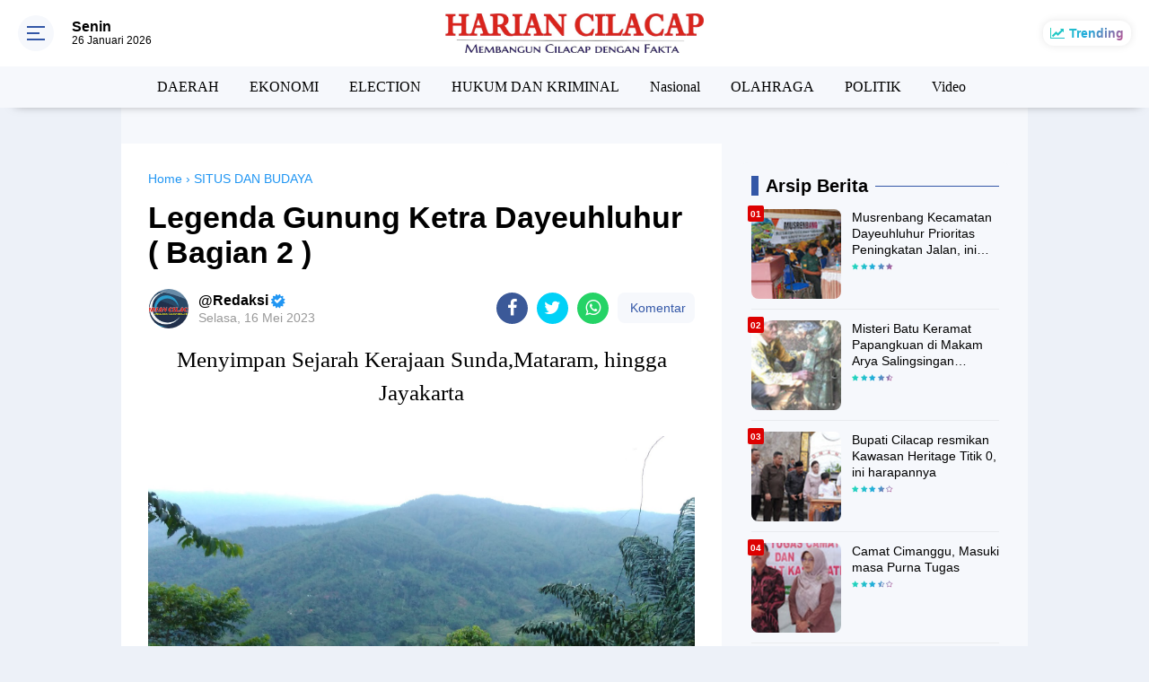

--- FILE ---
content_type: text/javascript; charset=UTF-8
request_url: https://www.hariancilacap.com/feeds/posts/default/-/SITUS%20DAN%20BUDAYA?alt=json-in-script&callback=related_results_labels
body_size: 23056
content:
// API callback
related_results_labels({"version":"1.0","encoding":"UTF-8","feed":{"xmlns":"http://www.w3.org/2005/Atom","xmlns$openSearch":"http://a9.com/-/spec/opensearchrss/1.0/","xmlns$blogger":"http://schemas.google.com/blogger/2008","xmlns$georss":"http://www.georss.org/georss","xmlns$gd":"http://schemas.google.com/g/2005","xmlns$thr":"http://purl.org/syndication/thread/1.0","id":{"$t":"tag:blogger.com,1999:blog-31345121699681972"},"updated":{"$t":"2026-01-25T06:49:28.568+07:00"},"category":[{"term":"HEADLINE"},{"term":"CILACAP"},{"term":"DAYEUHLUHUR"},{"term":"CIMANGGU"},{"term":"WANAREJA"},{"term":"MAJENANG"},{"term":" HEADLINE"},{"term":"KARANGPUCUNG"},{"term":"Nasional"},{"term":"SITUS DAN BUDAYA"},{"term":"OLAHRAGA"},{"term":"Video"},{"term":" Cilacap"},{"term":"DAERAH"},{"term":"HUKUM DAN KRIMINAL"},{"term":"SIDAREJA"},{"term":"Banyumas"},{"term":"ELECTION"},{"term":"BANTARSARI"},{"term":"CIPARI"},{"term":"  CIMANGGU"},{"term":"GANDRUNGMANGU"},{"term":"Kriminal"},{"term":"Patimuan"},{"term":" MAJENANG"},{"term":"Adipala"},{"term":"JAKARTA"},{"term":"Purwokerto"},{"term":"Redaksi"},{"term":"   HEADLINE"},{"term":" CIMANGGU"},{"term":" WANAREJA"},{"term":"Cvimanggu"},{"term":"EKONOMI"},{"term":"KEBUMEN"},{"term":"Kampunglaut"},{"term":"Kawunganten"},{"term":"POLITIK"},{"term":"POLITIK \u0026 HUKUM"},{"term":"POLITIK DAN HUKUM"},{"term":"Portal Cilacap"},{"term":"Semarang"}],"title":{"type":"text","$t":"Harian Cilacap"},"subtitle":{"type":"html","$t":""},"link":[{"rel":"http://schemas.google.com/g/2005#feed","type":"application/atom+xml","href":"https:\/\/www.hariancilacap.com\/feeds\/posts\/default"},{"rel":"self","type":"application/atom+xml","href":"https:\/\/www.blogger.com\/feeds\/31345121699681972\/posts\/default\/-\/SITUS+DAN+BUDAYA?alt=json-in-script"},{"rel":"alternate","type":"text/html","href":"https:\/\/www.hariancilacap.com\/search\/label\/SITUS%20DAN%20BUDAYA"},{"rel":"hub","href":"http://pubsubhubbub.appspot.com/"}],"author":[{"name":{"$t":"Tim Redaksi"},"uri":{"$t":"http:\/\/www.blogger.com\/profile\/06030320304580467080"},"email":{"$t":"noreply@blogger.com"},"gd$image":{"rel":"http://schemas.google.com/g/2005#thumbnail","width":"32","height":"32","src":"\/\/blogger.googleusercontent.com\/img\/b\/R29vZ2xl\/AVvXsEisJgTVDTZ2vgC_YYOfDRmuuL2FNWDpSuZZ_6y-ZdwQ7LbAfCOw0nI9fDZN7Rjjq9F3K3wPc20Y7l4UVqwx436b3DWJ5NjFr3tkNF-rlDG_nDUuzt9q7oGfvR_6QxfD01fmCH6Is1oGL_w6QOUOUpBsSYcNhhmFNwm2bJBunstl3QhSsmk\/s220\/logo%20(4).jpg"}}],"generator":{"version":"7.00","uri":"http://www.blogger.com","$t":"Blogger"},"openSearch$totalResults":{"$t":"9"},"openSearch$startIndex":{"$t":"1"},"openSearch$itemsPerPage":{"$t":"25"},"entry":[{"id":{"$t":"tag:blogger.com,1999:blog-31345121699681972.post-2939458189535126035"},"published":{"$t":"2024-09-20T08:44:00.002+07:00"},"updated":{"$t":"2024-09-22T18:17:04.323+07:00"},"category":[{"scheme":"http://www.blogger.com/atom/ns#","term":"HEADLINE"},{"scheme":"http://www.blogger.com/atom/ns#","term":"SITUS DAN BUDAYA"}],"title":{"type":"text","$t":"Warga Desa Hanum Gelar Sedekah Gunung, ini Prosesinya"},"content":{"type":"html","$t":"\u003Cbr\u003E\u003Cdiv class=\"separator\" style=\"clear: both; text-align: center;\"\u003E\u003Ctable align=\"center\" cellpadding=\"0\" cellspacing=\"0\" class=\"tr-caption-container\" style=\"margin-left: auto; margin-right: auto; text-align: center;\"\u003E\u003Ctbody\u003E\u003Ctr\u003E\u003Ctd style=\"text-align: center;\"\u003E\u003Ca href=\"https:\/\/blogger.googleusercontent.com\/img\/b\/R29vZ2xl\/AVvXsEgAKm25hGqmpdd9lmmsKPJvjA70_6SM4dl4cStL3JBTT0VQNf6FMCS19jh2_m_icPwT_yerEA-muS0_pzpXkt_SFob2vzQcfctw3LdOk0Ia5QK_OeKbWa-bZrftxuOZBt1H3_6jHhcq0Qo\/s1600\/1000669295.jpg\" imageanchor=\"1\" style=\"margin-left: auto; margin-right: auto;\"\u003E\u003Cimg src=\"https:\/\/blogger.googleusercontent.com\/img\/b\/R29vZ2xl\/AVvXsEgAKm25hGqmpdd9lmmsKPJvjA70_6SM4dl4cStL3JBTT0VQNf6FMCS19jh2_m_icPwT_yerEA-muS0_pzpXkt_SFob2vzQcfctw3LdOk0Ia5QK_OeKbWa-bZrftxuOZBt1H3_6jHhcq0Qo\/s1600\/1000669295.jpg\" border=\"0\" data-original-width=\"4080\" data-original-height=\"2296\" width=\"600\" height=\"338\" class=\" \" title=\"\" alt=\"\"\u003E\u003C\/a\u003E\u003C\/td\u003E\u003C\/tr\u003E\u003Ctr\u003E\u003Ctd class=\"tr-caption\" style=\"text-align: center;\"\u003E\u003Ci\u003EDoa bersama dipimpin tokoh agama setempat pada prosesi Sidekah Gunung. Jum'at (20\/9\/2024)\u003C\/i\u003E\u003C\/td\u003E\u003C\/tr\u003E\u003C\/tbody\u003E\u003C\/table\u003E\u003C\/div\u003E\u003Cdiv class=\"separator\" style=\"text-align: left; clear: both;\"\u003E\u003Cbr\u003E\u003C\/div\u003E\u003Cdiv class=\"separator\" style=\"text-align: left; clear: both;\"\u003E\u003Cdiv class=\"separator\" style=\"clear: both;\"\u003EDAYEUHLUHUR-Warga Desa Hanum Kecamatan Dayeuhluhur Cilacap masih menjaga satu tradisisi Sedekah Gunung yang rutin dilaksanakan setiap Bulan Maulud.\u003C\/div\u003E\u003Cdiv class=\"separator\" style=\"clear: both;\"\u003E\u003Cbr\u003E\u003C\/div\u003E\u003Cdiv class=\"separator\" style=\"clear: both;\"\u003E\u003Cbr\u003E\u003C\/div\u003E\u003Cdiv class=\"separator\" style=\"clear: both;\"\u003E\u003Cdiv class=\"separator\" style=\"clear: both;\"\u003E\u003Cspan style=\"font-size: 20px;\"\u003ESekitar 100 orang, mulai pagi sampai menjelang siang datang berbondong-bondong ke lokasi makam keramat leluhur di Gunung Dayeuhluhur Pasarean Rimpaknangsi Hanum dengan  membawa tikar dan bekal membawa makanan serta minuman dengan sukarela untuk dimakan bersama sama dilokasi ritual Sedekah Gunung. Jum'at (20\/9\/2024).\u003C\/span\u003E\u003C\/div\u003E\u003Cdiv class=\"separator\" style=\"clear: both;\"\u003E\u003Cspan style=\"font-size: 20px;\"\u003E\u003Cbr\u003E\u003C\/span\u003E\u003C\/div\u003E\u003Cdiv class=\"separator\" style=\"clear: both;\"\u003E\u003Cbr\u003E\u003Cdiv class=\"separator\" style=\"clear: both; text-align: center;\"\u003E\u003Ctable align=\"center\" cellpadding=\"0\" cellspacing=\"0\" class=\"tr-caption-container\" style=\"font-size: 20px; margin-left: auto; margin-right: auto; text-align: center;\"\u003E\u003Ctbody\u003E\u003Ctr\u003E\u003Ctd style=\"text-align: center;\"\u003E\u003Ca href=\"https:\/\/blogger.googleusercontent.com\/img\/b\/R29vZ2xl\/AVvXsEgd6xQytOLUutt40Ag3uh7oIVs9YlETKefkpG9MLr0WNp0Qzo4LBgr7lCe-cEcG3RTdGTWb7j3kchy8HnIqBGrJpfRoOd_nz7hi5kA5LCfcJMFzcbGLUjELPUHWC8g6i2ZeJWJnT662HFE\/s1600\/1000669330.jpg\" imageanchor=\"1\" style=\"margin-left: auto; margin-right: auto;\"\u003E\u003Cimg src=\"https:\/\/blogger.googleusercontent.com\/img\/b\/R29vZ2xl\/AVvXsEgd6xQytOLUutt40Ag3uh7oIVs9YlETKefkpG9MLr0WNp0Qzo4LBgr7lCe-cEcG3RTdGTWb7j3kchy8HnIqBGrJpfRoOd_nz7hi5kA5LCfcJMFzcbGLUjELPUHWC8g6i2ZeJWJnT662HFE\/s1600\/1000669330.jpg\" border=\"0\" data-original-width=\"4080\" data-original-height=\"2296\" width=\"600\" height=\"338\" class=\"  \" title=\"\" alt=\"\"\u003E\u003C\/a\u003E\u003C\/td\u003E\u003C\/tr\u003E\u003Ctr\u003E\u003Ctd class=\"tr-caption\" style=\"text-align: center;\"\u003E\u003Cdiv style=\"text-align: justify;\"\u003E\u003Ci\u003EProsesi makan bersama usai melakukan Ritual adat Sedekah Gunung Pasarean Desa Hanum\u003C\/i\u003E\u003C\/div\u003E\u003Cdiv style=\"font-style: italic; text-align: justify;\"\u003E\u003Ci\u003EJum'at (20\/9\/2024)\u003C\/i\u003E\u003C\/div\u003E\u003Cdiv style=\"font-style: italic; text-align: justify;\"\u003E\u003Cbr\u003E\u003C\/div\u003E\u003C\/td\u003E\u003C\/tr\u003E\u003C\/tbody\u003E\u003C\/table\u003E\u003Cp dir=\"ltr\" style=\"text-align: justify;\"\u003E\u003Cspan style=\"font-size: 20px;\"\u003ETurut hadir mengikuti adat Sidekah Gunung sesepuh adat Desa Hanum, Tokoh agama, tokoh masyarakat, perangkat desa , Juru kunci, lembaga adat setempat, perangkat desa, warga desa  tetangga dari  jawa Barat ,peneliti dari Mahasiswa IPB dan BRIN (Badan Riset dan Inovasi Nasional).\u003C\/span\u003E\u003C\/p\u003E\u003Cp dir=\"ltr\" style=\"text-align: justify;\"\u003E\u003Cspan style=\"font-size: 20px;\"\u003E\u003Cbr\u003E\u003C\/span\u003E\u003C\/p\u003E\u003Cp dir=\"ltr\" style=\"text-align: justify;\"\u003E\u003Cspan style=\"font-size: 20px;\"\u003EProsesi Sidekah Gunung diawali dengan berziarah di komplek makam leluhur  oleh tiga pemimpin acara adat yakni pembaca doa untuk para leluhur dan Pembaca Ijab Ritual oleh Juru Kunci Gunung Dayeuhluhur dan Pembacaan Doa Mulud Nabi dan tahlil oleh tokoh agama setempat.\u003C\/span\u003E\u003C\/p\u003E\u003Cp dir=\"ltr\" style=\"text-align: justify;\"\u003E\u003Cspan style=\"font-size: 20px;\"\u003E\u003Cbr\u003E\u003C\/span\u003E\u003C\/p\u003E\u003Cp dir=\"ltr\" style=\"text-align: justify;\"\u003E\u003Cspan style=\"font-size: 20px;\"\u003EProsesi  Sidekah Gunung dimulai dengan membacakan doa tahlil, Tawasul, dimakam keramat yang paling tinggi yang biasa disebut makam keramat Gunung Dayaluhur diDesa Hanum. Selama pembacaan doa, warga yang hadir dalam prosesi tersebut membungkus sesaji makanan tertentu untuk dibawa dan disimpan.\u003C\/span\u003E\u003C\/p\u003E\u003Cp dir=\"ltr\" style=\"text-align: justify;\"\u003E\u003Cspan style=\"font-size: 20px;\"\u003E\u003Cbr\u003E\u003C\/span\u003E\u003C\/p\u003E\u003Cp dir=\"ltr\" style=\"text-align: justify;\"\u003E\u003Cspan style=\"font-size: 20px;\"\u003ESetelah berziarah dimakam leluhur selanjutnya pindah ke lokasi Pangbadaan yang lokasinya tak jauh dari makam leluhur untuk melakukan Pembacaan sejarah leluhur dan diskusi acara makan bersama sebagaimana sidekah pada umumnya.\u003C\/span\u003E\u003C\/p\u003E\u003Cp dir=\"ltr\" style=\"text-align: justify;\"\u003E\u003Cspan style=\"font-size: 20px;\"\u003E\u003Cbr\u003E\u003C\/span\u003E\u003C\/p\u003E\u003Cp dir=\"ltr\" style=\"text-align: justify;\"\u003E\u003Cspan style=\"font-size: 20px;\"\u003EMenurut Ketua Lembaga Adat Desa Hanum Ceceng Rusmana, Sidekah Gunung dilaksanakan pada Bulan Mulud terutama hari Jumat Kliwon atau pada hari baik lainnya.\u003C\/span\u003E\u003C\/p\u003E\u003Cp dir=\"ltr\" style=\"text-align: justify;\"\u003E\u003Cspan style=\"font-size: 20px;\"\u003E\u003Cbr\u003E\u003C\/span\u003E\u003C\/p\u003E\u003Cdiv class=\"separator\" style=\"clear: both; text-align: center;\"\u003E\u003Ctable align=\"center\" cellpadding=\"0\" cellspacing=\"0\" class=\"tr-caption-container\" style=\"margin-left: auto; margin-right: auto; text-align: center;\"\u003E\u003Ctbody\u003E\u003Ctr\u003E\u003Ctd style=\"text-align: center;\"\u003E\u003Ca href=\"https:\/\/blogger.googleusercontent.com\/img\/b\/R29vZ2xl\/AVvXsEhwIRMrtxlbckD-RWQ3GSTWDqoxI822cy3-SZIaipYVNs3FPyppJCdPF1qNUxga8HG-sZStU_qcwK6_SyWpF9ohEWrr66lCEAVakg_pXcyXZL3-TuIpoXzf0f8FUQiPbpABTW3YejQ0zIM\/s1600\/1000673615.jpg\" imageanchor=\"1\" style=\"margin-left: auto; margin-right: auto;\"\u003E\u003Cimg src=\"https:\/\/blogger.googleusercontent.com\/img\/b\/R29vZ2xl\/AVvXsEhwIRMrtxlbckD-RWQ3GSTWDqoxI822cy3-SZIaipYVNs3FPyppJCdPF1qNUxga8HG-sZStU_qcwK6_SyWpF9ohEWrr66lCEAVakg_pXcyXZL3-TuIpoXzf0f8FUQiPbpABTW3YejQ0zIM\/s1600\/1000673615.jpg\" border=\"0\" data-original-width=\"1000\" data-original-height=\"750\" width=\"600\" height=\"450\" class=\" \" title=\"\" alt=\"\"\u003E\u003C\/a\u003E\u003C\/td\u003E\u003C\/tr\u003E\u003Ctr\u003E\u003Ctd class=\"tr-caption\" style=\"text-align: center;\"\u003E\u003Ci\u003EJuru Kunci Makam Gunung Dayeuhluhur saat berziarah di makam leluhur Desa Hanum.Jum'at (20\/9\/2024)\u003C\/i\u003E\u003C\/td\u003E\u003C\/tr\u003E\u003C\/tbody\u003E\u003C\/table\u003E\u003C\/div\u003E\u003Cbr\u003E\u003Cp\u003E\u003C\/p\u003E\u003Cp dir=\"ltr\" style=\"text-align: justify;\"\u003E\u003Cspan style=\"font-size: 20px;\"\u003EJumat Kliwon dalam tradisi para leluhur Dayaluhur memang cukup disakralkan dan memiliki nilai historis dan mistis tersendiri, dikarenakan Pada Malam jumat kliwon atau hari jumat kliwon di bulan mulud dahulu para leluhur dengan kemampuan tertentu lahir dan meninggal dunia, \u003C\/span\u003E\u003C\/p\u003E\u003Cp dir=\"ltr\" style=\"text-align: justify;\"\u003E\u003Cspan style=\"font-size: 20px;\"\u003E\u003Cbr\u003E\u003C\/span\u003E\u003C\/p\u003E\u003Cp dir=\"ltr\" style=\"text-align: justify;\"\u003E\u003Cspan style=\"font-size: 20px;\"\u003ESelain itu pada hari atau malam jumat kliwon dibulan mulud, para leluhur dahulu mendapatkan wahyu pengetahuan, mewariskan ilmu kepada anak keturunan atau muridnya, juga sekaligus mendapatkan warisan ilmunya.\u003C\/span\u003E\u003C\/p\u003E\u003Cp dir=\"ltr\" style=\"text-align: justify;\"\u003E\u003Cspan style=\"font-size: 20px;\"\u003E\u003Cbr\u003E\u003C\/span\u003E\u003C\/p\u003E\u003Cp dir=\"ltr\" style=\"text-align: justify;\"\u003E\u003Cspan style=\"font-size: 20px;\"\u003ESidekah gunung itu sendiri dahulunya merupakan Tradisi pola hidup masyarakat Pedesaan, Sidekah Gunung bukan berarti memuja gunung melainkan  Memelihara Gunung, supaya bisa terus menjalankan fungsinya sebagai sumber air, sumber kehidupan, paku bumi, serta tempat menyelamatkan diri ketika ada bahaya.\u003C\/span\u003E\u003C\/p\u003E\u003Cp dir=\"ltr\" style=\"text-align: justify;\"\u003E\u003Cspan style=\"font-size: 20px;\"\u003E\u003Cbr\u003E\u003C\/span\u003E\u003C\/p\u003E\u003Cp dir=\"ltr\" style=\"text-align: justify;\"\u003E\u003Cspan style=\"font-size: 20px;\"\u003ESidekah Gunung dilaksanakan hari jumat kliwon bulan mulud disetiap tahunnya, yang sehari sebelumnya melaksanakan kerja bakti dan gotong royong membersihkan kuburan leluhur, memagarinya, menanami pohon-pohon di hutan keramat, menandai dengan puring hanjuang.\u003C\/span\u003E\u003C\/p\u003E\u003Cp dir=\"ltr\" style=\"text-align: justify;\"\u003E\u003Cspan style=\"font-size: 20px;\"\u003E\u003Cbr\u003E\u003C\/span\u003E\u003C\/p\u003E\u003Cp dir=\"ltr\" style=\"text-align: justify;\"\u003E\u003Cspan style=\"font-size: 20px;\"\u003E\u003Cbr\u003E\u003C\/span\u003E\u003C\/p\u003E\u003Cp dir=\"ltr\" style=\"text-align: justify;\"\u003E\u003Cspan style=\"font-size: 20px;\"\u003E“Sidekah Gunung ini masih merupakan rangkaian dari acara Sidekah Kupat dan secara tradisi pula, Sidekah Gunung merupakan hari penutup dalam berpantangan di hutan..”Ungkapnya. \u003C\/span\u003E\u003C\/p\u003E\u003Cp dir=\"ltr\" style=\"text-align: justify;\"\u003E\u003Cspan style=\"font-size: 20px;\"\u003E\u003Cbr\u003E\u003C\/span\u003E\u003C\/p\u003E\u003Cp dir=\"ltr\" style=\"text-align: justify;\"\u003E\u003Cspan style=\"font-size: 20px;\"\u003ELebihlanjut Ceceng menyampaikan  dilokasi Keramat terdapat puluhan pekuburan tua, yang  merupakan kuburan leluhur berbagai generasi dari Masyarakat Adat Dayaluhur, Masyarakat Desa Hanum, juga konon leluhur Masyarakat adat dari Panjalu Jawa Barat.\u003C\/span\u003E\u003C\/p\u003E\u003Cp dir=\"ltr\" style=\"text-align: justify;\"\u003E\u003Cspan style=\"font-size: 20px;\"\u003E\u003Cbr\u003E\u003C\/span\u003E\u003C\/p\u003E\u003Cp dir=\"ltr\" style=\"text-align: justify;\"\u003E\u003Cspan style=\"font-size: 20px;\"\u003EDan dihutan sebelah baratnya terdapat kuburan Kuwu (Kepala Desa) Jamit yang merupakan kuwu desa Hanum ke 2 era tahun 1850 – an.\u003C\/span\u003E\u003C\/p\u003E\u003Cp dir=\"ltr\" style=\"text-align: justify;\"\u003E\u003Cspan style=\"font-size: 20px;\"\u003E\u003Cbr\u003E\u003C\/span\u003E\u003C\/p\u003E\u003Cp dir=\"ltr\" style=\"text-align: justify;\"\u003E\u003Cspan style=\"font-size: 20px;\"\u003ETempat tersebut  dahulunya leluhur yang linuwih menjadi pilihan lokasi kuburannya, agar kelak anak-cucunya mengingat dirinya dan mengingat fungsi dari gunung tersebut.\u003C\/span\u003E\u003C\/p\u003E\u003Cp dir=\"ltr\" style=\"text-align: justify;\"\u003E\u003Cspan style=\"font-size: 20px;\"\u003E\u003Cbr\u003E\u003C\/span\u003E\u003C\/p\u003E\u003Cp dir=\"ltr\" style=\"text-align: justify;\"\u003E\u003Cspan style=\"font-size: 20px;\"\u003EKemudian tradisi Sidekah Gunung atau Sidekah Karamat itu sendiri adalah acara adat masyarakat Kecamatan Dayeuhluhur secara turun temurun sejak ratusan tahun lalu dengan ke khasan yakni digelar di makam Leluhur Desa atau tokoh Desa yang biasanya dikubur di sebuah bukit berhutan yang dikeramatkan oleh masyarakat setempat.\u003C\/span\u003E\u003C\/p\u003E\u003Cp dir=\"ltr\" style=\"text-align: justify;\"\u003E\u003Cspan style=\"font-size: 20px;\"\u003E\u003Cbr\u003E\u003C\/span\u003E\u003C\/p\u003E\u003Cp dir=\"ltr\" style=\"text-align: justify;\"\u003E\u003Cspan style=\"font-size: 20px;\"\u003EBukit tersebut memiliki mata air yang aliran airnya dimanfaatkan masyarakat, lokasi “Gunung” tersebut memenuhi aturan leluhur tentang Ilmu Wurugan Lemah ( ilmu tata letak perkampungan) dan Dharma Patanjala (ilmu fungsi air).\u003C\/span\u003E\u003C\/p\u003E\u003Cp dir=\"ltr\" style=\"text-align: justify;\"\u003E\u003Cspan style=\"font-size: 20px;\"\u003E\u003Cbr\u003E\u003C\/span\u003E\u003C\/p\u003E\u003Cp dir=\"ltr\" style=\"text-align: justify;\"\u003E\u003Cspan style=\"font-size: 20px;\"\u003ESedangkan intisari dari kegiatan sedekah gunung ialah memohon keberkahan dan kesejahteraan dijauhkan dari marabahaya dan bencana, Ada prosesi mandi,wudhu atau mengambil air dan Melakukan doa adat dan islami untuk keberkahan anak cucu dari leluhur tersebut.\u003C\/span\u003E\u003C\/p\u003E\u003Cp dir=\"ltr\" style=\"text-align: justify;\"\u003E\u003Cspan style=\"font-size: 20px;\"\u003E\u003Cbr\u003E\u003C\/span\u003E\u003C\/p\u003E\u003Cp dir=\"ltr\" style=\"text-align: justify;\"\u003E\u003Cspan style=\"font-size: 20px;\"\u003ECeceng menambahkan Sidekah Gunung syarat dengan nilai sejarah, gotong–royong, pelestarian lingkungan hutan dan sumber air, tata lokasi pedesaan serta  berbakti kepada Tuhan Yang Maha Esa atas berkah diberi desa yang subur,dan terima kasih kepada leluhur yang dahulu membuat perkampungan serta membangun perkampungan di daerah ini.\u003C\/span\u003E\u003C\/p\u003E\u003Cp dir=\"ltr\" style=\"text-align: justify;\"\u003E\u003Cspan style=\"font-size: 20px;\"\u003E\u003Cbr\u003E\u003C\/span\u003E\u003C\/p\u003E\u003Cp dir=\"ltr\" style=\"text-align: justify;\"\u003E\u003Cspan style=\"font-size: 20px;\"\u003E“Saya berharap sidekah gunung dilestarikan dan difahami bahwa selain fungsi budaya juga supaya terus menjalankan fungsi lingkungan, jika puncak dan lereng gunung-gunung dipelihara dapat mencegah bencana banjir dan longsor.” Tandasnya. (red)\u003C\/span\u003E\u003C\/p\u003E\u003Cp dir=\"ltr\" style=\"text-align: justify;\"\u003E\u003C\/p\u003E\u003Cp dir=\"ltr\" style=\"text-align: justify;\"\u003E\u003Cbr\u003E\u003C\/p\u003E\u003Cdiv style=\"font-size: 20px; text-align: justify;\"\u003E\u003Cbr\u003E\u003C\/div\u003E\u003Cbr\u003E\u003C\/div\u003E\u003Ci style=\"font-size: 20px;\"\u003E\u003Cbr\u003E\u003C\/i\u003E\u003C\/div\u003E\u003Cdiv class=\"separator\" style=\"clear: both;\"\u003E\u003Cbr\u003E\u003C\/div\u003E\u003Cdiv class=\"separator\" style=\"clear: both;\"\u003E\u003Cbr\u003E\u003C\/div\u003E\u003Cdiv class=\"separator\" style=\"clear: both;\"\u003E\u003Cspan style=\"font-size: 20px;\"\u003E\u003Cbr\u003E\u003C\/span\u003E\u003C\/div\u003E\u003Cdiv class=\"separator\" style=\"clear: both;\"\u003E\u003Cspan style=\"font-size: 20px;\"\u003E\u003Cbr\u003E\u003C\/span\u003E\u003C\/div\u003E\u003Cdiv class=\"separator\" style=\"clear: both;\"\u003E\u003Cbr\u003E\u003C\/div\u003E\u003C\/div\u003E\u003Cdiv class=\"separator\" style=\"clear: both;\"\u003E\u003Cbr\u003E\u003C\/div\u003E\u003Cdiv\u003E\u003Cbr\u003E\u003C\/div\u003E\u003C\/div\u003E"},"link":[{"rel":"edit","type":"application/atom+xml","href":"https:\/\/www.blogger.com\/feeds\/31345121699681972\/posts\/default\/2939458189535126035"},{"rel":"self","type":"application/atom+xml","href":"https:\/\/www.blogger.com\/feeds\/31345121699681972\/posts\/default\/2939458189535126035"},{"rel":"alternate","type":"text/html","href":"https:\/\/www.hariancilacap.com\/2024\/09\/warga-hanum-gelar-sedekah-gunung-ini.html","title":"Warga Desa Hanum Gelar Sedekah Gunung, ini Prosesinya"}],"author":[{"name":{"$t":"Redaksi"},"uri":{"$t":"http:\/\/www.blogger.com\/profile\/04111261573024486589"},"email":{"$t":"noreply@blogger.com"},"gd$image":{"rel":"http://schemas.google.com/g/2005#thumbnail","width":"32","height":"22","src":"\/\/blogger.googleusercontent.com\/img\/b\/R29vZ2xl\/AVvXsEisXguL31Z2NXIsK7O-V7ioebQNm9Bw3Erhhx8JBEcS7TtDumdQcvFKpc8EsVmYL-2HXj6QecG_n2hx1TO27xvu0PDlvL4NCqE6srCiCLvyL0D-m25jQvnnHYzauC7ko3FGpXdJcETE4feowMaP9D7MflH1XnegXd975-3FawubYWo4zg\/s220\/log%20HC.JPG"}}],"media$thumbnail":{"xmlns$media":"http://search.yahoo.com/mrss/","url":"https:\/\/blogger.googleusercontent.com\/img\/b\/R29vZ2xl\/AVvXsEgAKm25hGqmpdd9lmmsKPJvjA70_6SM4dl4cStL3JBTT0VQNf6FMCS19jh2_m_icPwT_yerEA-muS0_pzpXkt_SFob2vzQcfctw3LdOk0Ia5QK_OeKbWa-bZrftxuOZBt1H3_6jHhcq0Qo\/s72-c\/1000669295.jpg","height":"72","width":"72"}},{"id":{"$t":"tag:blogger.com,1999:blog-31345121699681972.post-8238674114075831093"},"published":{"$t":"2024-05-31T13:04:00.000+07:00"},"updated":{"$t":"2024-05-31T13:04:54.582+07:00"},"category":[{"scheme":"http://www.blogger.com/atom/ns#","term":"HEADLINE"},{"scheme":"http://www.blogger.com/atom/ns#","term":"SITUS DAN BUDAYA"}],"title":{"type":"text","$t":"Wujud Syukur, Warga Dusun Jetak Menggelar Sedekah Bumi"},"content":{"type":"html","$t":"\u003Cbr\u003E\u003Cdiv class=\"separator\" style=\"clear: both; text-align: center;\"\u003E\u003Ca href=\"https:\/\/blogger.googleusercontent.com\/img\/b\/R29vZ2xl\/AVvXsEgB6Q6nKoJvLhmzEhXDIL2vPr9NHN2P6pdFpQ2IrLSnyuQsr5fm9who5AixYInirNuEW65PLVNRnpeOCip-zUOMfjUl8fXX8cyhsSOJcN5mUz8e8i9q_dFW-Irfeaw13tiFRQPwKUoXsrc\/s1600\/1000458138.jpg\" imageanchor=\"1\" style=\"margin-left: 1em; margin-right: 1em;\"\u003E\u003Cimg src=\"https:\/\/blogger.googleusercontent.com\/img\/b\/R29vZ2xl\/AVvXsEgB6Q6nKoJvLhmzEhXDIL2vPr9NHN2P6pdFpQ2IrLSnyuQsr5fm9who5AixYInirNuEW65PLVNRnpeOCip-zUOMfjUl8fXX8cyhsSOJcN5mUz8e8i9q_dFW-Irfeaw13tiFRQPwKUoXsrc\/s1600\/1000458138.jpg\" border=\"0\" data-original-width=\"4080\" data-original-height=\"1836\" width=\"320\" height=\"144\"\u003E\u003C\/a\u003E\u003C\/div\u003E"},"link":[{"rel":"edit","type":"application/atom+xml","href":"https:\/\/www.blogger.com\/feeds\/31345121699681972\/posts\/default\/8238674114075831093"},{"rel":"self","type":"application/atom+xml","href":"https:\/\/www.blogger.com\/feeds\/31345121699681972\/posts\/default\/8238674114075831093"},{"rel":"alternate","type":"text/html","href":"https:\/\/www.hariancilacap.com\/2024\/05\/wujud-syukur-warga-dusun-jetak.html","title":"Wujud Syukur, Warga Dusun Jetak Menggelar Sedekah Bumi"}],"author":[{"name":{"$t":"Redaksi"},"uri":{"$t":"http:\/\/www.blogger.com\/profile\/04111261573024486589"},"email":{"$t":"noreply@blogger.com"},"gd$image":{"rel":"http://schemas.google.com/g/2005#thumbnail","width":"32","height":"22","src":"\/\/blogger.googleusercontent.com\/img\/b\/R29vZ2xl\/AVvXsEisXguL31Z2NXIsK7O-V7ioebQNm9Bw3Erhhx8JBEcS7TtDumdQcvFKpc8EsVmYL-2HXj6QecG_n2hx1TO27xvu0PDlvL4NCqE6srCiCLvyL0D-m25jQvnnHYzauC7ko3FGpXdJcETE4feowMaP9D7MflH1XnegXd975-3FawubYWo4zg\/s220\/log%20HC.JPG"}}],"media$thumbnail":{"xmlns$media":"http://search.yahoo.com/mrss/","url":"https:\/\/blogger.googleusercontent.com\/img\/b\/R29vZ2xl\/AVvXsEgB6Q6nKoJvLhmzEhXDIL2vPr9NHN2P6pdFpQ2IrLSnyuQsr5fm9who5AixYInirNuEW65PLVNRnpeOCip-zUOMfjUl8fXX8cyhsSOJcN5mUz8e8i9q_dFW-Irfeaw13tiFRQPwKUoXsrc\/s72-c\/1000458138.jpg","height":"72","width":"72"}},{"id":{"$t":"tag:blogger.com,1999:blog-31345121699681972.post-3897568744009179714"},"published":{"$t":"2024-05-20T08:34:00.002+07:00"},"updated":{"$t":"2024-05-21T17:56:01.155+07:00"},"category":[{"scheme":"http://www.blogger.com/atom/ns#","term":"HEADLINE"},{"scheme":"http://www.blogger.com/atom/ns#","term":"SITUS DAN BUDAYA"}],"title":{"type":"text","$t":"BATU CERMIN PAMURUYAN Dipercaya Cepat datangkan jodoh para janda"},"content":{"type":"html","$t":"\u003Cp dir=\"ltr\"\u003E\u003C\/p\u003E\u003Cdiv class=\"separator\" style=\"clear: both; text-align: center;\"\u003E\u003Ca href=\"\/data\/user\/0\/com.bloggerpro.android\/cache\/PendingUploads\/1000385401.jpg\" imageanchor=\"1\" style=\"margin-left: 1em; margin-right: 1em;\"\u003E\u003Cbr\u003E\u003Cbr\u003E\u003C\/a\u003E\u003Cdiv class=\"separator\" style=\"margin-left: 1em; margin-right: 1em; clear: both; text-align: center;\"\u003E\u003Ctable align=\"center\" cellpadding=\"0\" cellspacing=\"0\" class=\"tr-caption-container\" style=\"margin-left: auto; margin-right: auto; text-align: center;\"\u003E\u003Ctbody\u003E\u003Ctr\u003E\u003Ctd style=\"text-align: center;\"\u003E\u003Ca href=\"https:\/\/blogger.googleusercontent.com\/img\/b\/R29vZ2xl\/AVvXsEhHUNxKygrFzS3P-Ip0OvGB4wCYYm45kAUBfuK_YgSGk7BxFIDMYs4oRylueqEnEaecdxTj-KAbi-Dh5ue4AHTdKlyzeH5mHp0e4_9At0VgQmgu8PZJ9YQQR8wSVjgIJZo8XvpYxlmNl9E\/s1600\/1000385402.jpg\" imageanchor=\"1\" style=\"margin-left: auto; margin-right: auto;\"\u003E\u003Cimg src=\"https:\/\/blogger.googleusercontent.com\/img\/b\/R29vZ2xl\/AVvXsEhHUNxKygrFzS3P-Ip0OvGB4wCYYm45kAUBfuK_YgSGk7BxFIDMYs4oRylueqEnEaecdxTj-KAbi-Dh5ue4AHTdKlyzeH5mHp0e4_9At0VgQmgu8PZJ9YQQR8wSVjgIJZo8XvpYxlmNl9E\/s1600\/1000385402.jpg\" border=\"0\" data-original-width=\"493\" data-original-height=\"372\" width=\"320\" height=\"241\" class=\" \" title=\"\" alt=\"\"\u003E\u003C\/a\u003E\u003C\/td\u003E\u003C\/tr\u003E\u003Ctr\u003E\u003Ctd class=\"tr-caption\" style=\"text-align: center;\"\u003E\u003Ci\u003EBatu berlubang dan berair yang dipercaya bisa dapatkan jodoh bagi janda jika bercermin dan mencuci muka dengan air tersebut. \u003C\/i\u003E\u003C\/td\u003E\u003C\/tr\u003E\u003C\/tbody\u003E\u003C\/table\u003E\u003C\/div\u003E\u003Cdiv class=\"separator\" style=\"margin-left: 1em; margin-right: 1em; clear: both; text-align: center;\"\u003E\u003Cbr\u003E\u003C\/div\u003E\u003C\/div\u003E\u003Cb\u003E\nDAYEULUHUR\u003C\/b\u003E,\u003Ci\u003EHARIANCILACAP\u003C\/i\u003E-Desa Hanum Kecamatan Dayeuhluhur masih menyimpan situs sejarah yang masih melegenda hingga kini sepertihalnya Situs Batu Pamuruyan yang merupakan petilasan Dewi Pangrenyep yang merupakan istri muda Raja Bojong Galuh Ibu dari Hariang Bangga Ibu tiri Ciung Wanara.\u003Cp\u003E\u003C\/p\u003E\u003Cp dir=\"ltr\"\u003E\u003Cbr\u003E\nBatu Pamuruyan yang berlokasi di Dusun Rimpaknangsi Desa Hanum menghadap kea rah mata hari terbenam menempati lahan seluas 6x6 meter dan memiliki lubang sebesar 40 x 30 sentimeter dengan kedalaman sepanjang siku lengan yang didalamnya ada air yang tidak pernah kering sekalipun kemarau.\u003Cbr\u003E\u003Cbr\u003E\u003C\/p\u003E\u003Cp dir=\"ltr\"\u003E\nDiatas batu tersebut tumbuh pula pohon Kiara (Beringin) yang cukup besar dan juga pohon pohon hutan  seperti lame dan lainnya.\u003C\/p\u003E\u003Cp dir=\"ltr\"\u003E\u003Cbr\u003E\nBatu dan lubang air dipercaya masyarakat bisa cepat mendatangkan jodoh bagi janda jika bercermin digunakan bercermin dan mencuci muka dengan air dalam lobang tersebut.\u003C\/p\u003E\u003Cp dir=\"ltr\"\u003E\u003Cbr\u003E\nTak hanya itu dahulu bagi wanita yang ingin pandai menenun cukup dengan mencuci kedua tangannya diair dalam lubang tersebut.\u003C\/p\u003E\u003Cp dir=\"ltr\"\u003E\u003Cbr\u003E\u003C\/p\u003E\u003Cdiv class=\"separator\" style=\"clear: both; text-align: center;\"\u003E\u003Ctable align=\"center\" cellpadding=\"0\" cellspacing=\"0\" class=\"tr-caption-container\" style=\"margin-left: auto; margin-right: auto; text-align: center;\"\u003E\u003Ctbody\u003E\u003Ctr\u003E\u003Ctd style=\"text-align: center;\"\u003E\u003Ca href=\"https:\/\/blogger.googleusercontent.com\/img\/b\/R29vZ2xl\/AVvXsEiXfN-vx7ygBAmF4Fjmhv26KW9DgH2fN4-gLmSLoeWM_mAaf_l6Ss9cjt7OjSFoap0zF8GNUJe2eu0BIoEOrhB-Q7eKN1nDlO1hoeK_kAUD-RHWQnCQVvj6_q8e6QwGQ_pcX2q10jEobOE\/s1600\/1000385401.jpg\" imageanchor=\"1\" style=\"margin-left: auto; margin-right: auto;\"\u003E\u003Cimg src=\"https:\/\/blogger.googleusercontent.com\/img\/b\/R29vZ2xl\/AVvXsEiXfN-vx7ygBAmF4Fjmhv26KW9DgH2fN4-gLmSLoeWM_mAaf_l6Ss9cjt7OjSFoap0zF8GNUJe2eu0BIoEOrhB-Q7eKN1nDlO1hoeK_kAUD-RHWQnCQVvj6_q8e6QwGQ_pcX2q10jEobOE\/s1600\/1000385401.jpg\" border=\"0\" data-original-width=\"838\" data-original-height=\"493\" width=\"600\" height=\"353\" class=\" \" title=\"\" alt=\"\"\u003E\u003C\/a\u003E\u003C\/td\u003E\u003C\/tr\u003E\u003Ctr\u003E\u003Ctd class=\"tr-caption\" style=\"text-align: center;\"\u003E\u003Ci\u003ELokasi Situs Batu Pamuruyan di Dusun Rimpaknagsi Desa Hanum Kecamatan Dayeuhluhur.\u003Cbr\u003E\u003Cbr\u003E\u003C\/i\u003E\u003C\/td\u003E\u003C\/tr\u003E\u003C\/tbody\u003E\u003C\/table\u003E\u003C\/div\u003E\u003Cbr\u003E\nMenurut informasi yang diperoleh dari berbagai sumber dan tutur cerita rakyat sejarah Desa Hanum,Batu Pamuruyan dahulunya adalah batu yang diyakini tempat  bercermin bagi Dewi Pangrenyep ketika dia dibuang oleh anak tirinya Raja Ciung Wanara ke Daerah Hanum sekarang.\u003Cp\u003E\u003C\/p\u003E\u003Cp dir=\"ltr\"\u003E\u003Cbr\u003E\nSetelah Ciung Wanara menjadi raja dan berbalik membuang Dewi Pangrenyep sebagai balasan atas intrik politik di Istana Bojong Galuh yang dia lakukan terhadap ibu Ciung Wanara yaitu Dewi Naganingrum yang dibuang ke Awi Ngambang Gunung Geulis.\u003C\/p\u003E\u003Cp dir=\"ltr\"\u003E\u003Cbr\u003E\nSelama masa pembuangannya di pengunungan Hanum di Hulu Sungai Cihanum, sebelum dijemput oleh anaknya Hariang Bangga setelah mendapat pengampunan dari Raja Ciung Wanara,Dewi Pangrenyep yang memang cantik sering bercermin ditempat itu dan menenun serat-serat kayu atau daun nanas untuk membuat pakaiannya sendiri.\u003C\/p\u003E\u003Cp dir=\"ltr\"\u003E\u003Cbr\u003E\nDewi Pangrenyep diperkirakan tinggal di perbukitan Cihanum yang tidak jauh dari tempat itu, dan nama Desa Hanum sendiri salah satunya diambil dari kisah Pembuangan Dewi Pangrenyep tersebut yang merupakan isteri Hanum (Anom) dari Raja Permana Dikusumah.\u003C\/p\u003E\u003Cp dir=\"ltr\"\u003E\u003Cbr\u003E\nSesepuh Dusun Rimpaknangsi Ki Sukardi (94) mengungkapkan Dewi Pangrenyep tersebut dalam nama Leluhur Desa Hanum disebut Nyai Dewi Kang Witana, atau Dewi (perempuan cantik) pertama yang tinggal di Daerah Hanum.\u003C\/p\u003E\u003Cp dir=\"ltr\"\u003E\u003Cbr\u003E\nKemudian mengenai lokasi Situs secara Historis lokasi tersebut merupakan tepat ditepi \"jalan raya\" yang terdapat pada peta 1760an sebagai alur jalan yang menghubungkan Segara Anakan menuju  Dayaluhur kemudian menuju Cirebon.\u003C\/p\u003E\u003Cp dir=\"ltr\"\u003E\u003Cbr\u003E\nSampai tahun 1970an sebelum kendaraan bermotor banyak,alur jalan tersebut masih ramai dipergunakan untuk jalur lalulintas jalan kaki dari arah Sadahayu,Jambu,Palugon yang menuju ke Kota Dayeuhluhur untuk berdagang hasil hutan.\u003C\/p\u003E\u003Cp dir=\"ltr\"\u003E\u003Cbr\u003E\n“Oleh para pedagang dari daerah-daerah tersebut batu tersebut dahulu selalu jadi tempat bercermin,meminta wangsit apakah pedangangannya akan menguntungkan atau tidak dan kemudian mereka melemparkan beberapa keping receh ditempat tersebut\" ungkapnya.\u003C\/p\u003E\u003Cp dir=\"ltr\"\u003E\u003Cbr\u003E\u003C\/p\u003E\u003Cdiv class=\"separator\" style=\"clear: both; text-align: center;\"\u003E\u003Ctable align=\"center\" cellpadding=\"0\" cellspacing=\"0\" class=\"tr-caption-container\" style=\"margin-left: auto; margin-right: auto; text-align: center;\"\u003E\u003Ctbody\u003E\u003Ctr\u003E\u003Ctd style=\"text-align: center;\"\u003E\u003Ca href=\"https:\/\/blogger.googleusercontent.com\/img\/b\/R29vZ2xl\/AVvXsEhJMUDmOhj2Zk_1oW-rvYEFV8Iz_9CvxVuQesG8HE9B4aVsfij3ZpcZ78YCYC5R9glGpdxOrckpzQTWiZCltz4bilrqF6uzqx3uQmoi_ryR5hbNE3gbi4PtpS-04fWkQrw1w0X32bs9mxc\/s1600\/1000385400.jpg\" imageanchor=\"1\" style=\"margin-left: auto; margin-right: auto;\"\u003E\u003Cimg src=\"https:\/\/blogger.googleusercontent.com\/img\/b\/R29vZ2xl\/AVvXsEhJMUDmOhj2Zk_1oW-rvYEFV8Iz_9CvxVuQesG8HE9B4aVsfij3ZpcZ78YCYC5R9glGpdxOrckpzQTWiZCltz4bilrqF6uzqx3uQmoi_ryR5hbNE3gbi4PtpS-04fWkQrw1w0X32bs9mxc\/s1600\/1000385400.jpg\" border=\"0\" data-original-width=\"745\" data-original-height=\"493\" width=\"600\" height=\"397\" class=\" \" title=\"\" alt=\"\"\u003E\u003C\/a\u003E\u003C\/td\u003E\u003C\/tr\u003E\u003Ctr\u003E\u003Ctd class=\"tr-caption\" style=\"text-align: center;\"\u003E\u003Ci\u003EPegiat situs Sejarah Dayeuhluhur Ceceng Rusmana dilokasi Batu Cermin Pamuruyan Desa Hanum\u003C\/i\u003E\u003C\/td\u003E\u003C\/tr\u003E\u003C\/tbody\u003E\u003C\/table\u003E\u003C\/div\u003E\u003Cbr\u003E\nSementara itu menurut Ketua adat dan Pegiat situs Sejarah Dayeuhluhur Ceceng Rusmana menjelaskan ketika diteliti oleh Lembaga Adat Desa Hanum,situs Batu Pamuruyan sudah dalam keadaan setengah terabaikan dan lubang batunya sudah penuh dengan lumpur daun yang membusuk dan kemudian dibersihkan dan dirawat bersama dengan Bapak Cocon yang menjadi Juru Kunci Gunung Dayeuhluhur.\u003Cp\u003E\u003C\/p\u003E\u003Cp dir=\"ltr\"\u003E\u003Cbr\u003E\nDalam sejarahnya juru kunci Situs Pamuruyan harus seorang perempuan dan harus merupakan seorang janda dan ini diantara juru kunci yang diketahui yang pernah mengurus tempat tersebut adalah Nini Koyo,Nini Sarita,Indung Darsih dan Terakhir Indung Saryi (almarhumah).\u003C\/p\u003E\u003Cp dir=\"ltr\"\u003E\u003Cbr\u003E\n“Sampai sekitar  tujuh tahun lamanya tidak memiliki juru kunci lagi sekarang sudah ada lagi\" ungkapnya.\u003C\/p\u003E\u003Cp dir=\"ltr\"\u003E\u003Cbr\u003E\nKeterangan yang diperolehnya dari pemilik lahan yang berbatasan dengan tempat tersebut Kardi  menceritakan,dahulu ditempat tersebut pernah ada pernak-pernik batu-batu berukir,tetapi kemudian dijarah oleh Sekelompok orang yang mengangap itu adalah tempat kegiatan menyimpang dan batu-batu besarnya pun ada berupa bekas pukulan-pukulan palu Godam.\u003C\/p\u003E\u003Cp dir=\"ltr\"\u003E\u003Cbr\u003E\n“Oleh Lembaga Adat Desa Hanum Batu Pamuruyan sekarang dinyatakan sebagai Situs bersejarah di Desa Hanum dengan status kekosongan juru kunci dan sementara diurus oleh Juru Kunci Gunung Dayeuhluhur\" Kata  Ceceng. \u003Cb\u003E\u003Ci\u003E(red)\u003Cbr\u003E\u003C\/i\u003E\u003C\/b\u003E\u003Cbr\u003E\u003C\/p\u003E\u003Cp dir=\"ltr\"\u003E\u003Cbr\u003E  \u003C\/p\u003E"},"link":[{"rel":"edit","type":"application/atom+xml","href":"https:\/\/www.blogger.com\/feeds\/31345121699681972\/posts\/default\/3897568744009179714"},{"rel":"self","type":"application/atom+xml","href":"https:\/\/www.blogger.com\/feeds\/31345121699681972\/posts\/default\/3897568744009179714"},{"rel":"alternate","type":"text/html","href":"https:\/\/www.hariancilacap.com\/2024\/05\/batu-cermin-pamuruyan-dipercaya-cepat.html","title":"BATU CERMIN PAMURUYAN Dipercaya Cepat datangkan jodoh para janda"}],"author":[{"name":{"$t":"Redaksi"},"uri":{"$t":"http:\/\/www.blogger.com\/profile\/04111261573024486589"},"email":{"$t":"noreply@blogger.com"},"gd$image":{"rel":"http://schemas.google.com/g/2005#thumbnail","width":"32","height":"22","src":"\/\/blogger.googleusercontent.com\/img\/b\/R29vZ2xl\/AVvXsEisXguL31Z2NXIsK7O-V7ioebQNm9Bw3Erhhx8JBEcS7TtDumdQcvFKpc8EsVmYL-2HXj6QecG_n2hx1TO27xvu0PDlvL4NCqE6srCiCLvyL0D-m25jQvnnHYzauC7ko3FGpXdJcETE4feowMaP9D7MflH1XnegXd975-3FawubYWo4zg\/s220\/log%20HC.JPG"}}],"media$thumbnail":{"xmlns$media":"http://search.yahoo.com/mrss/","url":"https:\/\/blogger.googleusercontent.com\/img\/b\/R29vZ2xl\/AVvXsEhHUNxKygrFzS3P-Ip0OvGB4wCYYm45kAUBfuK_YgSGk7BxFIDMYs4oRylueqEnEaecdxTj-KAbi-Dh5ue4AHTdKlyzeH5mHp0e4_9At0VgQmgu8PZJ9YQQR8wSVjgIJZo8XvpYxlmNl9E\/s72-c\/1000385402.jpg","height":"72","width":"72"}},{"id":{"$t":"tag:blogger.com,1999:blog-31345121699681972.post-896848866991730873"},"published":{"$t":"2024-01-26T22:03:00.002+07:00"},"updated":{"$t":"2024-05-10T20:36:03.355+07:00"},"category":[{"scheme":"http://www.blogger.com/atom/ns#","term":"SITUS DAN BUDAYA"}],"title":{"type":"text","$t":"Misteri Batu  Keramat Papangkuan di Makam Arya Salingsingan Dipercaya memberikan Petunjuk"},"content":{"type":"html","$t":"\u003Cp dir=\"ltr\"\u003E\u003C\/p\u003E\u003Cdiv style=\"text-align: left;\"\u003E\u003Cbr\u003E\u003Cdiv class=\"separator\" style=\"clear: both; text-align: center;\"\u003E\u003Ctable align=\"center\" cellpadding=\"0\" cellspacing=\"0\" class=\"tr-caption-container\" style=\"margin-left: auto; margin-right: auto; text-align: center;\"\u003E\u003Ctbody\u003E\u003Ctr\u003E\u003Ctd style=\"text-align: center;\"\u003E\u003Ca href=\"https:\/\/blogger.googleusercontent.com\/img\/b\/R29vZ2xl\/AVvXsEhwzwPQ4nFH-aEyUNRqR9pQnKslnuqPHjnt48G6HX8-4Ww18Ui8rw1GWB7kBilSPXWaDupxLysQ5a5Ri3q9kuj6_IpKYEtjG9MJW5Y4BfCww7BwCpzOzOCwrizOm3pB1pOeJdcmxP1Ugc8\/s1600\/1000246145.jpg\" imageanchor=\"1\" style=\"margin-left: auto; margin-right: auto;\"\u003E\u003Cimg src=\"https:\/\/blogger.googleusercontent.com\/img\/b\/R29vZ2xl\/AVvXsEhwzwPQ4nFH-aEyUNRqR9pQnKslnuqPHjnt48G6HX8-4Ww18Ui8rw1GWB7kBilSPXWaDupxLysQ5a5Ri3q9kuj6_IpKYEtjG9MJW5Y4BfCww7BwCpzOzOCwrizOm3pB1pOeJdcmxP1Ugc8\/s1600\/1000246145.jpg\" border=\"0\" data-original-width=\"1193\" data-original-height=\"700\" width=\"600\" height=\"352\" class=\"  imageResizeTarget\" title=\"\" alt=\"\"\u003E\u003C\/a\u003E\u003C\/td\u003E\u003C\/tr\u003E\u003Ctr\u003E\u003Ctd class=\"tr-caption\" style=\"text-align: center;\"\u003E\u003Ci\u003EJuru kunci makam keramat Arya Salingsingan Maryono Ranta (alm) dan Batu Pamangkuan di ikat rantai di pohon di Dusun Nambo Desa Bingkeng Kecamatan Dayeuhluhur Kabupaten Cilacap. (Foto : Taslim Indra\/Harian Cilacap)\u003C\/i\u003E\u003C\/td\u003E\u003C\/tr\u003E\u003C\/tbody\u003E\u003C\/table\u003E\u003C\/div\u003E\u003Cbr\u003E\u003C\/div\u003E\n\u003Cdiv style=\"text-align: left;\"\u003EDAYEUHLUHUR,(HC)-Selain memiliki Potensi Budaya dan adat Dayeuhluhur Kabupaten Cilacapjuga menjadi lintasan dan menyimpan sejarah pemimpin  kerajaan –kerajaan dan Perjuangan  pahlawan Kemerdekaan Republik Indonesia.\u003C\/div\u003E\u003Cp\u003E\u003C\/p\u003E\u003Cp dir=\"ltr\"\u003E\u003C\/p\u003E\u003Cdiv style=\"text-align: left;\"\u003E\u003Cbr\u003E\u003C\/div\u003E\n\u003Cdiv style=\"text-align: left;\"\u003EDayeuhluhur yang berasal dari Kata Daya yang artinya  Kekuatan dan Luhur berarti tinggi terletak diantara perbatasan Jawa Barat dan Jawa Tengah,terdapat  puluhan situs sejarah  dari berbagai kerajaan jawa dan sunda sehingga berpengaruh terhadap Kebudayaan,adat istiadat dan bahasa masyarakat setempat.\u003C\/div\u003E\u003Cp\u003E\u003C\/p\u003E\u003Cp dir=\"ltr\"\u003E\u003C\/p\u003E\u003Cdiv style=\"text-align: left;\"\u003E\u003Cbr\u003E\u003C\/div\u003E\n\u003Cdiv style=\"text-align: left;\"\u003ETak hanya itu situs sejarah tetapi juga tempat-tempat yang memiliki tempat-tempat keramat yang masih dipercaya hingga saat ini baik oleh masyarakat setempat dan sejumlah pejabat diluar Cilacap.\u003C\/div\u003E\u003Cp\u003E\u003C\/p\u003E\u003Cp dir=\"ltr\"\u003E\u003C\/p\u003E\u003Cdiv style=\"text-align: left;\"\u003E\u003Cbr\u003E\u003C\/div\u003E\n\u003Cdiv style=\"text-align: left;\"\u003EDiantaranya Situs Batu Pamangkuan yang masyarakat menyebutnya Batu Angkat di area makam Kuno Pangeran Arya Sacanata Atau lebih dikenal Pangeran Arya Salingsingan di Desa Bingkeng Kecamatan Dayeuhluhur yang diyakini mampu memberikan petunjuk dan  jawaban dalam berbagai urusandiantaranya,Usaha,Jabatan,Jodoh dan lain-lain.\u003C\/div\u003E\u003Cp\u003E\u003C\/p\u003E\u003Cp dir=\"ltr\"\u003E\u003C\/p\u003E\u003Cdiv style=\"text-align: left;\"\u003E\u003Cbr\u003E\u003C\/div\u003E\n\u003Cdiv style=\"text-align: left;\"\u003EKeakuratan dalam memberikan petunjuk Batu angkat dengan tinggi sekitar setengah meter sejak dulu hingga kini masih ramai di kunjungi warga baik lokal maupun luar Kecamatan Dayeuhluhur terutama dari jawa Barat selain untuk keperluan berziarah juga meminta petunjuk dengan media Batu angkat tersebut.\u003C\/div\u003E\u003Cp\u003E\u003C\/p\u003E\u003Cp dir=\"ltr\"\u003E\u003C\/p\u003E\u003Cdiv style=\"text-align: left;\"\u003E\u003Cbr\u003E\u003C\/div\u003E\n\u003Cdiv style=\"text-align: left;\"\u003EBatu Angkat paling ramai dikunjungi saat musim Pemilihan Kepala Desa,Pemilihan Legeslatif bahkan pemilihan Bupati sejumlah calon melakukan ziarah dan memanfaatkan dan meminta petunjuk dengan media batu angkat.\u003C\/div\u003E\u003Cp\u003E\u003C\/p\u003E\u003Cp dir=\"ltr\"\u003E\u003C\/p\u003E\u003Cdiv style=\"text-align: left;\"\u003E\u003Cbr\u003E\u003C\/div\u003E\n\u003Cdiv style=\"text-align: left;\"\u003ECaranya pun cukup mudah pengunjung  didampingi Kuncen (juru kunci) dengan niat baik diawali dengan membaca basmalah dengan ikhlas dan khusyu menyebutkan dalam hati tentang hajat yang ditanyakan dengan opsi Batu terasa berat atau ringan sesuai kebutuhan.\u003C\/div\u003E\u003Cp\u003E\u003C\/p\u003E\u003Cp dir=\"ltr\"\u003E\u003C\/p\u003E\u003Cdiv style=\"text-align: left;\"\u003E\u003Cbr\u003E\u003C\/div\u003E\n\u003Cdiv style=\"text-align: left;\"\u003EJika anda meminta ringan kemudian batu diangkat ringan berarti hajat yang di pertanyakan akan menjadi kenyataan demikian juga sebaliknya jika anda meminta ringan tapi saat batu diangkat menjadi berat berarti pertanda hajat yang diinginkan tidak menjadi kenyataan.\u003C\/div\u003E\u003Cp\u003E\u003C\/p\u003E\u003Cp dir=\"ltr\"\u003E\u003C\/p\u003E\u003Cdiv style=\"text-align: left;\"\u003E\u003Cbr\u003E\u003C\/div\u003E\n\u003Cdiv style=\"text-align: left;\"\u003ESeperti halnya di alami  beberapa Warga Desa  Kecamatan setempat yang menggunakan media batu tersebut untuk meminta petunjuk menentukan siapa yang akan juara dalam kejuaraan dunia sepak bola kemarin hasilnya akurat.\u003C\/div\u003E\u003Cp\u003E\u003C\/p\u003E\u003Cp dir=\"ltr\"\u003E\u003C\/p\u003E\u003Cdiv style=\"text-align: left;\"\u003E\u003Cbr\u003E\u003C\/div\u003E\n\u003Cdiv style=\"text-align: left;\"\u003EHasil penelusuran sekitar tahun 2018 lalu  diperoleh  dari Juru kunci makam keramat Arya Salingsingan kala itu di pegang oleh Maryono Ranta yang sudah berusia (85)  mengungkapkan, di sekitar makam Keramat Arya Salingsingan terdapat makam lainnya yakni makam leluhur lainnya yakni  Mbah Dalem Purwa Ganda,Makam Mbah Dalem Talaga dan Makam Mbah Dalem Roban juga banyak lagi makam makam yg lainnya.\u003C\/div\u003E\u003Cp\u003E\u003C\/p\u003E\u003Cp dir=\"ltr\"\u003E\u003C\/p\u003E\u003Cdiv style=\"text-align: left;\"\u003E\u003Cbr\u003E\u003C\/div\u003E\u003Cdiv style=\"text-align: left;\"\u003E\u003Cbr\u003E\u003C\/div\u003E\n\u003Cdiv style=\"text-align: left;\"\u003EDikatakan  Pengunjung yg datang berjiarah kebanyakan dari wilayah jawabarat terutama dari daerah Banten Bekasi Tangerang Cianjur Bandung Panjalu Kawali Rancah dan juga ada dari Jakarta dan juga warga lokal sendiri wilayah dayeuhluhur maupun dari luar Kecamatan.\u003C\/div\u003E\u003Cp\u003E\u003C\/p\u003E\u003Cp dir=\"ltr\"\u003E\u003C\/p\u003E\u003Cdiv style=\"text-align: left;\"\u003E\u003Cbr\u003E\u003C\/div\u003E\n\u003Cdiv style=\"text-align: left;\"\u003E“Kebanyakan mereka yang datang untuk berdoa dan memperoleh berkah  serta karomah untuk buka usaha,naik pangkat dan jabatan,nyalon anggota dewan juga bupati dan juga kades.”Jelasnya.\u003C\/div\u003E\u003Cp\u003E\u003C\/p\u003E\u003Cp dir=\"ltr\"\u003E\u003C\/p\u003E\u003Cdiv style=\"text-align: left;\"\u003E\u003Cbr\u003E\u003C\/div\u003E\n\u003Cdiv style=\"text-align: left;\"\u003EHingga saat ini belum ada yang tahu pasti berapa sebenarnya batu tersebut karena batu tersebut akan berubah berat sesuai kebutuhan.\u003C\/div\u003E\u003Cp\u003E\u003C\/p\u003E\u003Cp dir=\"ltr\"\u003E\u003C\/p\u003E\u003Cdiv style=\"text-align: left;\"\u003E\u003Cbr\u003E\u003C\/div\u003E\n\u003Cdiv style=\"text-align: left;\"\u003ESelain dari juru kunci juga  berbagai sumber lainnya diantaranya diperoleh dari Pegiat budaya dan Situs sejarah Kecamata Dayeuhluhur Ceceng Rusmana mengatakan, Pangeran Arya Sacanata wafat dan dipusarakan di Aria Dusun Nambo Desa Bingkeng Kecamatan Dayeuhluhur \u003C\/div\u003E\u003Cdiv style=\"text-align: left;\"\u003E\u003Cbr\u003E\u003C\/div\u003E\u003Cdiv style=\"text-align: left;\"\u003EBerlokasi ditepi sungai Cibeet warga menyebutnya Keramat Arya\u003C\/div\u003E\u003Cdiv style=\"text-align: left;\"\u003E\u003Cbr\u003E\u003C\/div\u003E\u003Cdiv style=\"text-align: left;\"\u003E\u003Cbr\u003E\u003C\/div\u003E\n\u003Cdiv style=\"text-align: left;\"\u003EKomplek Pemakaman Keramat Arya tempat dimakamkan  Arya Sacanata Atau Pangeran Salingsingan dahulunya selalu diziarahi oleh para keturunan Panjalu dan konon pernah menjadi salahsatu lokasi tempat pengambilan “Air Suci” untuk mencuci Pusaka Panjalu Atau disebut Ritual Nyangku.\u003C\/div\u003E\u003Cp\u003E\u003C\/p\u003E\u003Cp dir=\"ltr\"\u003E\u003C\/p\u003E\u003Cdiv style=\"text-align: left;\"\u003E\u003Cbr\u003E\u003C\/div\u003E\n\u003Cdiv style=\"text-align: left;\"\u003E“Makam Pekuburan  Arya Salingsingan diurus oleh Juru Kunci sampai sekarang masih terpelihara dengan baik dan terdapat batu yang diikatkan ke pohon besar dengan rantai.”Ungkap Ceceng Rusmana \u003C\/div\u003E\u003Cp\u003E\u003C\/p\u003E\u003Cp dir=\"ltr\"\u003E\u003C\/p\u003E\u003Cdiv style=\"text-align: left;\"\u003E\u003Cbr\u003E\u003C\/div\u003E\n\u003Cdiv style=\"text-align: left;\"\u003EBatu tersebut disebut Batu Papangkuan dan fungsi dari batu tersebut hanya bisa diketahui dan dipergunakan oleh Juru Kunci.\u003C\/div\u003E\u003Cp\u003E\u003C\/p\u003E\u003Cp dir=\"ltr\"\u003E\u003C\/p\u003E\u003Cdiv style=\"text-align: left;\"\u003E\u003Cbr\u003E\u003C\/div\u003E\n\u003Cdiv style=\"text-align: left;\"\u003ESedangkan latar belakang Batu tersebut ikat dirantai kepohon Konon karena dahulu pernah ada orang yang mencurinya,namun orang tersebut tertimpa malapetaka dan anehnya batu tersebut kembali ke tempatnya dengan sendirinya.\u003C\/div\u003E\u003Cdiv style=\"text-align: left;\"\u003E\u003Cbr\u003E\u003C\/div\u003E\u003Cp\u003E\u003C\/p\u003E\u003Cp dir=\"ltr\" style=\"text-align: left;\"\u003E “Sekarang batu tersebut dirantai supaya hal itu tidak terulang kembali.”Jelasnya.\u003Ci\u003E(*)\u003C\/i\u003E\u003C\/p\u003E\u003Cp dir=\"ltr\" style=\"text-align: left;\"\u003E\u003Ci\u003EEditor : Taslim Indra\u003C\/i\u003E\u003C\/p\u003E\u003Cp dir=\"ltr\"\u003E\u003C\/p\u003E\u003Cdiv style=\"text-align: left;\"\u003E\u003Cbr\u003E\u003C\/div\u003E\u003Ci\u003E\u003Cdiv style=\"text-align: left;\"\u003E\u003Cbr\u003E\u003C\/div\u003E\u003C\/i\u003E\u003Cdiv style=\"text-align: left;\"\u003E\u003Cbr\u003E\u003C\/div\u003E\u003Cp\u003E\u003C\/p\u003E"},"link":[{"rel":"edit","type":"application/atom+xml","href":"https:\/\/www.blogger.com\/feeds\/31345121699681972\/posts\/default\/896848866991730873"},{"rel":"self","type":"application/atom+xml","href":"https:\/\/www.blogger.com\/feeds\/31345121699681972\/posts\/default\/896848866991730873"},{"rel":"alternate","type":"text/html","href":"https:\/\/www.hariancilacap.com\/2024\/01\/misteri-batu-keramat-papangkuan-di.html","title":"Misteri Batu  Keramat Papangkuan di Makam Arya Salingsingan Dipercaya memberikan Petunjuk"}],"author":[{"name":{"$t":"Redaksi"},"uri":{"$t":"http:\/\/www.blogger.com\/profile\/04111261573024486589"},"email":{"$t":"noreply@blogger.com"},"gd$image":{"rel":"http://schemas.google.com/g/2005#thumbnail","width":"32","height":"22","src":"\/\/blogger.googleusercontent.com\/img\/b\/R29vZ2xl\/AVvXsEisXguL31Z2NXIsK7O-V7ioebQNm9Bw3Erhhx8JBEcS7TtDumdQcvFKpc8EsVmYL-2HXj6QecG_n2hx1TO27xvu0PDlvL4NCqE6srCiCLvyL0D-m25jQvnnHYzauC7ko3FGpXdJcETE4feowMaP9D7MflH1XnegXd975-3FawubYWo4zg\/s220\/log%20HC.JPG"}}],"media$thumbnail":{"xmlns$media":"http://search.yahoo.com/mrss/","url":"https:\/\/blogger.googleusercontent.com\/img\/b\/R29vZ2xl\/AVvXsEhwzwPQ4nFH-aEyUNRqR9pQnKslnuqPHjnt48G6HX8-4Ww18Ui8rw1GWB7kBilSPXWaDupxLysQ5a5Ri3q9kuj6_IpKYEtjG9MJW5Y4BfCww7BwCpzOzOCwrizOm3pB1pOeJdcmxP1Ugc8\/s72-c\/1000246145.jpg","height":"72","width":"72"}},{"id":{"$t":"tag:blogger.com,1999:blog-31345121699681972.post-7620331291740263470"},"published":{"$t":"2023-09-15T00:59:00.000+07:00"},"updated":{"$t":"2023-09-15T01:03:25.043+07:00"},"category":[{"scheme":"http://www.blogger.com/atom/ns#","term":"HEADLINE"},{"scheme":"http://www.blogger.com/atom/ns#","term":"SITUS DAN BUDAYA"}],"title":{"type":"text","$t":"Meriah, Festival Sidekah Kupat di Desa Tambaksari Wanareja"},"content":{"type":"html","$t":"\u003Cdiv\u003EWANAREJA-Ribuan warga memadati lapangan Lingga Wijaya Loka Desa Tambaksari Kecamatan Wanareja, Cilacap untuk mengikuti kegiatan Festival budaya  Sidekah Kupat.Rabu (13\/9\/2023).\u003Cbr\u003E\u003C\/div\u003E\u003Cdiv\u003E\u003Cspan style=\"font-size: 20px;\"\u003E\u003Cbr\u003E\u003Cdiv class=\"separator\" style=\"clear: both; text-align: center;\"\u003E\u003Cbr\u003E\u003Cdiv class=\"separator\" style=\"clear: both; text-align: center;\"\u003E\u003Ctable align=\"center\" cellpadding=\"0\" cellspacing=\"0\" class=\"tr-caption-container\" style=\"margin-left: auto; margin-right: auto; text-align: center;\"\u003E\u003Ctbody\u003E\u003Ctr\u003E\u003Ctd style=\"text-align: center;\"\u003E\u003Ca href=\"https:\/\/blogger.googleusercontent.com\/img\/b\/R29vZ2xl\/AVvXsEhTU8KCxYOjGgUo8bptWKUVwZ-lE_wOrIklAw6e_yuFHaS3toPhdiCd4_egaSzqf8aZLKgtXPdXHU7zylkOW8dUkCaZZBF2rzrUsYQwRwgyzQ7FI3tjCErR4j6qbIDtID7gIVGiYhh-ytQ\/s1600\/1000136094.jpg\" imageanchor=\"1\" style=\"margin-left: auto; margin-right: auto;\"\u003E\u003Cimg src=\"https:\/\/blogger.googleusercontent.com\/img\/b\/R29vZ2xl\/AVvXsEhTU8KCxYOjGgUo8bptWKUVwZ-lE_wOrIklAw6e_yuFHaS3toPhdiCd4_egaSzqf8aZLKgtXPdXHU7zylkOW8dUkCaZZBF2rzrUsYQwRwgyzQ7FI3tjCErR4j6qbIDtID7gIVGiYhh-ytQ\/s1600\/1000136094.jpg\" border=\"0\" data-original-width=\"4080\" data-original-height=\"1836\" width=\"667\" height=\"300\" class=\" \" title=\"\" alt=\"\"\u003E\u003C\/a\u003E\u003C\/td\u003E\u003C\/tr\u003E\u003Ctr\u003E\u003Ctd class=\"tr-caption\" style=\"text-align: center;\"\u003E\u003Ci\u003EWarga tengah bersiap mengikuti Prosesi gerebeg Sidekah Kupat ngala berkah\/hariancilacap.com\u003C\/i\u003E\u003C\/td\u003E\u003C\/tr\u003E\u003C\/tbody\u003E\u003C\/table\u003E\u003C\/div\u003E\u003Cbr\u003E\u003C\/div\u003E\u003Cbr\u003E\u003C\/span\u003E\u003C\/div\u003E\u003Cdiv\u003E\u003Cspan style=\"font-size: 20px;\"\u003EProsesi diawali dengan arak-arakan gunungan ketupat dengan berbagai jenis dan kreasi yang digotong warga dari Dusun masing-masing menuju lapangan yang dimeriahkan dengan berbagai kesesenian tradisional kemudian dilanjutkan gerebeg kupat.\u003C\/span\u003E\u003C\/div\u003E\u003Cdiv\u003E\u003Cspan style=\"font-size: 20px;\"\u003E\u003Cbr\u003E\u003C\/span\u003E\u003C\/div\u003E\u003Cdiv\u003E\u003Cspan style=\"font-size: 20px;\"\u003EHadir dan menyaksikan Kegiatan Festival Sedekah Kupat Kepala Dinas Pemuda,Olahraga dan Parawisata (Disdikporapar) Kabupaten Cilacap, Kabag Kesra Setda Cilacap, Kasi Dispermades, Forkompimcam dan warga Desa Tambaksari dan sekitarnya.\u003C\/span\u003E\u003C\/div\u003E\u003Cdiv\u003E\u003Cspan style=\"font-size: 20px;\"\u003E\u003Cbr\u003E\u003C\/span\u003E\u003C\/div\u003E\u003Cdiv\u003E\u003Cspan style=\"font-size: 20px;\"\u003EKepala Desa Tambaksari  Eko Widianto mengatakan Kegiatan Sedekah Ketupat merupakan tradisi warga yang dilakukan secara turun-temurun yang dilakukan secara rutin setiap tahun yang dikemas dalam sebuah festival.\u003C\/span\u003E\u003C\/div\u003E\u003Cdiv\u003E\u003Cspan style=\"font-size: 20px;\"\u003E\u003Cbr\u003E\u003C\/span\u003E\u003C\/div\u003E\u003Cdiv\u003E\u003Cspan style=\"font-size: 20px;\"\u003EDikatakan Penyelenggaraan Festival merupakan kolaborasi Pemerintah Desa Tambaksari dengan Disporapar Kabupaten Cilacap yang biasanya hanya dilakukan disetiap perbatasan dusun kali ini disatukan disatu titik festival diiringi kesenian budaya lokal.\u003C\/span\u003E\u003C\/div\u003E\u003Cdiv\u003E\u003Cspan style=\"font-size: 20px;\"\u003E\u003Cbr\u003E\u003Cdiv class=\"separator\" style=\"clear: both; text-align: center;\"\u003E\u003Ctable align=\"center\" cellpadding=\"0\" cellspacing=\"0\" class=\"tr-caption-container\" style=\"margin-left: auto; margin-right: auto; text-align: center;\"\u003E\u003Ctbody\u003E\u003Ctr\u003E\u003Ctd style=\"text-align: center;\"\u003E\u003Ca href=\"https:\/\/blogger.googleusercontent.com\/img\/b\/R29vZ2xl\/AVvXsEi67pQp4ZUQESUJV6-r_6Fd94VjEr95LuBL_v3s-NSY3YtOQJEOHXScEPSG9AOH0OFdSf7O3uuMQTJl08XJiBDFmiOdM7oCcvlhI41di1DVm1tjiIapeaNbJrViQNgsWEs-uSPrCObcGGI\/s1600\/1000136087.jpg\" imageanchor=\"1\" style=\"margin-left: auto; margin-right: auto;\"\u003E\u003Cimg src=\"https:\/\/blogger.googleusercontent.com\/img\/b\/R29vZ2xl\/AVvXsEi67pQp4ZUQESUJV6-r_6Fd94VjEr95LuBL_v3s-NSY3YtOQJEOHXScEPSG9AOH0OFdSf7O3uuMQTJl08XJiBDFmiOdM7oCcvlhI41di1DVm1tjiIapeaNbJrViQNgsWEs-uSPrCObcGGI\/s1600\/1000136087.jpg\" border=\"0\" data-original-width=\"4080\" data-original-height=\"1836\" width=\"667\" height=\"300\" class=\" \" title=\"\" alt=\"\"\u003E\u003C\/a\u003E\u003C\/td\u003E\u003C\/tr\u003E\u003Ctr\u003E\u003Ctd class=\"tr-caption\" style=\"text-align: center;\"\u003E\u003Ci\u003EBerbagai Kreasi gunungann Ketupat yang diarak warga menuju lokasi Festival Sidekah Kupat di dilapangan Lingga Wijaya Loka Desa Tambaksari Kecamatan Wanareja\/hariancilacap.com\u003C\/i\u003E\u003C\/td\u003E\u003C\/tr\u003E\u003C\/tbody\u003E\u003C\/table\u003E\u003C\/div\u003E\u003Cbr\u003E\u003C\/span\u003E\u003C\/div\u003E\u003Cdiv\u003E\u003Cspan style=\"font-size: 20px;\"\u003EKegiatan Sidekah Kupat dengan tema Ngarumat adat Mupuri Tradisi diikuti sekitar 5000 peserta dari setiap RT di 5 Dusun yakni Dusun Kubangreja, Dusun Tambleg, Dusun Tambaksari, Dusun Gunung Geulis dan Dusun Pakembaran.\u003C\/span\u003E\u003C\/div\u003E\u003Cdiv\u003E\u003Cspan style=\"font-size: 20px;\"\u003E\u003Cbr\u003E\u003C\/span\u003E\u003C\/div\u003E\u003Cdiv\u003E\u003Cspan style=\"font-size: 20px;\"\u003EKegiatan digelar rutin sebagai bagian upaya turut melestarikan tradisi adat dan budaya warisan para pendahulu turun temurun jangan sampai punah juga pengemabangan Desa Wisata.\u003C\/span\u003E\u003C\/div\u003E\u003Cdiv\u003E\u003Cspan style=\"font-size: 20px;\"\u003E\u003Cbr\u003E\u003C\/span\u003E\u003C\/div\u003E\u003Cdiv\u003E\u003Cspan style=\"font-size: 20px;\"\u003EAdapun sejarah sidekah kuput menurut cerita turun temurun  dari para sesepuh\u003C\/span\u003E\u003C\/div\u003E\u003Cdiv\u003Ekupat sengaja ditaruh di setiap perbatasan untuk diberikan kepada penjajah ataupun gerombolan yang akan  membuat keonaran bisa mengambil kupat tidak sampai masuk ke perkampungan warga tidak mengganggu masyarakat sehingga lingkungan aman warga masyarakat juga aman dengan cara bersedekah kupat.\u003C\/div\u003E\u003Cdiv\u003E\u003Cspan style=\"font-size: 20px;\"\u003E\u003Cbr\u003E\u003Cdiv class=\"separator\" style=\"clear: both; text-align: center;\"\u003E\u003Ctable align=\"center\" cellpadding=\"0\" cellspacing=\"0\" class=\"tr-caption-container\" style=\"margin-left: auto; margin-right: auto; text-align: center;\"\u003E\u003Ctbody\u003E\u003Ctr\u003E\u003Ctd style=\"text-align: center;\"\u003E\u003Ca href=\"https:\/\/blogger.googleusercontent.com\/img\/b\/R29vZ2xl\/AVvXsEhQE_ltNgwDNu_EctnROw4VcsqO9AmkB2livXjyoTi1V8gYoHr8kl5Gzv2t7tA2ieSJvNnmTn6DOV20_PbJqb3c7CNYhoLgL-7j5f6Q8Nd_UroKfEBgQwHCBnnN0bsiFjmQi5fZXFR4KxM\/s1600\/1000136611.jpg\" imageanchor=\"1\" style=\"margin-left: auto; margin-right: auto;\"\u003E\u003Cimg src=\"https:\/\/blogger.googleusercontent.com\/img\/b\/R29vZ2xl\/AVvXsEhQE_ltNgwDNu_EctnROw4VcsqO9AmkB2livXjyoTi1V8gYoHr8kl5Gzv2t7tA2ieSJvNnmTn6DOV20_PbJqb3c7CNYhoLgL-7j5f6Q8Nd_UroKfEBgQwHCBnnN0bsiFjmQi5fZXFR4KxM\/s1600\/1000136611.jpg\" border=\"0\" data-original-width=\"4608\" data-original-height=\"3072\" width=\"600\" height=\"400\" class=\"  \" title=\"\" alt=\"\"\u003E\u003C\/a\u003E\u003C\/td\u003E\u003C\/tr\u003E\u003Ctr\u003E\u003Ctd class=\"tr-caption\" style=\"text-align: center;\"\u003E\u003Ci\u003EKepala Desa Tambaksari Eko Widianto memberikan sambutan pada Festival Sidekah Kupat\/hariancilacap.com\u003C\/i\u003E\u003C\/td\u003E\u003C\/tr\u003E\u003C\/tbody\u003E\u003C\/table\u003E\u003C\/div\u003E\u003Cbr\u003E\u003C\/span\u003E\u003C\/div\u003E\u003Cdiv\u003E\u003Cspan style=\"font-size: 20px;\"\u003E“ Kegiatan Festival ini sudah 2 tahun berjalan, Alhammdulillah  antusias dari masyarakat tahun demi tahun meningkat lebih meriah dari tahun lalu, hanya saja alokasi anggaran dari dana desa kali ini lebih sedikit dibandingkan festival tahun lalu karena terbagi program untuk percepatan dan penanganan stunting.\u003C\/span\u003E\u003C\/div\u003E\u003Cdiv\u003E\u003Cbr\u003E\u003C\/div\u003E\u003Cdiv\u003E\u003Cspan style=\"font-size: 20px;\"\u003EDia berharap Festival tersebut bisa menjadi even tingkat Kabupaten Cilacap, sehingga pihaknya terus berusaha berinovasi dan mengevaluasi agar festival Sidekah Kupat kedepan lebih menarik bisa menjadi daya tarik bagi wisatawan untuk datang ke Tambaksari tidak hanya lokal tapi juga \u003C\/span\u003Eluar wilayah.\u003C\/div\u003E\u003Cdiv\u003E\u003Cspan style=\"font-size: 20px;\"\u003E\u003Cbr\u003E\u003C\/span\u003E\u003C\/div\u003E\u003Cdiv\u003E\u003Cspan style=\"font-size: 20px;\"\u003EKepala Disporapar Kabupaten Cilacap Paiman saat fikonfirmasi dilokasi Festival mengatakan Festival Sedekah Kupat digelar untuk kedua kalinya.\u003C\/span\u003E\u003C\/div\u003E\u003Cdiv\u003E\u003Cspan style=\"font-size: 20px;\"\u003E\u003Cbr\u003E\u003C\/span\u003E\u003C\/div\u003E\u003Cdiv\u003E\u003Cspan style=\"font-size: 20px;\"\u003EDesa Tambaksari sengaja dipilih untuk  kegiatan Festival  berkolaborasi dengan gelar budaya kesenian tradisional sebagai icon Desa Tambaksari\u003C\/span\u003E\u003C\/div\u003E\u003Cdiv\u003Esebagai upaya mengenalkan langsung kepada masyarakat tentang Sidekah kupat.\u003Cbr\u003E\u003C\/div\u003E\u003Cdiv\u003E\u003Cspan style=\"font-size: 20px;\"\u003E\u003Cbr\u003E\u003C\/span\u003E\u003C\/div\u003E\u003Cdiv\u003E\u003Cspan style=\"font-size: 20px;\"\u003EKemudian untuk kebutuhan penelitian dan kajian serta Budaya Sidekah Kupat secara original dipilih di Dayeuhluhur sebagai pusatnya.\u003C\/span\u003E\u003C\/div\u003E\u003Cdiv\u003E\u003Cspan style=\"font-size: 20px;\"\u003E\u003Cbr\u003E\u003C\/span\u003E\u003C\/div\u003E\u003Cdiv\u003E\u003Cspan style=\"font-size: 20px;\"\u003ELebih lanjut Paiman mengungkapkan pihaknya terus mendorong agar kegiatan Festival Sidekah Kupat tersebut bisa menjadi event tingkat Kabupaten dengan terus mensuport dan berkomunikasi secara inten dengan pemerintah desa karena tidak hanya pelestarian budaya tapi juga menggairahkan perekonomian masyarakat terutama UMKM.\u003C\/span\u003E\u003C\/div\u003E\u003Cdiv\u003E\u003Cspan style=\"font-size: 20px;\"\u003E\u003Cbr\u003E\u003C\/span\u003E\u003C\/div\u003E\u003Cdiv\u003E\u003Cspan style=\"font-size: 20px;\"\u003E“ Kami sangat mengapresiasi antusiasme masyarakat dalam nguri-nguri budaya, kedepan kami dorong festival tahun depan bisa lebih besar dan meriah lagi termasuk mengundang peserta dari jawa barat yang memiliki kesamaan budaya.” Kata Paiman \u003C\/span\u003E\u003C\/div\u003E\u003Cdiv\u003E\u003Cspan style=\"font-size: 20px;\"\u003E\u003Cbr\u003E\u003Cdiv class=\"separator\" style=\"clear: both; text-align: center;\"\u003E\u003Ctable align=\"center\" cellpadding=\"0\" cellspacing=\"0\" class=\"tr-caption-container\" style=\"margin-left: auto; margin-right: auto; text-align: center;\"\u003E\u003Ctbody\u003E\u003Ctr\u003E\u003Ctd style=\"text-align: center;\"\u003E\u003Ca href=\"https:\/\/blogger.googleusercontent.com\/img\/b\/R29vZ2xl\/AVvXsEikYaUMx9JCOyTk43EXb8t8a0uh-J84nZITJ9opwJSCWGghpiXUX4K6D1B0FVAhiLseJlpkmpakGPRgt8z_qLUybyzHCDJ5dOddR4eVX-7S_0x7VRAsnd5oooq_wDiOojaggwKTGUJe8Uc\/s1600\/1000136612.jpg\" imageanchor=\"1\" style=\"margin-left: auto; margin-right: auto;\"\u003E\u003Cimg src=\"https:\/\/blogger.googleusercontent.com\/img\/b\/R29vZ2xl\/AVvXsEikYaUMx9JCOyTk43EXb8t8a0uh-J84nZITJ9opwJSCWGghpiXUX4K6D1B0FVAhiLseJlpkmpakGPRgt8z_qLUybyzHCDJ5dOddR4eVX-7S_0x7VRAsnd5oooq_wDiOojaggwKTGUJe8Uc\/s1600\/1000136612.jpg\" border=\"0\" data-original-width=\"4608\" data-original-height=\"3072\" width=\"600\" height=\"400\" class=\"  \" title=\"\" alt=\"\"\u003E\u003C\/a\u003E\u003C\/td\u003E\u003C\/tr\u003E\u003Ctr\u003E\u003Ctd class=\"tr-caption\" style=\"text-align: center;\"\u003EKepala Disporapar Kabupaten Cilacap Paiman saat memberikan sambutan Festival Sidekah Kupat di Desa Tambaksari Kecamatan Wanareja Cilacap. Rabu (13\/9\/2023)\/hariancilacap.com\u003Cbr\u003E\u003C\/td\u003E\u003C\/tr\u003E\u003C\/tbody\u003E\u003C\/table\u003E\u003C\/div\u003E\u003Cbr\u003E\u003C\/span\u003E\u003C\/div\u003E\u003Cdiv\u003E\u003Cspan style=\"font-size: 20px;\"\u003EDia berharap kegiatan Festival Sidekah Kupat di Tambaksari menjadi pionir bagi Kabupaten Cilacap, tidakhanya di Tambaksari tapi juga di desa-desa lain khususnya wisata yang berbasis budaya. \u003C\/span\u003E\u003C\/div\u003E\u003Cdiv\u003E\u003Cspan style=\"font-size: 20px;\"\u003E\u003Cbr\u003E\u003C\/span\u003E\u003C\/div\u003E\u003Cdiv\u003E\u003Cspan style=\"font-size: 20px;\"\u003ESepertihalnya Budaya Sidekah Kupat yang juga lahir di desa-desa lainnya terutama di Kecamatan Dayeuhluhur dan Kecamatan Wanareja yang lokasinya berbatasan langsung dengan jawa barat yang juga melaksanakan tradisi Sidekah kupat \u003Ci\u003E\u003Cb\u003E(red.01).\u003C\/b\u003E\u003C\/i\u003E\u003C\/span\u003E\u003C\/div\u003E"},"link":[{"rel":"edit","type":"application/atom+xml","href":"https:\/\/www.blogger.com\/feeds\/31345121699681972\/posts\/default\/7620331291740263470"},{"rel":"self","type":"application/atom+xml","href":"https:\/\/www.blogger.com\/feeds\/31345121699681972\/posts\/default\/7620331291740263470"},{"rel":"alternate","type":"text/html","href":"https:\/\/www.hariancilacap.com\/2023\/09\/meriah-festival-sidekah-kupat-di-desa.html","title":"Meriah, Festival Sidekah Kupat di Desa Tambaksari Wanareja"}],"author":[{"name":{"$t":"Redaksi"},"uri":{"$t":"http:\/\/www.blogger.com\/profile\/04111261573024486589"},"email":{"$t":"noreply@blogger.com"},"gd$image":{"rel":"http://schemas.google.com/g/2005#thumbnail","width":"32","height":"22","src":"\/\/blogger.googleusercontent.com\/img\/b\/R29vZ2xl\/AVvXsEisXguL31Z2NXIsK7O-V7ioebQNm9Bw3Erhhx8JBEcS7TtDumdQcvFKpc8EsVmYL-2HXj6QecG_n2hx1TO27xvu0PDlvL4NCqE6srCiCLvyL0D-m25jQvnnHYzauC7ko3FGpXdJcETE4feowMaP9D7MflH1XnegXd975-3FawubYWo4zg\/s220\/log%20HC.JPG"}}],"media$thumbnail":{"xmlns$media":"http://search.yahoo.com/mrss/","url":"https:\/\/blogger.googleusercontent.com\/img\/b\/R29vZ2xl\/AVvXsEhTU8KCxYOjGgUo8bptWKUVwZ-lE_wOrIklAw6e_yuFHaS3toPhdiCd4_egaSzqf8aZLKgtXPdXHU7zylkOW8dUkCaZZBF2rzrUsYQwRwgyzQ7FI3tjCErR4j6qbIDtID7gIVGiYhh-ytQ\/s72-c\/1000136094.jpg","height":"72","width":"72"}},{"id":{"$t":"tag:blogger.com,1999:blog-31345121699681972.post-1958340663504306946"},"published":{"$t":"2023-06-10T22:05:00.002+07:00"},"updated":{"$t":"2023-06-11T10:21:37.317+07:00"},"category":[{"scheme":"http://www.blogger.com/atom/ns#","term":"HEADLINE"},{"scheme":"http://www.blogger.com/atom/ns#","term":"SITUS DAN BUDAYA"}],"title":{"type":"text","$t":"Legenda Desa Hanum Dayeuhluhur Nini Tapih Perempuan Sakti dan Pemberani (1)"},"content":{"type":"html","$t":"\u003Cdiv\u003E\u003Cdiv\u003ESejarah dan kisah Nini Tapih salah satu tokoh perempuan sakti dan pemberani dari Dusun Cisagu Desa Hanum Kecamatan Dayeuhluhur sudah melegenda secara turun-temurun yang menjadi tutur tinular.\u003C\/div\u003E\u003C\/div\u003E\u003Cdiv\u003E\u003Cbr\u003E\u003C\/div\u003E\u003Cdiv\u003E\u003Cspan style=\"font-size: 20px;\"\u003E\u003Cbr\u003E\u003Cdiv class=\"separator\" style=\"clear: both; text-align: center;\"\u003E\u003Ctable align=\"center\" cellpadding=\"0\" cellspacing=\"0\" class=\"tr-caption-container\" style=\"margin-left: auto; margin-right: auto; text-align: center;\"\u003E\u003Ctbody\u003E\u003Ctr\u003E\u003Ctd style=\"text-align: center;\"\u003E\u003Ca href=\"https:\/\/blogger.googleusercontent.com\/img\/b\/R29vZ2xl\/AVvXsEjos720unjdZFFybbfVrWgi0rXYREaUGIB0W6RFlW0HLcVpku5KZg_pUdzEjlmeH-0R251AOA_2sD48FtpeVSRun8P3rEnZg9IZdHHrrls66waFbDyS_LM1c8X03AsmD1J_uku4S0rrmII\/s1600\/makam.jpeg.jpg\" imageanchor=\"1\" style=\"margin-left: auto; margin-right: auto;\"\u003E\u003Cimg src=\"https:\/\/blogger.googleusercontent.com\/img\/b\/R29vZ2xl\/AVvXsEjos720unjdZFFybbfVrWgi0rXYREaUGIB0W6RFlW0HLcVpku5KZg_pUdzEjlmeH-0R251AOA_2sD48FtpeVSRun8P3rEnZg9IZdHHrrls66waFbDyS_LM1c8X03AsmD1J_uku4S0rrmII\/s1600\/makam.jpeg.jpg\" border=\"0\" data-original-width=\"1280\" data-original-height=\"608\" width=\"632\" height=\"300\" class=\" \" title=\"\" alt=\"\"\u003E\u003C\/a\u003E\u003C\/td\u003E\u003C\/tr\u003E\u003Ctr\u003E\u003Ctd class=\"tr-caption\" style=\"text-align: center;\"\u003E\u003Ci\u003EMakam Nini Tapih di Dusun Cisagu Desa Hanum Kecamatan Dayeuhluhur  saat belum direnovasi  hanya ditandai bongkahan batu yang berada di area perkebunan dekat persawahan warga\u003C\/i\u003E\u003C\/td\u003E\u003C\/tr\u003E\u003C\/tbody\u003E\u003C\/table\u003E\u003C\/div\u003E\u003Cbr\u003E\u003C\/span\u003E\u003C\/div\u003E\u003Cdiv\u003E\u003Cbr\u003E\u003C\/div\u003E\u003Cdiv\u003E\u003Cspan style=\"font-size: 20px;\"\u003EMenurut Sesepuh Cisagu Ki Sunardi (79) Masa hidup Nini Tapih diperkirakan pada era awal Desa Hanum modern yaitu pertengahan abad 19 atau sekitar 1850.\u003C\/span\u003E\u003C\/div\u003E\u003Cdiv\u003E\u003Cspan style=\"font-size: 20px;\"\u003E\u003Cbr\u003E\u003C\/span\u003E\u003C\/div\u003E\u003Cdiv\u003E\u003Cspan style=\"font-size: 20px;\"\u003ERiwayat dan silsilah Nini Tapih sendiri salah satu dari saudari dari tokoh asal Dusun Ciloa yaitu Ki Bontar dan Ki Sadeng, jadi Nini Tapih hidup di jaman era Kuwu Saridin.\u003C\/span\u003E\u003C\/div\u003E\u003Cdiv\u003E\u003Cspan style=\"font-size: 20px;\"\u003E\u003Cbr\u003E\u003C\/span\u003E\u003C\/div\u003E\u003Cdiv\u003E\u003Cspan style=\"font-size: 20px;\"\u003ENini Tapih adalah seorang perempuan yang berilmu,kaya dan rajin bekerja, kekayaannya seluas setengah dari luas tanah Cisagu sekarang,dan pekerjaannya dari suaminya adalah menyadap aren yang memang tumbuh subur disekitar perbukitan kiri kanan Sungai Cisagu.\u003C\/span\u003E\u003C\/div\u003E\u003Cdiv\u003E\u003Cspan style=\"font-size: 20px;\"\u003E\u003Cbr\u003E\u003C\/span\u003E\u003C\/div\u003E\u003Cdiv\u003E\u003Cspan style=\"font-size: 20px;\"\u003EGula aren tersebut jika sudah banyak biasanya di jual ke daerah Kaler ( Utara) atau Cirebon dengan dipikul dan berjalan kaki melalui jalur jalan setapak perbukitan.\u003C\/span\u003E\u003C\/div\u003E\u003Cdiv\u003E\u003Cspan style=\"font-size: 20px;\"\u003E\u003Cbr\u003E\u003C\/span\u003E\u003C\/div\u003E\u003Cdiv\u003E\u003Cspan style=\"font-size: 20px;\"\u003EKonon Nini Tapih dalam memasak aren jarang menggunakan alat ,tetapi dia mengaduk  adonan gula dengan menggunakan tangannya sendiri.\u003C\/span\u003E\u003C\/div\u003E\u003Cdiv\u003E\u003Cspan style=\"font-size: 20px;\"\u003E\u003Cbr\u003E\u003C\/span\u003E\u003C\/div\u003E\u003Cdiv\u003E\u003Cspan style=\"font-size: 20px;\"\u003EPada abad 19, ditulis dalam Catatan Sejarah Belanda ( Residen Banyumas Pertama ) Pasca Perang Jawa ( Perang Diponegoro) daerah Dayaluhur pada abad 19 daerah yang selalu menjadi sasaran para Bajo ( Perampok,Begal,Pencuri ) yang kebanyakan berasal dari daerah barat dan selatan wilayah Dayaluhur,seberang Cijolang Citanduy,juga dari arah Sadabumi.\u003C\/span\u003E\u003C\/div\u003E\u003Cdiv\u003E\u003Cspan style=\"font-size: 20px;\"\u003E\u003Cbr\u003E\u003C\/span\u003E\u003C\/div\u003E\u003Cdiv\u003E\u003Cspan style=\"font-size: 20px;\"\u003EDemikian juga dengan kampung  Cisagu yang waktu itu baru ditempati oleh Keluarga Nini Tapih yang lokasinya tidak jauh dari Sungai Cisagu yang merupakan alur perjalanan para Bajo (red.gerombolan perampok) dari Utara yang menuju Dayaluhur tidak lepas dari sasaran para Bajo.\u003C\/span\u003E\u003C\/div\u003E\u003Cdiv\u003E\u003Cspan style=\"font-size: 20px;\"\u003E\u003Cbr\u003E\u003C\/span\u003E\u003C\/div\u003E\u003Cdiv\u003E\u003Cspan style=\"font-size: 20px;\"\u003EDiceritakan pada Suatu hari Ki Tapih sedang pergi untuk menjual gula ke Cirebon dan Nini Tapih seperti biasa dia dirumah memasak nira aren untuk dijadikan gula dan mengurus urusan rumah tangga nya.\u003C\/span\u003E\u003C\/div\u003E\u003Cdiv\u003E\u003Cspan style=\"font-size: 20px;\"\u003E\u003Cbr\u003E\u003C\/span\u003E\u003C\/div\u003E\u003Cdiv\u003E\u003Cspan style=\"font-size: 20px;\"\u003ENini Tapih tidak sadar bahwa rumahnya sedang diintai kelompok pencuri,pencuri atau Bajo  sengaja menunggu kepergian Ki Tapih sebab mereka merasa yakin hasil rampokannya aka sukses karena hanya menghadapi seorang perempuan yang hanya bisa memasak gula.\u003C\/span\u003E\u003C\/div\u003E\u003Cdiv\u003E\u003Cspan style=\"font-size: 20px;\"\u003E\u003Cbr\u003E\u003C\/span\u003E\u003C\/div\u003E\u003Cdiv\u003E\u003Cspan style=\"font-size: 20px;\"\u003EDisaat Nini Tapih keluar untuk mencuci alat-alat memasak gulanya secepat kilat para pencuri tersebut masuk ke rumah Nini Tapih dan mengambil apa yang bisa mereka bawa,mulai dari beras gula pakaian dan uang.\u003C\/span\u003E\u003C\/div\u003E\u003Cdiv\u003E\u003Cspan style=\"font-size: 20px;\"\u003E\u003Cbr\u003E\u003C\/span\u003E\u003C\/div\u003E\u003Cdiv\u003E\u003Cspan style=\"font-size: 20px;\"\u003EPada era itu penduduk Desa Hanum jarang yang menyimpan uang atau emas,rata-rata kekayaan mereka adalah dalam bentuk hewan ternak seperti kerbau dan bahan makanan.\u003C\/span\u003E\u003C\/div\u003E\u003Cdiv\u003E\u003Cspan style=\"font-size: 20px;\"\u003E\u003Cbr\u003E\u003C\/span\u003E\u003C\/div\u003E\u003Cdiv\u003E\u003Cspan style=\"font-size: 20px;\"\u003ENini Tapihpun merasakan ada gelagat yang tidak beres terjadi dirumahnya, dia pun berbalik ke rumah dan melihat ada beberapa orang yang mencurigakan keluar dari rumahnya dengan membawa barang-barang miliknya.\u003C\/span\u003E\u003C\/div\u003E\u003Cdiv\u003E\u003Cspan style=\"font-size: 20px;\"\u003E\u003Cbr\u003E\u003C\/span\u003E\u003C\/div\u003E\u003Cdiv\u003E\u003Cspan style=\"font-size: 20px;\"\u003EDiapun menyadari  bahwa rumahnya sedang dirompak para Bajo.\u003C\/span\u003E\u003C\/div\u003E\u003Cdiv\u003E\u003Cspan style=\"font-size: 20px;\"\u003E\u003Cbr\u003E\u003C\/span\u003E\u003C\/div\u003E\u003Cdiv\u003E\u003Cspan style=\"font-size: 20px;\"\u003EPara Bajo tidak tahu kalau Nini Tapih bukan perempuan sembarangan,bahkan jauh dia lebih kuat dan berani dibandingkan suaminya.\u003C\/span\u003E\u003C\/div\u003E\u003Cdiv\u003E\u003Cspan style=\"font-size: 20px;\"\u003E\u003Cbr\u003E\u003C\/span\u003E\u003C\/div\u003E\u003Cdiv\u003E\u003Cspan style=\"font-size: 20px;\"\u003EMenyadari seisi rumhanya dirampok para bajo,Nini Tapih melakukan perlawanan dengan mengambil sebilah belahan  kayu bakar  yang biasa digunakan untuk memasak gula sepanjang lengan sebagai senjata.\u003C\/span\u003E\u003C\/div\u003E\u003Cdiv\u003E\u003Cspan style=\"font-size: 20px;\"\u003E\u003Cbr\u003E\u003C\/span\u003E\u003C\/div\u003E\u003Cdiv\u003E\u003Cspan style=\"font-size: 20px;\"\u003EPertarunganpun berlangsung, bagai Seekor harimau betina yang sedang mengamuk dia menyerang para pencuri dari balik rumahnya dan seorang pencuri langsung tergeletak KO kepalanya dihantam keras dengan kayu dari belakang,\u003C\/span\u003E\u003C\/div\u003E\u003Cdiv\u003E\u003Cspan style=\"font-size: 20px;\"\u003E\u003Cbr\u003E\u003C\/span\u003E\u003C\/div\u003E\u003Cdiv\u003E\u003Cspan style=\"font-size: 20px;\"\u003EMelihat temannya tergeletak sekali gebuk,pencuri berikutnya menyerang Nini Tapih dengan senjata golok tetapi serangan ayunan kayu yang digunakan,Nini Tapih lebih cepat mengenai muka si pencuri.\u003C\/span\u003E\u003C\/div\u003E\u003Cdiv\u003E\u003Cspan style=\"font-size: 20px;\"\u003E\u003Cbr\u003E\u003C\/span\u003E\u003C\/div\u003E\u003Cdiv\u003E\u003Cspan style=\"font-size: 20px;\"\u003EPencuri yang kena pukulan kayu kemudian dihajar mukanya langsung hingga berteriak kesakitan kemudian melarikan diri dengan wajah penuh darah dan seorang pencuri yang merupakan ketua Bajo masih berda didalam rumah.\u003C\/span\u003E\u003C\/div\u003E\u003Cdiv\u003E\u003Cspan style=\"font-size: 20px;\"\u003E\u003Cbr\u003E\u003C\/span\u003E\u003C\/div\u003E\u003Cdiv\u003E\u003Cspan style=\"font-size: 20px;\"\u003EMengetahui masih ada Bajo didalam rumahnya Nini Tapih berteriak menyuruh bajo itu keluar untuk menghadapi dirinya.\u003C\/span\u003E\u003C\/div\u003E\u003Cdiv\u003E\u003Cspan style=\"font-size: 20px;\"\u003E\u003Cbr\u003E\u003C\/span\u003E\u003C\/div\u003E\u003Cdiv\u003E\u003Cspan style=\"font-size: 20px;\"\u003EKetua Bajopun keluar dan terkejut,karena dalam satu gebrakan saja dua temannya sudah dibuat KO oleh Nini Tapih.\u003C\/span\u003E\u003C\/div\u003E\u003Cdiv\u003E\u003Cspan style=\"font-size: 20px;\"\u003E\u003Cbr\u003E\u003C\/span\u003E\u003C\/div\u003E\u003Cdiv\u003E\u003Cspan style=\"font-size: 20px;\"\u003EMelihat situasi yang terjadi dia berniat ingin kabur karena sadar perempuan dihadapannya itu bukan sembarangan,namun Nini Tapih sudah terlebih dahulu mencegatnya.\u003C\/span\u003E\u003C\/div\u003E\u003Cdiv\u003E\u003Cspan style=\"font-size: 20px;\"\u003E\u003Cbr\u003E\u003C\/span\u003E\u003C\/div\u003E\u003Cdiv\u003E\u003Cspan style=\"font-size: 20px;\"\u003ETerlanjur berhadapan akhirnya ketua Bajo melakukan perlawanan dengan menggunakan senjata goloknya,namun kembali Nini Tapih mampu berkelit dan kayu bakarnya menghantam punggung si pencuri ketiga.\u003C\/span\u003E\u003C\/div\u003E\u003Cdiv\u003E\u003Cspan style=\"font-size: 20px;\"\u003E\u003Cbr\u003E\u003C\/span\u003E\u003C\/div\u003E\u003Cdiv\u003E\u003Cspan style=\"font-size: 20px;\"\u003ETak mau menjadi korban pukulan kayu Nini Tapih, ketua bajo langsung kabur melarikan diri menyusul temannya yang lebih dulu kabur.(\u003Ci\u003E\u003Cb\u003Ebersambung\u003C\/b\u003E\u003C\/i\u003E)\u003C\/span\u003E\u003C\/div\u003E\u003Cdiv\u003E\u003Cspan style=\"font-size: 20px;\"\u003E\u003Cbr\u003E\u003C\/span\u003E\u003C\/div\u003E\u003Cdiv style=\"text-align: center;\"\u003E\u003Cbr\u003E\u003C\/div\u003E"},"link":[{"rel":"edit","type":"application/atom+xml","href":"https:\/\/www.blogger.com\/feeds\/31345121699681972\/posts\/default\/1958340663504306946"},{"rel":"self","type":"application/atom+xml","href":"https:\/\/www.blogger.com\/feeds\/31345121699681972\/posts\/default\/1958340663504306946"},{"rel":"alternate","type":"text/html","href":"https:\/\/www.hariancilacap.com\/2023\/06\/legenda-desa-hanum-dayeuhluhur-nini.html","title":"Legenda Desa Hanum Dayeuhluhur Nini Tapih Perempuan Sakti dan Pemberani (1)"}],"author":[{"name":{"$t":"Redaksi"},"uri":{"$t":"http:\/\/www.blogger.com\/profile\/04111261573024486589"},"email":{"$t":"noreply@blogger.com"},"gd$image":{"rel":"http://schemas.google.com/g/2005#thumbnail","width":"32","height":"22","src":"\/\/blogger.googleusercontent.com\/img\/b\/R29vZ2xl\/AVvXsEisXguL31Z2NXIsK7O-V7ioebQNm9Bw3Erhhx8JBEcS7TtDumdQcvFKpc8EsVmYL-2HXj6QecG_n2hx1TO27xvu0PDlvL4NCqE6srCiCLvyL0D-m25jQvnnHYzauC7ko3FGpXdJcETE4feowMaP9D7MflH1XnegXd975-3FawubYWo4zg\/s220\/log%20HC.JPG"}}],"media$thumbnail":{"xmlns$media":"http://search.yahoo.com/mrss/","url":"https:\/\/blogger.googleusercontent.com\/img\/b\/R29vZ2xl\/AVvXsEjos720unjdZFFybbfVrWgi0rXYREaUGIB0W6RFlW0HLcVpku5KZg_pUdzEjlmeH-0R251AOA_2sD48FtpeVSRun8P3rEnZg9IZdHHrrls66waFbDyS_LM1c8X03AsmD1J_uku4S0rrmII\/s72-c\/makam.jpeg.jpg","height":"72","width":"72"}},{"id":{"$t":"tag:blogger.com,1999:blog-31345121699681972.post-3290415339022125862"},"published":{"$t":"2023-06-06T07:37:00.000+07:00"},"updated":{"$t":"2023-06-06T08:00:03.595+07:00"},"category":[{"scheme":"http://www.blogger.com/atom/ns#","term":"HEADLINE"},{"scheme":"http://www.blogger.com/atom/ns#","term":"SITUS DAN BUDAYA"}],"title":{"type":"text","$t":"Legenda Gunung Ketra Dayeuhluhur Cilacap (habis)"},"content":{"type":"html","$t":"\u003Cdiv\u003E\u003Cbr\u003E\u003Cdiv class=\"separator\" style=\"clear: both; text-align: center;\"\u003E\u003Ctable align=\"center\" cellpadding=\"0\" cellspacing=\"0\" class=\"tr-caption-container\" style=\"margin-left: auto; margin-right: auto; text-align: center;\"\u003E\u003Ctbody\u003E\u003Ctr\u003E\u003Ctd style=\"text-align: center;\"\u003E\u003Ca href=\"https:\/\/blogger.googleusercontent.com\/img\/b\/R29vZ2xl\/AVvXsEjNz-v2Du5EJfl3l8H1zVMn4s65pSrUIRltY8z7S5stCrxClDP9bP8CmmvtEExwZlqcAoMifeYtKhCM6AZkWPAexRSAk4MdFDqrmoTtkKOe82xYslqh50lz5S2KrTbJ4m8VeTclqvrodvk\/s1600\/GUNUNG+KETRA.jpg\" imageanchor=\"1\" style=\"margin-left: auto; margin-right: auto;\"\u003E\u003Cimg src=\"https:\/\/blogger.googleusercontent.com\/img\/b\/R29vZ2xl\/AVvXsEjNz-v2Du5EJfl3l8H1zVMn4s65pSrUIRltY8z7S5stCrxClDP9bP8CmmvtEExwZlqcAoMifeYtKhCM6AZkWPAexRSAk4MdFDqrmoTtkKOe82xYslqh50lz5S2KrTbJ4m8VeTclqvrodvk\/s1600\/GUNUNG+KETRA.jpg\" border=\"0\" data-original-width=\"2928\" data-original-height=\"1840\" width=\"600\" height=\"377\" class=\" \" title=\"\" alt=\"\"\u003E\u003C\/a\u003E\u003C\/td\u003E\u003C\/tr\u003E\u003Ctr\u003E\u003Ctd class=\"tr-caption\" style=\"text-align: center;\"\u003E\u003Ci\u003EGunung Ketra di Desa Datar Kecamatan Dayeuhluhur Kabupaten Cilacap menyimpan sejarah kerajaan Pasundan- Mataram dan Perang di Kota Jaya Karta dengan VOC \u003C\/i\u003E\u003Cdiv style=\"text-align: start;\"\u003E\u003Ci\u003E\u003Cbr\u003E\u003C\/i\u003E\u003C\/div\u003E\u003C\/td\u003E\u003C\/tr\u003E\u003C\/tbody\u003E\u003C\/table\u003E\u003C\/div\u003E\u003C\/div\u003E\u003Cdiv\u003E\u003Cspan style=\"font-size: 20px;\"\u003E\u003Cbr\u003E\u003C\/span\u003E\u003C\/div\u003E\u003Cdiv\u003E\u003Cspan style=\"font-size: 20px;\"\u003EMenurut keterangan dari Juru Kunci Gunung Ketra  Kaswadi  Nama Betawi berasal dari dua hal yakni BET-AWI,artinya konon pasukan Mataram dan sekutunya dari Tanah Sunda dalam mengepung dan membuat kubu - kubu pertahanan untuk mengepung Benteng VOC mereka menebang ratusan atau ribuan rumpun bambu (awi).\u003C\/span\u003E\u003C\/div\u003E\u003Cdiv\u003E\u003Cspan style=\"font-size: 20px;\"\u003E\u003Cbr\u003E\u003C\/span\u003E\u003C\/div\u003E\u003Cdiv\u003E\u003Cspan style=\"font-size: 20px;\"\u003ESebagian dari tebangan bambu tersebut dipakai untuk cerucuk membendung Sungai Cihaliwung.\u003C\/span\u003E\u003C\/div\u003E\u003Cdiv\u003E\u003Cspan style=\"font-size: 20px;\"\u003E\u003Cbr\u003E\u003C\/span\u003E\u003C\/div\u003E\u003Cdiv\u003E\u003Cspan style=\"font-size: 20px;\"\u003EJadi nama Betawi berasal dari kata \" Bet Awi -Bet Awi dei\",atau berhari-hari bekerja menebangi bambu.\u003C\/span\u003E\u003C\/div\u003E\u003Cdiv\u003E\u003Cspan style=\"font-size: 20px;\"\u003E\u003Cbr\u003E\u003C\/span\u003E\u003C\/div\u003E\u003Cdiv\u003E\u003Cspan style=\"font-size: 20px;\"\u003EBau Tai,konon akibat pengepungan yang lama dan dan dibendungnya sungai Cihaliwung mengakibatkan pasukan VOC kelaparan,kehabisan peluru dan menderita sakit kolera,untuk melawan pasukan Mataram tentara yang mempertahankan benteng menggunakan berbagai barang untuk dijadikan peluru dan senjata.\u003C\/span\u003E\u003C\/div\u003E\u003Cdiv\u003E\u003Cspan style=\"font-size: 20px;\"\u003E\u003Cbr\u003E\u003C\/span\u003E\u003C\/div\u003E\u003Cdiv\u003E\u003Cspan style=\"font-size: 20px;\"\u003Ediantaranya adalah mayat-mayat temannya yang mati karena sakit kolera dan bahkan kotoran dan air kencing manusia dijadikan peluru utama dimulut meriam untuk memukul mundur pasukan Mataram.\u003C\/span\u003E\u003C\/div\u003E\u003Cdiv\u003E\u003Cspan style=\"font-size: 20px;\"\u003E\u003Cbr\u003E\u003C\/span\u003E\u003C\/div\u003E\u003Cdiv\u003E\u003Cspan style=\"font-size: 20px;\"\u003EKonon peluru dari kotoran manusia itulah yang paling ditakutkan oleh pasukan Mataram, selain menjijikkan dan memabukkan juga membuat mereka tertular penyakit kolera yang sama, medan perang yang menjijikkan dan berbau kotoran manusia seperti itu membuat pasukan Mataram sulit menguasai benteng hingga mengalami kekalahan. \u003C\/span\u003E\u003C\/div\u003E\u003Cdiv\u003E\u003Cspan style=\"font-size: 20px;\"\u003E\u003Cbr\u003E\u003C\/span\u003E\u003C\/div\u003E\u003Cdiv\u003E\u003Cspan style=\"font-size: 20px;\"\u003ESetelah mengalami kekalahan yang ke dua kali, kekhawatiran akan memperoleh hukuman dari Sultan Agung menyebar dikalangan para prajurit dan Senopati, akhirnya dengan karena berbagai alasan terutama prajurit Sunda memutuskan untuk memberontak dan memisahkan diri dari Mataram dibawah pimpinan Dipati Ukur.\u003C\/span\u003E\u003C\/div\u003E\u003Cdiv\u003E\u003Cspan style=\"font-size: 20px;\"\u003E\u003Cbr\u003E\u003C\/span\u003E\u003C\/div\u003E\u003Cdiv\u003E\u003Cspan style=\"font-size: 20px;\"\u003EDemikian pula dengan Ki Jaketra dia memilih ikut memisahkan diri dari Pasukan Mataram dengan membawa diam-diam sebagian harta kekayaan nya yang dahulu dia sembunyikan yang bisa dia bawa dan untuk menyembunyikan diri disuatu tempat yang jauh dari Batavia atau Mataram.\u003C\/span\u003E\u003C\/div\u003E\u003Cdiv\u003E\u003Cspan style=\"font-size: 20px;\"\u003E\u003Cbr\u003E\u003C\/span\u003E\u003C\/div\u003E\u003Cdiv\u003E\u003Cspan style=\"font-size: 20px;\"\u003ETersebutlah akhirnya Ki Jaketra sampailah ditanah Daya Luhur, sebuah wilayah yang menjadi tempat laluan jalan darat utama antara Kerajaan Mataram dengan Wilayah Sunda, disebuah tempat yang sepi di lereng Gunung Satangtung atau Gunung Puntang.\u003C\/span\u003E\u003C\/div\u003E\u003Cdiv\u003E\u003Cspan style=\"font-size: 20px;\"\u003E\u003Cbr\u003E\u003C\/span\u003E\u003C\/div\u003E\u003Cdiv\u003E\u003Cspan style=\"font-size: 20px;\"\u003EKehidupan Ki Jaketra diakhir masa tuanya tidak banyak diketahui, karena dia bergaul dengan masyarakat sederhana yang jumlahnya tidak banyak dan menikmati hari tuanya dengan tenang juga dikenali sebagai orang yang kaya,dermawan serta berilmu tanpa diketahui tentang latar belakang kehidupannya dimasa lalu.\u003C\/span\u003E\u003C\/div\u003E\u003Cdiv\u003E\u003Cspan style=\"font-size: 20px;\"\u003E\u003Cbr\u003E\u003C\/span\u003E\u003C\/div\u003E\u003Cdiv\u003E\u003Cspan style=\"font-size: 20px;\"\u003EAkhirnya menjelang usia kematiannya,dia memanggil seorang penduduk kepercayaannya yang dahulu membantunya bertempat tinggal di lereng Gunung Satangtung dan menceritakan bahwa nama dirinya adalah Pangeran Jaketra Jaya Winangun Sari.\u003C\/span\u003E\u003C\/div\u003E\u003Cdiv\u003E\u003Cspan style=\"font-size: 20px;\"\u003E\u003Cbr\u003E\u003C\/span\u003E\u003C\/div\u003E\u003Cdiv\u003E\u003Cspan style=\"font-size: 20px;\"\u003EDia berpesan dikarenakan dia tidak memiliki keturunan ditempat itu maka dia berjanji (sasanggup) akan selalu \"niten ngawijen\" memberkati dan mengabulkan serta membantu kepada siapapun yang memelihara dan memohon kepada diri tentang urusan harta benda.\u003C\/span\u003E\u003C\/div\u003E\u003Cdiv\u003E\u003Cspan style=\"font-size: 20px;\"\u003E\u003Cbr\u003E\u003C\/span\u003E\u003C\/div\u003E\u003Cdiv\u003E\u003Cspan style=\"font-size: 20px;\"\u003EDia memberitahukan  bahwa dia telah menyimpan harta yang dibawanya ditempat-tempat tertentu di Gunung tersebut,Dia juga berpesan agar kuburannya dipelihara sebab kelak suatu saat akan banyak orang dari jauh yang akan mencari kuburan dirinya.\u003C\/span\u003E\u003C\/div\u003E\u003Cdiv\u003E\u003Cspan style=\"font-size: 20px;\"\u003E\u003Cbr\u003E\u003C\/span\u003E\u003C\/div\u003E\u003Cdiv\u003E\u003Cspan style=\"font-size: 20px;\"\u003EKeluarga penduduk yang dimaksud itulah yang hingga sekarang masih menjadi juru kunci kuburan Ki Jaketra.\u003C\/span\u003E\u003C\/div\u003E\u003Cdiv\u003E\u003Cspan style=\"font-size: 20px;\"\u003E\u003Cbr\u003E\u003C\/span\u003E\u003C\/div\u003E\u003Cdiv\u003E\u003Cspan style=\"font-size: 20px;\"\u003EKeberadaan Kuburan Ki Jaketra akhirnya menjadi perubahan dalam kehidupan penduduk selanjutnya, berkat kemakmuran dan kesejahteraan yang didapatkan era itu,Kampung itu kemudian disebut Kampung Jaketra dan selanjutnya disebut Kampung Ketra.\u003C\/span\u003E\u003C\/div\u003E\u003Cdiv\u003E\u003Cspan style=\"font-size: 20px;\"\u003E\u003Cbr\u003E\u003C\/span\u003E\u003C\/div\u003E\u003Cdiv\u003E\u003Cspan style=\"font-size: 20px;\"\u003ESeiring waktu gunung tersebut pun namanya dikenali dengan Gunung Ketra,serta mata air yang mengalir dari tepi Kuburan Ki Jaketra kemudian dikenali sebagai Sungai Ciketra.\u003C\/span\u003E\u003C\/div\u003E\u003Cdiv\u003E\u003Cspan style=\"font-size: 20px;\"\u003E\u003Cbr\u003E\u003C\/span\u003E\u003C\/div\u003E\u003Cdiv\u003E\u003Cspan style=\"font-size: 20px;\"\u003EDan sampai masa tiga puluh atau limapuluh tahun yang lalu,Gunung Ketra adalah salah satu tempat yang menjadi pusat ziarah masyarakat di Desa Datar dari berbagai penjuru terutama yang bermaksud mendapatkan kesejahteraan dan berkah kekayaan.\u003C\/span\u003E\u003C\/div\u003E\u003Cdiv\u003E\u003Cspan style=\"font-size: 20px;\"\u003E\u003Cbr\u003E\u003C\/span\u003E\u003C\/div\u003E\u003Cdiv\u003E\u003Cspan style=\"font-size: 20px;\"\u003EBahkan banyak orang yang berpikiran ingin memperoleh harta kekayaan dengan cara-cara yang menyimpang.\u003C\/span\u003E\u003C\/div\u003E\u003Cdiv\u003E\u003Cspan style=\"font-size: 20px;\"\u003E\u003Cbr\u003E\u003C\/span\u003E\u003C\/div\u003E\u003Cdiv\u003E\u003Cspan style=\"font-size: 20px;\"\u003ECeceng juga mengungkapkan Kondisi Dan Keberadaan makam Ki Jaketra sekarang sungguh sangat menyedihkan,sangat jauh dari perkiraan dan \"nama besar\" serta nilai-nilai sejarah Gunung Ketra sebagai keramat sekaligus situs sejarah.\u003C\/span\u003E\u003C\/div\u003E\u003Cdiv\u003E\u003Cspan style=\"font-size: 20px;\"\u003E\u003Cbr\u003E\u003C\/span\u003E\u003C\/div\u003E\u003Cdiv\u003E\u003Cspan style=\"font-size: 20px;\"\u003EDitambah dengan \"kesalahan\" administrasi pertanahan,tanah Keramat Jaketra Jaya yang tadinya memiliki status tanah keramat atau pesarean kini telah berubah menjadi tanah kebun milik penduduk. Pohon-pohon disekitar keramatnya akhirnya ditebangi dan berubah menjadi kebun.\u003C\/span\u003E\u003C\/div\u003E\u003Cdiv\u003E\u003Cspan style=\"font-size: 20px;\"\u003E\u003Cbr\u003E\u003C\/span\u003E\u003C\/div\u003E\u003Cdiv\u003E\u003Cspan style=\"font-size: 20px;\"\u003E“Konon banyak peziarah yang datang,menangis melihat kondisi makam Keramat Ki Jaketra sekarang yang sangat berbeda dengan kondisi dimasa lalu yang sangat  terpelihara.”Ungkapnya\u003C\/span\u003E\u003C\/div\u003E\u003Cdiv\u003E\u003Cspan style=\"font-size: 20px;\"\u003EBahkan menurut Juru Kunci Gunung Ketra Kaswadi mengatkan dirinya merasa tidak berdaya,karena status tanah Keramat itu bukan miliknya sendiri.\u003C\/span\u003E\u003C\/div\u003E\u003Cdiv\u003E\u003Cspan style=\"font-size: 20px;\"\u003E\u003Cbr\u003E\u003C\/span\u003E\u003C\/div\u003E\u003Cdiv\u003E\u003Cspan style=\"font-size: 20px;\"\u003ELokasi tanah makam Ki Jaketra tidak terdaftar sebagai tanah desa karena secara hukum tanah keramat tersebut memiliki surat kepemilikan,hanya berdasarkan adat dan kesadaran serta kepercayaan masyarakat semata.\u003C\/span\u003E\u003C\/div\u003E\u003Cdiv\u003E\u003Cspan style=\"font-size: 20px;\"\u003E\u003Cbr\u003E\u003C\/span\u003E\u003C\/div\u003E\u003Cdiv\u003E\u003Cspan style=\"font-size: 20px;\"\u003EKetika kesadaran masyarakat terhadap nilai-nilai budaya menurun dan melupakan sejarah serta kebijakan pemerintah yang tidak melindungi kondisi situs dan makam leluhur dari diklaim penduduk,maka bisa dipastikan tempat seperti itu akan hilang nilai budaya nya,bahkan hilang makamnya.\u003C\/span\u003E\u003C\/div\u003E\u003Cdiv\u003E\u003Cspan style=\"font-size: 20px;\"\u003E\u003Cbr\u003E\u003C\/span\u003E\u003C\/div\u003E\u003Cdiv\u003E\u003Cspan style=\"font-size: 20px;\"\u003E“Gunung Ketra Kondisinya paling menyedihkan diantara semua kondisi keramat yang ada di Dayeuhluhur. “Pungkasnya\u003C\/span\u003E\u003C\/div\u003E\u003Cdiv\u003E\u003Cspan style=\"font-size: 20px;\"\u003E\u003Cbr\u003E\u003C\/span\u003E\u003C\/div\u003E\u003Cdiv\u003E\u003Cspan style=\"font-size: 20px;\"\u003EDijelaskan dirinya sudah sepuluh tahun mempelajari kondisi serta nilai-nilai sejarah Gunung Ketra yang menurut hasil pengamatan  atau berdasarkan dokumen-dokumen dari era Hindia Belanda.\u003C\/span\u003E\u003C\/div\u003E\u003Cdiv\u003E\u003Cspan style=\"font-size: 20px;\"\u003E\u003Cbr\u003E\u003C\/span\u003E\u003C\/div\u003E\u003Cdiv\u003E\u003Cspan style=\"font-size: 20px;\"\u003EGunung Ketra dan semua legendanya adalah salah satu tempat yang bisa membuka Sejarah panjang riwayat Daya Luhur yang telah ratusan tahun tertutup misteri.\u003C\/span\u003E\u003C\/div\u003E\u003Cdiv\u003E\u003Cspan style=\"font-size: 20px;\"\u003E\u003Cbr\u003E\u003C\/span\u003E\u003C\/div\u003E\u003Cdiv\u003E\u003Cspan style=\"font-size: 20px;\"\u003ETetapi fakta serta kondisi legenda Gunung Ketra dimasa lalu yang konon menyimpan berkubik-kubik harta untuk kesejahteraan masyarakatnya sehingga berduyun-duyun berziarah,kini hanya dinilai dengan batangan pohon yang diantaranya ditanam diatas kubur para leluhur.\u003C\/span\u003E\u003C\/div\u003E\u003Cdiv\u003E\u003Cspan style=\"font-size: 20px;\"\u003E\u003Cbr\u003E\u003C\/span\u003E\u003C\/div\u003E\u003Cdiv\u003E\u003Cspan style=\"font-size: 20px;\"\u003EKeramat-keramat yang berada dipuncak Gunung Ketra telah berada di Hutan Pinus milik perhutani,dan keramat yang dilereng berada dalam lahan milik penduduk \u003Cb\u003E(red.01)\u003C\/b\u003E\u003C\/span\u003E\u003C\/div\u003E\u003Cdiv\u003E\u003Cspan style=\"font-size: 20px;\"\u003E\u003Cbr\u003E\u003C\/span\u003E\u003C\/div\u003E\u003Cdiv\u003E\u003Cspan style=\"font-size: 20px;\"\u003E Narasumber : \u003C\/span\u003E\u003C\/div\u003E\u003Cdiv\u003E\u003Cspan style=\"font-size: 20px;\"\u003E\u003Cbr\u003E\u003C\/span\u003E\u003C\/div\u003E\u003Cdiv\u003E\u003Cspan style=\"font-size: 20px;\"\u003E1. Ceceng Rusmana Pegiat Situs sejarah dan  Ketua Adat  budaya Dayeuhluhur\u003C\/span\u003E\u003C\/div\u003E\u003Cdiv\u003E\u003Cspan style=\"font-size: 20px;\"\u003E2. Juru Kunci Gunung Ketra Kaswadi ( 48 th)\u003C\/span\u003E\u003C\/div\u003E\u003Cdiv\u003E\u003Cspan style=\"font-size: 20px;\"\u003E3. Juru Kunci Desa Datar Aki Dahuri ( 90th)\u003C\/span\u003E\u003C\/div\u003E\u003Cdiv\u003E\u003Cspan style=\"font-size: 20px;\"\u003E4. Raswin Tokoh Masyarakat sekaligus Keturunan Juru Kunci Gunung Ketra (63th)\u003C\/span\u003E\u003C\/div\u003E\u003Cdiv\u003E\u003Cbr\u003E\u003C\/div\u003E\u003Cdiv\u003E\u003Cbr\u003E\u003C\/div\u003E"},"link":[{"rel":"edit","type":"application/atom+xml","href":"https:\/\/www.blogger.com\/feeds\/31345121699681972\/posts\/default\/3290415339022125862"},{"rel":"self","type":"application/atom+xml","href":"https:\/\/www.blogger.com\/feeds\/31345121699681972\/posts\/default\/3290415339022125862"},{"rel":"alternate","type":"text/html","href":"https:\/\/www.hariancilacap.com\/2023\/06\/legenda-gunung-ketra-dayeuhluhur.html","title":"Legenda Gunung Ketra Dayeuhluhur Cilacap (habis)"}],"author":[{"name":{"$t":"Redaksi"},"uri":{"$t":"http:\/\/www.blogger.com\/profile\/04111261573024486589"},"email":{"$t":"noreply@blogger.com"},"gd$image":{"rel":"http://schemas.google.com/g/2005#thumbnail","width":"32","height":"22","src":"\/\/blogger.googleusercontent.com\/img\/b\/R29vZ2xl\/AVvXsEisXguL31Z2NXIsK7O-V7ioebQNm9Bw3Erhhx8JBEcS7TtDumdQcvFKpc8EsVmYL-2HXj6QecG_n2hx1TO27xvu0PDlvL4NCqE6srCiCLvyL0D-m25jQvnnHYzauC7ko3FGpXdJcETE4feowMaP9D7MflH1XnegXd975-3FawubYWo4zg\/s220\/log%20HC.JPG"}}],"media$thumbnail":{"xmlns$media":"http://search.yahoo.com/mrss/","url":"https:\/\/blogger.googleusercontent.com\/img\/b\/R29vZ2xl\/AVvXsEjNz-v2Du5EJfl3l8H1zVMn4s65pSrUIRltY8z7S5stCrxClDP9bP8CmmvtEExwZlqcAoMifeYtKhCM6AZkWPAexRSAk4MdFDqrmoTtkKOe82xYslqh50lz5S2KrTbJ4m8VeTclqvrodvk\/s72-c\/GUNUNG+KETRA.jpg","height":"72","width":"72"}},{"id":{"$t":"tag:blogger.com,1999:blog-31345121699681972.post-2741576968845763145"},"published":{"$t":"2023-05-16T19:19:00.001+07:00"},"updated":{"$t":"2023-05-17T19:41:54.685+07:00"},"category":[{"scheme":"http://www.blogger.com/atom/ns#","term":"SITUS DAN BUDAYA"}],"title":{"type":"text","$t":"Legenda Gunung Ketra Dayeuhluhur ( Bagian 2 ) "},"content":{"type":"html","$t":"\u003Cdiv style=\"text-align: justify;\"\u003E\u003Cdiv style=\"text-align: start;\"\u003E\u003Cdiv style=\"text-align: center;\"\u003E\u003Cdiv\u003E\u003Cspan style=\"font-size: 1.25em;\"\u003EMenyimpan Sejarah Kerajaan Sunda,Mataram, hingga Jayakarta\u003C\/span\u003E\u003C\/div\u003E\u003Cdiv\u003E\u003Cbr\u003E\u003C\/div\u003E\u003C\/div\u003E\u003Cdiv\u003E\u003Cdiv class=\"separator\" style=\"clear: both; text-align: center;\"\u003E\u003Ctable align=\"center\" cellpadding=\"0\" cellspacing=\"0\" class=\"tr-caption-container\" style=\"margin-left: auto; margin-right: auto; text-align: center;\"\u003E\u003Ctbody\u003E\u003Ctr\u003E\u003Ctd style=\"text-align: center;\"\u003E\u003Ca href=\"https:\/\/blogger.googleusercontent.com\/img\/b\/R29vZ2xl\/AVvXsEh5M98_xZI_LzRVKVYWW52xmKMe27HfNtsNoFwUvY8RfUhxo_W7VwwENwz_JHPuru5mQr2pD9ezC0XydNnMOtyYTWpi0WSQyNWMwURwhYIBjHafZrTVtnWps5LrfEFD5zgmDGEVoef2OCA\/s1600\/GUNUNG+KETRA.jpg\" imageanchor=\"1\" style=\"margin-left: auto; margin-right: auto;\"\u003E\u003Cimg src=\"https:\/\/blogger.googleusercontent.com\/img\/b\/R29vZ2xl\/AVvXsEh5M98_xZI_LzRVKVYWW52xmKMe27HfNtsNoFwUvY8RfUhxo_W7VwwENwz_JHPuru5mQr2pD9ezC0XydNnMOtyYTWpi0WSQyNWMwURwhYIBjHafZrTVtnWps5LrfEFD5zgmDGEVoef2OCA\/s1600\/GUNUNG+KETRA.jpg\" border=\"0\" data-original-width=\"2928\" data-original-height=\"1840\" width=\"600\" height=\"377\" class=\"      imageResizeTarget\" title=\"\n\" alt=\"\"\u003E\u003C\/a\u003E\u003C\/td\u003E\u003C\/tr\u003E\u003Ctr\u003E\u003Ctd class=\"tr-caption\" style=\"text-align: center;\"\u003EGunung Ketra adalah salah satu gunung yang berlokasi di Desa Datar Kecamatan Dayeuhluhur Kabupaten Cilacap.\u003Cbr\u003E\u003C\/td\u003E\u003C\/tr\u003E\u003C\/tbody\u003E\u003C\/table\u003E\u003C\/div\u003E\u003Cbr\u003E\u003C\/div\u003E\u003Cdiv\u003E\u003Cspan style=\"text-align: justify;\"\u003E\u003Cdiv style=\"text-align: center;\"\u003E\u003Cbr\u003E\u003C\/div\u003E\u003C\/span\u003E\u003C\/div\u003E\u003Cdiv\u003E\u003Cdiv style=\"text-align: left;\"\u003E\u003Cspan style=\"font-size: 20px;\"\u003EPada awal era pengembangan islamisasi ke Tatar Sunda oleh Kerajaan Demak,setelah Cirebon dan Banten dikuasai,pelabuhan Sunda Kelapa masih dibawah kekuasaan Kerajaan Pajajaran yang oleh Raja Pajajaran saat itu yaitu Prabu Surawisesa masih sekuat tenaga dipertahankan.\u003C\/span\u003E\u003C\/div\u003E\u003C\/div\u003E\u003Cdiv style=\"text-align: left;\"\u003E\u003Cbr\u003E\u003C\/div\u003E\u003C\/div\u003E\u003C\/div\u003E\u003Cdiv style=\"text-align: left;\"\u003E\u003Cspan style=\"font-size: 20px;\"\u003EBahkan konon Prabu Surawisesa ketika masih jadi putera mahkota melakukan perjalanan ke Melaka untuk bersekutu dengan Portugis untuk membendung expansi Demak dan meminta bantuan persenjataan untuk mempertahankan Pajajaran.\u003C\/span\u003E\u003C\/div\u003E\u003Cdiv style=\"text-align: left;\"\u003E\u003Cspan style=\"font-size: 20px;\"\u003E\u003Cbr\u003E\u003C\/span\u003E\u003C\/div\u003E\u003Cdiv style=\"text-align: left;\"\u003E\u003Cspan style=\"font-size: 20px;\"\u003EDalam buku Serat Sunda Kuno Carita Parahyangan dibagian akhir peperangan Surawisesa dengan Aria Burah atau Akhmad Fadillah Khan atau Fatahillah,di daerah Kalapa,Ancol Kiyi dan lainnya berlangsung hampir selama pemerintahannya yaitu dua belas tahun ( 1426-1438), \u003C\/span\u003E\u003C\/div\u003E\u003Cdiv style=\"text-align: left;\"\u003E\u003Cspan style=\"font-size: 20px;\"\u003E\u003Cbr\u003E\u003C\/span\u003E\u003C\/div\u003E\u003Cdiv style=\"text-align: left;\"\u003E\u003Cspan style=\"font-size: 20px;\"\u003EBahkan dalam Serat Carita Parahyangan disebutkan peperangan itu meluas dari Banten sampai ke Cirebon dan Galuh,bahkan sampai ke Daya Luhur.\u003C\/span\u003E\u003C\/div\u003E\u003Cdiv style=\"text-align: left;\"\u003E\u003Cspan style=\"font-size: 20px;\"\u003E\u003Cbr\u003E\u003C\/span\u003E\u003C\/div\u003E\u003Cdiv style=\"text-align: left;\"\u003E\u003Cspan style=\"font-size: 20px;\"\u003EDalam Serat Carita Parahyangan disebutkan kata \"Pangrang ka Hanum\" yang kini sedang jadi penelitian untuk jadi dasar hari lahirnya Desa Hanum.\u003C\/span\u003E\u003C\/div\u003E\u003Cdiv style=\"text-align: left;\"\u003E\u003Cspan style=\"font-size: 20px;\"\u003E\u003Cbr\u003E\u003C\/span\u003E\u003C\/div\u003E\u003Cdiv style=\"text-align: left;\"\u003E\u003Cspan style=\"font-size: 20px;\"\u003EPeperangan tersebut demikian hebat,bahkan konon tentara Pajajaran sudah menggunakan bedil yang didapatnya dari Portugis di Melaka,pasukan Pajajaran menguasai daratan, sedangkan pasukan Cirebon yang dibantu Demak menguasai lautan, yang dilaut tidak naik ke darat, yang didarat tidak berani turun ke laut. \u003C\/span\u003E\u003C\/div\u003E\u003Cdiv style=\"text-align: left;\"\u003E\u003Cspan style=\"font-size: 20px;\"\u003E\u003Cbr\u003E\u003C\/span\u003E\u003C\/div\u003E\u003Cdiv style=\"text-align: left;\"\u003E\u003Cspan style=\"font-size: 20px;\"\u003EWalau dalam Carita Parahiyangan disebutkan Surawisesa lima belas kali tidak pernah kalah perang,tetapi kenyataannya wilayahnya jatuh satu persatu ke tangan Cirebon, bahkan Sunda Kelapa yang merupakan pelabuhan yang strategis akhirnya jatuh,akibat keterlambatan bantuan Portugis kepada Pajajaran.\u003C\/span\u003E\u003C\/div\u003E\u003Cdiv style=\"text-align: left;\"\u003E\u003Cspan style=\"font-size: 20px;\"\u003E\u003Cbr\u003E\u003C\/span\u003E\u003C\/div\u003E\u003Cdiv style=\"text-align: left;\"\u003E\u003Cspan style=\"font-size: 20px;\"\u003ESunda Kelapa kemudian setelah jatuh ke tangan Cirebon menjadi wilayah Banten dan namanya menjadi Jaya Karta, dan yang memerintah wilayah tersebut disebut Pangeran Jayakarta atau Pangeran Jaketra (nama versi Sejarah Daya Luhur).\u003C\/span\u003E\u003C\/div\u003E\u003Cdiv style=\"text-align: left;\"\u003E\u003Cspan style=\"font-size: 20px;\"\u003E\u003Cbr\u003E\u003C\/span\u003E\u003C\/div\u003E\u003Cdiv style=\"text-align: left;\"\u003E\u003Cspan style=\"font-size: 20px;\"\u003EKisah Pemerintahan Pangeran Jaya Karta dan keturunannya selama kurang lebih 80 tahun (1528 - 1610)  diera kedatangan Bangsa Belanda bisa dibaca lengkap di Kisah Sejarah Kota Jakarta.\u003C\/span\u003E\u003C\/div\u003E\u003Cdiv style=\"text-align: left;\"\u003E\u003Cspan style=\"font-size: 20px;\"\u003E\u003Cbr\u003E\u003C\/span\u003E\u003C\/div\u003E\u003Cdiv style=\"text-align: left;\"\u003E\u003Cspan style=\"font-size: 20px;\"\u003EBagaimana akhirnya Pangeran Jayakarta dipecat oleh Kesultanan Banten karena diduga melakukan intrik main mata dengan Kerajaan Mataram yang sedang bersaing dengan Banten.\u003C\/span\u003E\u003C\/div\u003E\u003Cdiv style=\"text-align: left;\"\u003E\u003Cspan style=\"font-size: 20px;\"\u003E\u003Cbr\u003E\u003C\/span\u003E\u003C\/div\u003E\u003Cdiv style=\"text-align: left;\"\u003E\u003Cspan style=\"font-size: 20px;\"\u003EPadahal diduga Pangeran Jayakarta meminta perlindungan dan persekutuan dengan Mataram agar pelabuhan nya tidak dikuasai oleh VOC.\u003C\/span\u003E\u003C\/div\u003E\u003Cdiv style=\"text-align: left;\"\u003E\u003Cspan style=\"font-size: 20px;\"\u003E\u003Cbr\u003E\u003C\/span\u003E\u003C\/div\u003E\u003Cdiv style=\"text-align: left;\"\u003E\u003Cspan style=\"font-size: 20px;\"\u003EAkhirnya kota Jaya Karta jatuh ke tangan Belanda ( VOC) dan merubah nama kota itu menjadi Batavia.\u003C\/span\u003E\u003C\/div\u003E\u003Cdiv style=\"text-align: left;\"\u003E\u003Cspan style=\"font-size: 20px;\"\u003E\u003Cbr\u003E\u003C\/span\u003E\u003C\/div\u003E\u003Cdiv style=\"text-align: left;\"\u003E\u003Cspan style=\"font-size: 20px;\"\u003EDikatakan Ceceng Banyak yang tidak mengetahui nasib Sebenarnya dari Pangeran Jayakarta atau keturunannya setelah Kota Jaya Karta dikuasai VOC,\u003C\/span\u003E\u003C\/div\u003E\u003Cdiv style=\"text-align: left;\"\u003E\u003Cspan style=\"font-size: 20px;\"\u003E\u003Cbr\u003E\u003C\/span\u003E\u003C\/div\u003E\u003Cdiv style=\"text-align: left;\"\u003E\u003Cspan style=\"font-size: 20px;\"\u003ETetapi sebuah versi menarik dari Sejarah Keramat Gunung Ketra mengutarakan sebuah kisah bahwa Pangeran Jaya Karta penguasa Kota Jaya Karta setelah dikalahkan VOC. \u003C\/span\u003E\u003C\/div\u003E\u003Cdiv style=\"text-align: left;\"\u003E\u003Cspan style=\"font-size: 20px;\"\u003E\u003Cbr\u003E\u003C\/span\u003E\u003C\/div\u003E\u003Cdiv style=\"text-align: left;\"\u003E\u003Cspan style=\"font-size: 20px;\"\u003EDalam buku sejarah kisah Fatahillah,Pangeran Jayakarta meminta bantuan dengan jalan mengabdi ke Kerajaan Mataram dengan cara \"incognito\" atau menyamar dengan nama Ki Jaketra mirip yang dilakukan oleh Fatahillah yang menyamar dan meminta bantuan Demak setelah Aceh dikalahkan Portugis.\u003C\/span\u003E\u003C\/div\u003E\u003Cdiv style=\"text-align: left;\"\u003E\u003Cspan style=\"font-size: 20px;\"\u003E\u003Cbr\u003E\u003C\/span\u003E\u003C\/div\u003E\u003Cdiv style=\"text-align: left;\"\u003E\u003Cspan style=\"font-size: 20px;\"\u003EDalam penelusuran jejak sejarah Gunung Ketra diketahui sebelum Kota Jaya Karta jatuh Pangeran Jaya Karta dan orang-orang kepercayaannya berhasil menyelamatkan harta benda dan pusaka kepangeranan yang telah mereka kumpulkan selama 80 tahun  dengan dan menyembunyikannya disuatu tempat rahasia.\u003C\/span\u003E\u003C\/div\u003E\u003Cdiv style=\"text-align: left;\"\u003E\u003Cspan style=\"font-size: 20px;\"\u003E\u003Cbr\u003E\u003C\/span\u003E\u003C\/div\u003E\u003Cdiv style=\"text-align: left;\"\u003E\u003Cspan style=\"font-size: 20px;\"\u003E Ketika VOC menguasai Jaya Karta mereka tidak menemukan harta kekayaan apapun dari kota tersebut. Terangnya.\u003C\/span\u003E\u003C\/div\u003E\u003Cdiv style=\"text-align: left;\"\u003E\u003Cspan style=\"font-size: 20px;\"\u003E\u003Cbr\u003E\u003C\/span\u003E\u003C\/div\u003E\u003Cdiv style=\"text-align: left;\"\u003E\u003Cspan style=\"font-size: 20px;\"\u003EKarena kesal tidak bisa menemukan tempat tersebut VOC membakar dan menghancurkan kota Jaya Karta lalu diatasnya didirikanlah kota baru yang disebut Batavia.\u003C\/span\u003E\u003C\/div\u003E\u003Cdiv style=\"text-align: left;\"\u003E\u003Cspan style=\"font-size: 20px;\"\u003E\u003Cbr\u003E\u003C\/span\u003E\u003C\/div\u003E\u003Cdiv style=\"text-align: left;\"\u003E\u003Cspan style=\"font-size: 20px;\"\u003EPangeran Jayakarta selalu dicari VOC,maka karena tidak mungkin membawa harta benda tersebut dalam pelarian akhirnya mereka menyimpannya disuatu tempat. \u003C\/span\u003E\u003C\/div\u003E\u003Cdiv style=\"text-align: left;\"\u003E\u003Cspan style=\"font-size: 20px;\"\u003E\u003Cbr\u003E\u003C\/span\u003E\u003C\/div\u003E\u003Cdiv style=\"text-align: left;\"\u003E\u003Cspan style=\"font-size: 20px;\"\u003EKemudian Pangeran Jayakarta memutuskan untuk pergi ke timur dan bergabung dengan Mataram yang sedang mengembangkan kekuasaan di Tanah Jawa dengan berharap suatu hari Kota Jaya Karta bisa dia rebut kembali jika bergabung dengan Mataram. \u003C\/span\u003E\u003C\/div\u003E\u003Cdiv style=\"text-align: left;\"\u003E\u003Cspan style=\"font-size: 20px;\"\u003E\u003Cbr\u003E\u003C\/span\u003E\u003C\/div\u003E\u003Cdiv style=\"text-align: left;\"\u003E\u003Cspan style=\"font-size: 20px;\"\u003ESemenjak Era Panembahan Senopati,kerajaan Mataram telah berusaha melakukan berbagai usaha untuk melebarkan kekuasaan baik ke arah timur atau arah barat dari pusat kekuasaan nya yang dahulunya cuma Alas Mentaok.\u003C\/span\u003E\u003C\/div\u003E\u003Cdiv style=\"text-align: left;\"\u003E\u003Cspan style=\"font-size: 20px;\"\u003E\u003Cbr\u003E\u003C\/span\u003E\u003C\/div\u003E\u003Cdiv style=\"text-align: left;\"\u003E\u003Cspan style=\"font-size: 20px;\"\u003EPanembahan Senopati dengan politik expansinya ke arah barat telah berhasil menguasai Kadipaten Daya Luhur (1578) dan juga bekas Wilayah Kerajaan Galuh serta Kesultanan Cirebon. \u003C\/span\u003E\u003C\/div\u003E\u003Cdiv style=\"text-align: left;\"\u003E\u003Cspan style=\"font-size: 20px;\"\u003E\u003Cbr\u003E\u003C\/span\u003E\u003C\/div\u003E\u003Cdiv style=\"text-align: left;\"\u003E\u003Cspan style=\"font-size: 20px;\"\u003EDemikian pula cucunya dari Panembahan Senopati yang merupakan  juga seorang Sultan yang punya cita-cita besar untuk menambahkan kebesaran Mataram,maka Sultan Agung dari Mataram dengan ambisinya untuk menguasai seluruh Tanah Jawa,sama  melanjutkan politik expansinya ke arah barat.\u003C\/span\u003E\u003C\/div\u003E\u003Cdiv style=\"text-align: left;\"\u003E\u003Cspan style=\"font-size: 20px;\"\u003E\u003Cbr\u003E\u003C\/span\u003E\u003C\/div\u003E\u003Cdiv style=\"text-align: left;\"\u003E\u003Cspan style=\"font-size: 20px;\"\u003ESetelah Cirebon dan Galuh jatuh,daerah di Tatar Sunda yang ingin dikuasainya adalah Kesultanan Banten,dikarenakan Kesultanan Banten telah merdeka dari Cirebon,maka penguasan Sultan Agung atas Cirebon tidak otomatis menguasai Banten.\u003C\/span\u003E\u003C\/div\u003E\u003Cdiv style=\"text-align: left;\"\u003E\u003Cspan style=\"font-size: 20px;\"\u003E\u003Cbr\u003E\u003C\/span\u003E\u003C\/div\u003E\u003Cdiv style=\"text-align: left;\"\u003E\u003Cspan style=\"font-size: 20px;\"\u003ETapi untuk menguasai Kesultanan Banten melalui jalan peperangan Sultan Agung memiliki beberapa ganjalan untuk dapat mewujudkan cita-cita nya, yaitu selain lokasinya yang sangat jauh,didaerah taklukkan Tanah Sunda yang kesetiaan nya kepada Mataram masih diragukan.\u003C\/span\u003E\u003C\/div\u003E\u003Cdiv style=\"text-align: left;\"\u003E\u003Cspan style=\"font-size: 20px;\"\u003E\u003Cbr\u003E\u003C\/span\u003E\u003C\/div\u003E\u003Cdiv style=\"text-align: left;\"\u003E\u003Cspan style=\"font-size: 20px;\"\u003EDan hambatan terbesar adalah Kota Jaya Karta yang telah dikuasai oleh sebuah perusahaan asal Belanda yang disebut Kompeni VOC ( Vereeningde Ost _Indische Companie ) dan nama kota tersebut telah menjadi kota Batavia. \u003C\/span\u003E\u003C\/div\u003E\u003Cdiv style=\"text-align: left;\"\u003E\u003Cspan style=\"font-size: 20px;\"\u003E\u003Cbr\u003E\u003C\/span\u003E\u003C\/div\u003E\u003Cdiv style=\"text-align: left;\"\u003E\u003Cspan style=\"font-size: 20px;\"\u003ESampai sejauh ini Sultan Agung \"tidak rela\" jika ada Tanah Jawa yang dikuasai Kerajaan lain selain Mataram,apalagi oleh bangsa asing, maka Sultan Agung tidak berkehendak dalam kebijakan politiknya untuk bersahabat dengan Kompeni VOC. \u003C\/span\u003E\u003C\/div\u003E\u003Cdiv style=\"text-align: left;\"\u003E\u003Cspan style=\"font-size: 20px;\"\u003E\u003Cbr\u003E\u003C\/span\u003E\u003C\/div\u003E\u003Cdiv style=\"text-align: left;\"\u003E\u003Cspan style=\"font-size: 20px;\"\u003EMaka menguasai Banten Sultan Agung memutuskan untuk menguasai kota Jaya Karta terlebih dahulu.\u003C\/span\u003E\u003C\/div\u003E\u003Cdiv style=\"text-align: left;\"\u003E\u003Cspan style=\"font-size: 20px;\"\u003E\u003Cbr\u003E\u003C\/span\u003E\u003C\/div\u003E\u003Cdiv style=\"text-align: left;\"\u003E\u003Cspan style=\"font-size: 20px;\"\u003ESultan Agungpun bersama pasukannya yang dipimpin oleh Tumenggung Bahurekso pada tahun 1628 menyerang kota Batavia,tetapi mengalami kegagalan.\u003C\/span\u003E\u003C\/div\u003E\u003Cdiv style=\"text-align: left;\"\u003E\u003Cspan style=\"font-size: 20px;\"\u003E\u003Cbr\u003E\u003C\/span\u003E\u003C\/div\u003E\u003Cdiv style=\"text-align: left;\"\u003E\u003Cspan style=\"font-size: 20px;\"\u003EPada waktu serangan pertama Mataram Pangeran Jaketra yang dalam posisi penyamaran konon menjadi salah satu pemimpin dari para anggota pasukan tilik sandi (mata-mata) yang ditugaskan mengetahui kondisi kota Batavia dan posisi-posisi daerah strategis untuk menunjang kelancaran serangan Mataram. \u003C\/span\u003E\u003C\/div\u003E\u003Cdiv style=\"text-align: left;\"\u003E\u003Cspan style=\"font-size: 20px;\"\u003E\u003Cbr\u003E\u003C\/span\u003E\u003C\/div\u003E\u003Cdiv style=\"text-align: left;\"\u003E\u003Cspan style=\"font-size: 20px;\"\u003EAkibat kekalahan itu para Senopati dan pasukan dari Tumenggung Bahurekso banyak yang dieksekusi oleh utusan Sultan Agung sendiri sebagai resiko dari kegagalannya.\u003C\/span\u003E\u003C\/div\u003E\u003Cdiv style=\"text-align: left;\"\u003E\u003Cspan style=\"font-size: 20px;\"\u003E\u003Cbr\u003E\u003C\/span\u003E\u003C\/div\u003E\u003Cdiv style=\"text-align: left;\"\u003E\u003Cspan style=\"font-size: 20px;\"\u003ECatatat Belanda menyebutkan ada sekitar 700-1000 orang dipenggal kepalanya.Ungkap Ceceng.\u003C\/span\u003E\u003C\/div\u003E\u003Cdiv style=\"text-align: left;\"\u003E\u003Cspan style=\"font-size: 20px;\"\u003E\u003Cbr\u003E\u003C\/span\u003E\u003C\/div\u003E\u003Cdiv style=\"text-align: left;\"\u003E\u003Cspan style=\"font-size: 20px;\"\u003EBerikutnya pada tahun 1629 mataram kembali melancarkan serangan ke dua dengan strategi yang baru termasuk bertambah pasukan dengan bantuan dari para bupati dan Adipati dari tanah Sunda seperti Sumedang Galuh dan Daya Luhur.\u003C\/span\u003E\u003C\/div\u003E\u003Cdiv style=\"text-align: left;\"\u003E\u003Cspan style=\"font-size: 20px;\"\u003E\u003Cbr\u003E\u003C\/span\u003E\u003C\/div\u003E\u003Cdiv style=\"text-align: left;\"\u003E\u003Cspan style=\"font-size: 20px;\"\u003ESerangan kedua tersebut dilakukan melalui jalan darat dengan rute dari Mataram lurus menuju daerah Banyumas di kaki gunung Slamet,kemudian lurus menuju wilayah Daya Luhur,kemudian Galuh Sumedang dan Batavia.\u003C\/span\u003E\u003C\/div\u003E\u003Cdiv style=\"text-align: left;\"\u003E\u003Cspan style=\"font-size: 20px;\"\u003E\u003Cbr\u003E\u003C\/span\u003E\u003C\/div\u003E\u003Cdiv style=\"text-align: left;\"\u003E\u003Cspan style=\"font-size: 20px;\"\u003ETetapi entah karena kesalahpahaman antara pasukan Sunda ( Dipati Ukur) dengan Pasukan Jawa,atau entah kalah Strategi dengan Tentara VOC,dalam serangan yang kedua pun pasukan Mataram mengalami kekalahan.\u003C\/span\u003E\u003C\/div\u003E\u003Cdiv style=\"text-align: left;\"\u003E\u003Cspan style=\"font-size: 20px;\"\u003E\u003Cbr\u003E\u003C\/span\u003E\u003C\/div\u003E\u003Cdiv style=\"text-align: left;\"\u003E\u003Cspan style=\"font-size: 20px;\"\u003EDalam serangan yang kedua posisi Ki Jaketra tidak lagi mendapatkan posisi yang strategis, sehingga seiring waktu dan usianya serta realita kondisi pasukan Mataram yang terpecah oleh intrik politik antara Pasukan Jawa dan Sunda.\u003C\/span\u003E\u003C\/div\u003E\u003Cdiv style=\"text-align: left;\"\u003E\u003Cspan style=\"font-size: 20px;\"\u003E\u003Cbr\u003E\u003C\/span\u003E\u003C\/div\u003E\u003Cdiv style=\"text-align: left;\"\u003E\u003Cspan style=\"font-size: 20px;\"\u003ESelain itu  juga  adanya  tanda-tanda Pasukan Dipati Ukur akan memberontak,maka Ki Jaketra memilih untuk menyelamatkan harta pusakanya yang dia sembunyikan dahulu ketika masih menjadi penguasa Jaya Karta,daripada memikirkan kemenangan Mataram.\u003Cb\u003E\u003Ci\u003E(Red.01) \u003C\/i\u003E\u003C\/b\u003E\u003C\/span\u003E\u003C\/div\u003E\u003Cdiv style=\"text-align: left;\"\u003E\u003Cspan style=\"font-size: 20px;\"\u003E\u003Ci style=\"\"\u003E\u003Cb\u003E(\u003C\/b\u003EBersambung)\u003C\/i\u003E\u003C\/span\u003E\u003C\/div\u003E\u003Cdiv style=\"text-align: left;\"\u003E\u003Cbr\u003E\u003C\/div\u003E"},"link":[{"rel":"edit","type":"application/atom+xml","href":"https:\/\/www.blogger.com\/feeds\/31345121699681972\/posts\/default\/2741576968845763145"},{"rel":"self","type":"application/atom+xml","href":"https:\/\/www.blogger.com\/feeds\/31345121699681972\/posts\/default\/2741576968845763145"},{"rel":"alternate","type":"text/html","href":"https:\/\/www.hariancilacap.com\/2023\/05\/legenda-gunung-ketra-dayeuhluhur-ii.html","title":"Legenda Gunung Ketra Dayeuhluhur ( Bagian 2 ) "}],"author":[{"name":{"$t":"Redaksi"},"uri":{"$t":"http:\/\/www.blogger.com\/profile\/04111261573024486589"},"email":{"$t":"noreply@blogger.com"},"gd$image":{"rel":"http://schemas.google.com/g/2005#thumbnail","width":"32","height":"22","src":"\/\/blogger.googleusercontent.com\/img\/b\/R29vZ2xl\/AVvXsEisXguL31Z2NXIsK7O-V7ioebQNm9Bw3Erhhx8JBEcS7TtDumdQcvFKpc8EsVmYL-2HXj6QecG_n2hx1TO27xvu0PDlvL4NCqE6srCiCLvyL0D-m25jQvnnHYzauC7ko3FGpXdJcETE4feowMaP9D7MflH1XnegXd975-3FawubYWo4zg\/s220\/log%20HC.JPG"}}],"media$thumbnail":{"xmlns$media":"http://search.yahoo.com/mrss/","url":"https:\/\/blogger.googleusercontent.com\/img\/b\/R29vZ2xl\/AVvXsEh5M98_xZI_LzRVKVYWW52xmKMe27HfNtsNoFwUvY8RfUhxo_W7VwwENwz_JHPuru5mQr2pD9ezC0XydNnMOtyYTWpi0WSQyNWMwURwhYIBjHafZrTVtnWps5LrfEFD5zgmDGEVoef2OCA\/s72-c\/GUNUNG+KETRA.jpg","height":"72","width":"72"}},{"id":{"$t":"tag:blogger.com,1999:blog-31345121699681972.post-7875129987607789382"},"published":{"$t":"2023-05-07T02:03:00.008+07:00"},"updated":{"$t":"2023-05-07T10:17:00.838+07:00"},"category":[{"scheme":"http://www.blogger.com/atom/ns#","term":"HEADLINE"},{"scheme":"http://www.blogger.com/atom/ns#","term":"SITUS DAN BUDAYA"}],"title":{"type":"text","$t":"Legenda Gunung Ketra Dayeuhluhur Cilacap"},"content":{"type":"html","$t":"\u003Cdiv style=\"text-align: left;\"\u003E\u003Cbr\u003E\u003C\/div\u003E\u003Cdiv style=\"text-align: left;\"\u003E\u003Cbr\u003E\u003C\/div\u003E\u003Cdiv\u003E\u003Cspan\u003E\u003Ctable cellpadding=\"0\" cellspacing=\"0\" class=\"tr-caption-container\" style=\"margin-left: auto; margin-right: auto; text-align: left;\"\u003E\u003Ctbody\u003E\u003Ctr\u003E\u003Ctd style=\"text-align: center;\"\u003E\u003Ca href=\"https:\/\/blogger.googleusercontent.com\/img\/b\/R29vZ2xl\/AVvXsEhOofc7QSkgwfje0u9QWzV9i-fTKax2qeCCvNXlMJMONwtWbImRtKFdrz44aiM37FloDQ84-3URGxDd5gN5Klgx6GyqrV-yQ8ERld77r5jGluZNtokUtQwYAdSumVpGKDWzf6SBAzIroLA\/s1600\/GUNUNG+KETRA.jpg\" style=\"margin-left: auto; margin-right: auto;\"\u003E\u003Cimg alt=\"\" border=\"0\" data-original-height=\"1840\" data-original-width=\"2928\" height=\"377\" src=\"https:\/\/blogger.googleusercontent.com\/img\/b\/R29vZ2xl\/AVvXsEhOofc7QSkgwfje0u9QWzV9i-fTKax2qeCCvNXlMJMONwtWbImRtKFdrz44aiM37FloDQ84-3URGxDd5gN5Klgx6GyqrV-yQ8ERld77r5jGluZNtokUtQwYAdSumVpGKDWzf6SBAzIroLA\/s1600\/GUNUNG+KETRA.jpg\" title=\"\" width=\"600\"\u003E\u003C\/a\u003E\u003C\/td\u003E\u003C\/tr\u003E\u003Ctr\u003E\u003Ctd class=\"tr-caption\" style=\"text-align: center;\"\u003E\u003Cspan style=\"text-align: justify;\"\u003EGunung Ketra adalah salah satu gunung yang berlokasi di Desa Datar Kecamatan Dayeuhluhur Kabupaten Cilacap. \u003C\/span\u003E\u003C\/td\u003E\u003C\/tr\u003E\u003C\/tbody\u003E\u003C\/table\u003E\u003Cdiv style=\"text-align: left;\"\u003E\u003Cbr\u003E\u003C\/div\u003E\u003C\/span\u003E\u003C\/div\u003E\u003Cdiv style=\"text-align: right;\"\u003E\u003Cbr\u003E\u003C\/div\u003E\u003Cdiv style=\"text-align: left;\"\u003E\u003Cb\u003E\u003Ci\u003EMenyimpan Sejarah Kerajaan Sunda,Mataram, hingga Jayakarta\u003C\/i\u003E\u003C\/b\u003E\u003C\/div\u003E\u003Cdiv style=\"text-align: left;\"\u003E\u003Cb\u003E\u003Ci\u003E\u003Cbr\u003E\u003C\/i\u003E\u003C\/b\u003E\u003C\/div\u003E\u003Cdiv style=\"text-align: left;\"\u003ECILACAP - Gunung Ketra adalah salah satu gunung yang berlokasi di Desa Datar Kecamatan Dayeuhluhur Kabupaten Cilacap.\u003C\/div\u003E\u003Cdiv style=\"text-align: left;\"\u003E\u003Cspan\u003E\u003Cbr\u003E\u003C\/span\u003E\u003C\/div\u003E\u003Cdiv style=\"text-align: left;\"\u003E\u003Cspan\u003Elokasi dan bentuk gunung Ketra walaupun tidak terlalu tinggi tetapi cukup mencolok dan kontras dengan wilayah sekitarnya khususnya daerah Dayeuhluhur.\u003C\/span\u003E\u003C\/div\u003E\u003Cdiv style=\"text-align: left;\"\u003E\u003Cspan\u003E\u003Cbr\u003E\u003C\/span\u003E\u003C\/div\u003E\u003Cdiv style=\"text-align: left;\"\u003E\u003Cspan\u003EKarena lokasinya yang dikelilingi oleh pemukiman maka sejak jaman kuna sejak wilayah Daya Luhur dihuni manusia,Gunung Ketra telah dijadikan \"ciciren\" atau tanda untuk mengetahui lokasi keberadaan hunian manusia di sekitarnya. \u003C\/span\u003E\u003C\/div\u003E\u003Cdiv style=\"text-align: left;\"\u003E\u003Cspan\u003E\u003Cbr\u003E\u003C\/span\u003E\u003C\/div\u003E\u003Cdiv style=\"text-align: left;\"\u003E\u003Cspan\u003ENama Gunung Ketra sebelum keberadaan Lembur Ketra dikenali oleh masyarakat Galuh kuna sebagai Gunung Puntang (era Ciung Wanara ) atau Gunung Satangtung yang konon berdasarkan cerita Batu Nilu bahwa yang ingin menguasai wilayah Gunung Ketra atau Daya Luhur harus berani terlebih dahulu \"nangtungan\" di Gunung ini,\u003C\/span\u003E\u003C\/div\u003E\u003Cdiv style=\"text-align: left;\"\u003E\u003Cspan\u003E\u003Cbr\u003E\u003C\/span\u003E\u003C\/div\u003E\u003Cdiv style=\"text-align: left;\"\u003E\u003Cspan\u003EWalaupun tingginya hanya \"setinggi manusia\" tetapi merupakan tempat yang penting dalam kehidupan masyarakat Daya Luhur. \u003C\/span\u003E\u003C\/div\u003E\u003Cdiv style=\"text-align: left;\"\u003E\u003Cspan\u003E\u003Cbr\u003E\u003C\/span\u003E\u003C\/div\u003E\u003Cdiv style=\"text-align: left;\"\u003E\u003Cspan\u003EOleh karena itu keberadaan Gunung Ketra sudah sejak jaman kuna merupakan salah satu tempat yang disakralkan oleh masyarakat Dayeuhluhur mengingat banyaknya kejadian sejarah Kuna yang terjadi ditempat tersebut yang menyebutkan Gunung Ketra, sampai saat ini diketahui. \u003C\/span\u003E\u003C\/div\u003E\u003Cdiv style=\"text-align: left;\"\u003E\u003Cspan\u003E\u003Cbr\u003E\u003C\/span\u003E\u003C\/div\u003E\u003Cdiv style=\"text-align: left;\"\u003E\u003Cspan\u003EMenurut Pegiat sejarah dan adat Budaya Dayeuhluhur Ceceng Rusmana kepada Satelitpost menuturkan,Berdasarkan hasil penelitian dan cerita-cerita rakyat serta keterangan juru kunci,setidaknya gunung Ketra menyimpan Sejarah empat Jaman yang saling berkaitan dengan sejarah keberadaan Wilayah Daya Luhur itu sendiri yakni :\u003C\/span\u003E\u003C\/div\u003E\u003Cdiv style=\"text-align: left;\"\u003E\u003Cspan\u003E\u003Cbr\u003E\u003C\/span\u003E\u003C\/div\u003E\u003Cdiv style=\"text-align: left;\"\u003E\u003Ci\u003EPertama\u003C\/i\u003E Jaman Ciung Wanara ( Raja Galuh Sang Manarah ) Abad ke - 8 diantaranya Keramat Gunung Puntang, Sungai Cibowong, Ciurut,Ciwitali, Cikalapa,Cikawalon.\u003C\/div\u003E\u003Cdiv style=\"text-align: left;\"\u003E\u003Cspan\u003E\u003Cbr\u003E\u003C\/span\u003E\u003C\/div\u003E\u003Cdiv style=\"text-align: left;\"\u003E\u003Ci\u003EKedua\u003C\/i\u003E Jaman Masyarakat Ngahuma ( tidak diketahui pasti diperkirakan Abad 8-15) misalnya Keramat Panghuutan dan Tepung Mulud .\u003C\/div\u003E\u003Cdiv style=\"text-align: left;\"\u003E\u003Cspan\u003E\u003Cbr\u003E\u003C\/span\u003E\u003C\/div\u003E\u003Cdiv style=\"text-align: left;\"\u003E\u003Ci\u003EKetiga\u003C\/i\u003E Jaman Pra Kadipaten Daya Luhur Abad ke- 15 misalnya Keramat Batunilu,Curug Reong,Darmaga dan Jaman Peperangan Era Mataram Islam Abad ke- 17 misalnya Keramat Jaketra,Sungai Ciketra.\u003C\/div\u003E\u003Cdiv style=\"text-align: left;\"\u003E\u003Cspan\u003E\u003Cbr\u003E\u003C\/span\u003E\u003C\/div\u003E\u003Cdiv style=\"text-align: left;\"\u003E\u003Cspan\u003EDi era sekarang seiring dengan \"tenggelamnya\" wilayah Daya Luhur dalam perjalanan sejarah sejak 200 tahun lalu, demikian pula dengan peranan Gunung Ketra sebagai salah satu ciciren penting dalam Sejarah Dayeuhluhur seolah-olah ikut terkubur.\u003C\/span\u003E\u003C\/div\u003E\u003Cdiv style=\"text-align: left;\"\u003E\u003Cspan\u003E\u003Cbr\u003E\u003C\/span\u003E\u003C\/div\u003E\u003Cdiv style=\"text-align: left;\"\u003E\u003Cspan\u003ETetapi jejak-jejak para Leluhur Dayeuhluhur yang masih ada di Gunung Ketra tidak menghilang begitu saja, keberadaan keramat-keramat, petilasan serta cerita legenda yang bertahan secara dari mulut ke mulut setidaknya masih menyimpan jejak sejarah masa silam tempat ini.\u003C\/span\u003E\u003C\/div\u003E\u003Cdiv style=\"text-align: left;\"\u003E\u003Cspan\u003E\u003Cbr\u003E\u003C\/span\u003E\u003C\/div\u003E\u003Cdiv style=\"text-align: left;\"\u003E\u003Cspan\u003ESekarang setidaknya ada sebelas (11) titik pesarean, ciciren atau petilasan yang ada di Gunung Ketra dan sekitarnya.\u003C\/span\u003E\u003C\/div\u003E\u003Cdiv style=\"text-align: left;\"\u003E\u003Cspan\u003E\u003Cbr\u003E\u003C\/span\u003E\u003C\/div\u003E\u003Cdiv style=\"text-align: left;\"\u003E\u003Cspan\u003ESalah satu hal yang menarik dari keramat yang ada di Gunung Ketra, bahkan asal usul nama \"Ketra\" itu sendiri sangat berbeda dengan asal usul dan sejarah tempat lain di sekitar daerah Dayeuhluhur. \u003C\/span\u003E\u003C\/div\u003E\u003Cdiv style=\"text-align: left;\"\u003E\u003Cspan\u003E\u003Cbr\u003E\u003C\/span\u003E\u003C\/div\u003E\u003Cdiv style=\"text-align: left;\"\u003E\u003Cspan\u003EKetika hampir semua sejarah tempat dan nama keramat yang ada di wilayah Dayeuhluhur dan sekitarnya selalu berhubungan (atau dihubungkan) dengan Sejarah Galuh,Pajajaran, Demak,Cirebon,Mataram atau Kadipaten Daya Luhur,tetapi Gunung Ketra adalah satu-satunya tempat didaerah ini yang memiliki hubungan dengan Sejarah Kota Jaya Karta, \u003C\/span\u003E\u003C\/div\u003E\u003Cdiv style=\"text-align: left;\"\u003E\u003Cspan\u003E\u003Cbr\u003E\u003C\/span\u003E\u003C\/div\u003E\u003Cdiv style=\"text-align: left;\"\u003E\u003Cspan\u003Etentu hal itu merupakan sebuah fakta yang cukup jelas dengan sejarah tempat lainnya di daerah ini, bahkan dia tidak mengetahuinya kalau ada petilasan yang diluar kota Jakarta ( atau Jabodetabek ) yang memiliki hubungan dengan Sejarah kota Jakarta itu sendiri.\u003C\/span\u003E\u003C\/div\u003E\u003Cdiv style=\"text-align: left;\"\u003E\u003Cspan\u003E\u003Cbr\u003E\u003C\/span\u003E\u003C\/div\u003E\u003Cdiv style=\"text-align: left;\"\u003E\u003Cspan\u003ESesuai dengan fakta nama yang ada dan cerita turun temurun yang ada pada para juru kunci bahwa nama Ketra tidak berasal dari kata kerta,tetapi berasal dari nama lain yaitu \"Jaketra\",yaitu berdasarkan penjelasan juru kunci dan masyarakat sekitarnya bahwa nama tersebut berasal dari keberadaan kuburan yang dikeramatkan masyarakat  dari tokoh yang bernama Pangeran Jaketra Jaya Winangun Sari.\u003C\/span\u003E\u003C\/div\u003E\u003Cdiv style=\"text-align: left;\"\u003E\u003Cspan\u003E\u003Cbr\u003E\u003C\/span\u003E\u003C\/div\u003E\u003Cdiv style=\"text-align: left;\"\u003E\u003Cspan\u003EBerdasarkan bukti-bukti yang didapat dari bekas-bekas pekuburan kuno dan bekas-bekas perkampungan serta jejak kegiatan manusia dimasa lampau,sebelum era pembentukan Desa Datar diera modern ( awal tahun 1800an),\u003C\/span\u003E\u003C\/div\u003E\u003Cdiv style=\"text-align: left;\"\u003E\u003Cspan\u003E\u003Cbr\u003E\u003C\/span\u003E\u003C\/div\u003E\u003Cdiv style=\"text-align: left;\"\u003E\u003Cspan\u003EDari Jejak yang ada di Kampung Ketra tersebut,diyakini daerah di lereng Gunung Ketra merupakan salah satu tempat yang termasuk salahsatu tempat yang awal-awal dihuni penduduk di daerah Daya Luhur, seperti halnya keberadaan perkampungan  awal di daerah Kutaagung dan tepian Sungai Cijolang.\u003C\/span\u003E\u003C\/div\u003E\u003Cdiv style=\"text-align: left;\"\u003E\u003Cspan\u003E\u003Cbr\u003E\u003C\/span\u003E\u003C\/div\u003E\u003Cdiv style=\"text-align: left;\"\u003E\u003Cspan\u003EBerdasarkan Penelusuran sejarah nama Ketra dan keberadaan kuburan yang bernama Jaketra Jaya tersebut cukup panjang dan berbelit-belit karena berhubungan dengan era sejarah yang penuh dengan kekacauan dan peperangan serta pemberontakan di Pulau Jawa yaitu era perluasan atau era Kejayaan Kesultanan Mataram serta penguasan VOC.\u003C\/span\u003E\u003C\/div\u003E\u003Cdiv style=\"text-align: left;\"\u003E\u003Cspan\u003E\u003Cbr\u003E\u003C\/span\u003E\u003C\/div\u003E\u003Cdiv style=\"text-align: left;\"\u003E\u003Cspan\u003E“Penelusuran sejarah Gunung Ketra bisa sekaligus membantu mengungkapkan peranan wilayah Dayeuhluhur dan sekitarnya diwaktu era  Peperangan Sultan Agung dengan VOC dan rentetan kejadian pasca kegagalan serangan tersebut di Tatar Sunda.” Terang Ceceng.\u003C\/span\u003E\u003C\/div\u003E\u003Cdiv style=\"text-align: left;\"\u003E\u003Cspan\u003E\u003Cbr\u003E\u003C\/span\u003E\u003C\/div\u003E\u003Cdiv style=\"text-align: left;\"\u003ESepertihalnya tentang Pangeran Jaketra Jadi Tilik Sandi Pasukan Sultan Agung Menyerang Batavia dan Penguasaan Sunda kelapa atau Jayakarta.\u003Cb\u003E(red.01)\u003C\/b\u003E\u003C\/div\u003E\u003Cdiv style=\"text-align: left;\"\u003E\u003Ci\u003EBersambung\u003C\/i\u003E\u003C\/div\u003E\u003Cdiv style=\"text-align: left;\"\u003E\u003Cspan\u003E\u003Cbr\u003E\u003C\/span\u003E\u003C\/div\u003E"},"link":[{"rel":"edit","type":"application/atom+xml","href":"https:\/\/www.blogger.com\/feeds\/31345121699681972\/posts\/default\/7875129987607789382"},{"rel":"self","type":"application/atom+xml","href":"https:\/\/www.blogger.com\/feeds\/31345121699681972\/posts\/default\/7875129987607789382"},{"rel":"alternate","type":"text/html","href":"https:\/\/www.hariancilacap.com\/2023\/05\/legenda-gunung-ketra-dayeuhluhur_6.html","title":"Legenda Gunung Ketra Dayeuhluhur Cilacap"}],"author":[{"name":{"$t":"Redaksi"},"uri":{"$t":"http:\/\/www.blogger.com\/profile\/04111261573024486589"},"email":{"$t":"noreply@blogger.com"},"gd$image":{"rel":"http://schemas.google.com/g/2005#thumbnail","width":"32","height":"22","src":"\/\/blogger.googleusercontent.com\/img\/b\/R29vZ2xl\/AVvXsEisXguL31Z2NXIsK7O-V7ioebQNm9Bw3Erhhx8JBEcS7TtDumdQcvFKpc8EsVmYL-2HXj6QecG_n2hx1TO27xvu0PDlvL4NCqE6srCiCLvyL0D-m25jQvnnHYzauC7ko3FGpXdJcETE4feowMaP9D7MflH1XnegXd975-3FawubYWo4zg\/s220\/log%20HC.JPG"}}],"media$thumbnail":{"xmlns$media":"http://search.yahoo.com/mrss/","url":"https:\/\/blogger.googleusercontent.com\/img\/b\/R29vZ2xl\/AVvXsEhOofc7QSkgwfje0u9QWzV9i-fTKax2qeCCvNXlMJMONwtWbImRtKFdrz44aiM37FloDQ84-3URGxDd5gN5Klgx6GyqrV-yQ8ERld77r5jGluZNtokUtQwYAdSumVpGKDWzf6SBAzIroLA\/s72-c\/GUNUNG+KETRA.jpg","height":"72","width":"72"}}]}});

--- FILE ---
content_type: text/javascript; charset=UTF-8
request_url: https://www.hariancilacap.com/feeds/posts/default?alt=json-in-script&callback=showpostcount
body_size: 35486
content:
// API callback
showpostcount({"version":"1.0","encoding":"UTF-8","feed":{"xmlns":"http://www.w3.org/2005/Atom","xmlns$openSearch":"http://a9.com/-/spec/opensearchrss/1.0/","xmlns$blogger":"http://schemas.google.com/blogger/2008","xmlns$georss":"http://www.georss.org/georss","xmlns$gd":"http://schemas.google.com/g/2005","xmlns$thr":"http://purl.org/syndication/thread/1.0","id":{"$t":"tag:blogger.com,1999:blog-31345121699681972"},"updated":{"$t":"2026-01-25T06:49:28.568+07:00"},"category":[{"term":"HEADLINE"},{"term":"CILACAP"},{"term":"DAYEUHLUHUR"},{"term":"CIMANGGU"},{"term":"WANAREJA"},{"term":"MAJENANG"},{"term":" HEADLINE"},{"term":"KARANGPUCUNG"},{"term":"Nasional"},{"term":"SITUS DAN BUDAYA"},{"term":"OLAHRAGA"},{"term":"Video"},{"term":" Cilacap"},{"term":"DAERAH"},{"term":"HUKUM DAN KRIMINAL"},{"term":"SIDAREJA"},{"term":"Banyumas"},{"term":"ELECTION"},{"term":"BANTARSARI"},{"term":"CIPARI"},{"term":"  CIMANGGU"},{"term":"GANDRUNGMANGU"},{"term":"Kriminal"},{"term":"Patimuan"},{"term":" MAJENANG"},{"term":"Adipala"},{"term":"JAKARTA"},{"term":"Purwokerto"},{"term":"Redaksi"},{"term":"   HEADLINE"},{"term":" CIMANGGU"},{"term":" WANAREJA"},{"term":"Cvimanggu"},{"term":"EKONOMI"},{"term":"KEBUMEN"},{"term":"Kampunglaut"},{"term":"Kawunganten"},{"term":"POLITIK"},{"term":"POLITIK \u0026 HUKUM"},{"term":"POLITIK DAN HUKUM"},{"term":"Portal Cilacap"},{"term":"Semarang"}],"title":{"type":"text","$t":"Harian Cilacap"},"subtitle":{"type":"html","$t":""},"link":[{"rel":"http://schemas.google.com/g/2005#feed","type":"application/atom+xml","href":"https:\/\/www.hariancilacap.com\/feeds\/posts\/default"},{"rel":"self","type":"application/atom+xml","href":"https:\/\/www.blogger.com\/feeds\/31345121699681972\/posts\/default?alt=json-in-script"},{"rel":"alternate","type":"text/html","href":"https:\/\/www.hariancilacap.com\/"},{"rel":"hub","href":"http://pubsubhubbub.appspot.com/"},{"rel":"next","type":"application/atom+xml","href":"https:\/\/www.blogger.com\/feeds\/31345121699681972\/posts\/default?alt=json-in-script\u0026start-index=26\u0026max-results=25"}],"author":[{"name":{"$t":"Tim Redaksi"},"uri":{"$t":"http:\/\/www.blogger.com\/profile\/06030320304580467080"},"email":{"$t":"noreply@blogger.com"},"gd$image":{"rel":"http://schemas.google.com/g/2005#thumbnail","width":"32","height":"32","src":"\/\/blogger.googleusercontent.com\/img\/b\/R29vZ2xl\/AVvXsEisJgTVDTZ2vgC_YYOfDRmuuL2FNWDpSuZZ_6y-ZdwQ7LbAfCOw0nI9fDZN7Rjjq9F3K3wPc20Y7l4UVqwx436b3DWJ5NjFr3tkNF-rlDG_nDUuzt9q7oGfvR_6QxfD01fmCH6Is1oGL_w6QOUOUpBsSYcNhhmFNwm2bJBunstl3QhSsmk\/s220\/logo%20(4).jpg"}}],"generator":{"version":"7.00","uri":"http://www.blogger.com","$t":"Blogger"},"openSearch$totalResults":{"$t":"462"},"openSearch$startIndex":{"$t":"1"},"openSearch$itemsPerPage":{"$t":"25"},"entry":[{"id":{"$t":"tag:blogger.com,1999:blog-31345121699681972.post-800791558298968743"},"published":{"$t":"2026-01-22T19:44:00.005+07:00"},"updated":{"$t":"2026-01-22T19:44:58.817+07:00"},"category":[{"scheme":"http://www.blogger.com/atom/ns#","term":"CILACAP"},{"scheme":"http://www.blogger.com/atom/ns#","term":"HEADLINE"}],"title":{"type":"text","$t":"Bupati Cilacap Serahkan 13 SK Penunjukan Korwil Bidik Kecamatan"},"content":{"type":"html","$t":"\u003Cp\u003E\u003C\/p\u003E\u003Cdiv class=\"separator\" style=\"clear: both; text-align: center;\"\u003E\u003Ca href=\"https:\/\/blogger.googleusercontent.com\/img\/b\/R29vZ2xl\/AVvXsEh4HqRgad_NdVXs_AjkB5ykKrVOEBN0KlWZVvr6qCXiNVOV-NGW8qbO5t_ah1s8R5KHPMTh8Nm6ZjQGNM6-O6fy4NoQGeY7OKArLe9dHn9M5iXv95iegiYbokhK2jIcAEy5nx7x173vCBEDz9yDleindP2X4JWcYSQt9RbedbrAskasFRcRFN1WfaxR6LQ\/s1536\/IMG_20260122_194405.jpg\" imageanchor=\"1\" style=\"margin-left: 1em; margin-right: 1em;\"\u003E\u003Cimg border=\"0\" data-original-height=\"864\" data-original-width=\"1536\" height=\"180\" src=\"https:\/\/blogger.googleusercontent.com\/img\/b\/R29vZ2xl\/AVvXsEh4HqRgad_NdVXs_AjkB5ykKrVOEBN0KlWZVvr6qCXiNVOV-NGW8qbO5t_ah1s8R5KHPMTh8Nm6ZjQGNM6-O6fy4NoQGeY7OKArLe9dHn9M5iXv95iegiYbokhK2jIcAEy5nx7x173vCBEDz9yDleindP2X4JWcYSQt9RbedbrAskasFRcRFN1WfaxR6LQ\/s320\/IMG_20260122_194405.jpg\" width=\"320\" \/\u003E\u003C\/a\u003E\u003C\/div\u003E\u003Cbr \/\u003E\u003Cp dir=\"ltr\"\u003E\u003Cbr \/\u003E\u003C\/p\u003E\u003Cp dir=\"ltr\"\u003E\u003Cspan style=\"font-size: 1,00em;\"\u003ECILACAP – Bupati Cilacap, Syamsul Auliya Rachman, menyerahkan 13 Surat Keputusan (SK) Penunjukan Koordinator Wilayah Bidang Pendidikan (Korwil Bidik), Rabu (21\/01\/2026) di Ruang Prasanda.\u003C\/span\u003E\u003C\/p\u003E\u003Cp dir=\"ltr\"\u003E\u003Cspan style=\"font-size: 1,00em;\"\u003E\u003Cbr \/\u003E\u003C\/span\u003E\u003C\/p\u003E\n\u003Cp dir=\"ltr\"\u003E\u003Cspan style=\"font-size: 1,00em;\"\u003ETurut mendampingi, Sekretaris Daerah Kabupaten Cilacap Sadmoko Danardono beserta para pejabat di lingkungan Pemkab Cilacap.\u003C\/span\u003E\u003C\/p\u003E\u003Cp dir=\"ltr\"\u003E\u003Cspan style=\"font-size: 1,00em;\"\u003E\u003Cbr \/\u003E\u003C\/span\u003E\u003C\/p\u003E\n\u003Cp dir=\"ltr\"\u003E\u003Cspan style=\"font-size: 1,00em;\"\u003EAdapun SK yang diserahkan meliputi 8 SK Mutasi, 5 SK Penunjukan Baru dan 1 SK Pemberhentian. Menanggapi hal tersebut, Sadmoko berharap agar seluruh Korwil Bidik bisa segera menyesuaikan dan melaksanakan tupoksinya di tempat baru, serta senantiasa menjunjung tinggi semangat kerja.\u003C\/span\u003E\u003C\/p\u003E\u003Cp dir=\"ltr\"\u003E\u003Cspan style=\"font-size: 1,00em;\"\u003E\u003Cbr \/\u003E\u003C\/span\u003E\u003C\/p\u003E\n\u003Cp dir=\"ltr\"\u003E\u003Cspan style=\"font-size: 1,00em;\"\u003E“Saya harap seluruh penerima SK bisa melaksanakan tugas dan amanah baru ini dengan penuh tanggung jawab lahir batin, seperti yang sering disampaikan Bapak Bupati bahwa hari ini harus lebih baik dari hari kemarin”, ungkapnya.\u003C\/span\u003E\u003C\/p\u003E\u003Cp dir=\"ltr\"\u003E\u003Cspan style=\"font-size: 1,00em;\"\u003E\u003Cbr \/\u003E\u003C\/span\u003E\u003C\/p\u003E\n\u003Cp dir=\"ltr\"\u003E\u003Cspan style=\"font-size: 1,00em;\"\u003ESenada, Bupati Cilacap juga berpesan agar seluruh Korwil Bidik bisa bekerja dengan profesional, mengevaluasi kekurangan di periode sebelumnya dan memaksimalkan sinergi dengan seluruh pihak terkait. Sebagai Kabupaten dengan wilayah luas, kehadiran Korwil Bidik dinilai penting untuk membantu mengoptimalkan komunikasi.\u003C\/span\u003E\u003C\/p\u003E\u003Cp dir=\"ltr\"\u003E\u003Cspan style=\"font-size: 1,00em;\"\u003E\u003Cbr \/\u003E\u003C\/span\u003E\u003C\/p\u003E\n\u003Cp dir=\"ltr\"\u003E“Terima kasih Bapak\/Ibu atas kesediaan dan keikhlasannya menerima tugas tambahan ini, meskipun tidak ada tambahan gaji atau tunjangan saya minta tetap dilaksanakan dengan optimal, membantu kami mengimplementasikan visi misi kami”, pungkasnya. (pink\/kominfo)\u003C\/p\u003E\u003Cbr \/\u003E\u003Cp\u003E\u003C\/p\u003E\u003Cp\u003E\u003Cb\u003ESumber : \u003C\/b\u003ECilacapkab.go.id\u003C\/p\u003E"},"link":[{"rel":"edit","type":"application/atom+xml","href":"https:\/\/www.blogger.com\/feeds\/31345121699681972\/posts\/default\/800791558298968743"},{"rel":"self","type":"application/atom+xml","href":"https:\/\/www.blogger.com\/feeds\/31345121699681972\/posts\/default\/800791558298968743"},{"rel":"alternate","type":"text/html","href":"https:\/\/www.hariancilacap.com\/2026\/01\/bupati-cilacap-serahkan-13-sk.html","title":"Bupati Cilacap Serahkan 13 SK Penunjukan Korwil Bidik Kecamatan"}],"author":[{"name":{"$t":"Redaksi"},"uri":{"$t":"http:\/\/www.blogger.com\/profile\/04111261573024486589"},"email":{"$t":"noreply@blogger.com"},"gd$image":{"rel":"http://schemas.google.com/g/2005#thumbnail","width":"32","height":"22","src":"\/\/blogger.googleusercontent.com\/img\/b\/R29vZ2xl\/AVvXsEisXguL31Z2NXIsK7O-V7ioebQNm9Bw3Erhhx8JBEcS7TtDumdQcvFKpc8EsVmYL-2HXj6QecG_n2hx1TO27xvu0PDlvL4NCqE6srCiCLvyL0D-m25jQvnnHYzauC7ko3FGpXdJcETE4feowMaP9D7MflH1XnegXd975-3FawubYWo4zg\/s220\/log%20HC.JPG"}}],"media$thumbnail":{"xmlns$media":"http://search.yahoo.com/mrss/","url":"https:\/\/blogger.googleusercontent.com\/img\/b\/R29vZ2xl\/AVvXsEh4HqRgad_NdVXs_AjkB5ykKrVOEBN0KlWZVvr6qCXiNVOV-NGW8qbO5t_ah1s8R5KHPMTh8Nm6ZjQGNM6-O6fy4NoQGeY7OKArLe9dHn9M5iXv95iegiYbokhK2jIcAEy5nx7x173vCBEDz9yDleindP2X4JWcYSQt9RbedbrAskasFRcRFN1WfaxR6LQ\/s72-c\/IMG_20260122_194405.jpg","height":"72","width":"72"}},{"id":{"$t":"tag:blogger.com,1999:blog-31345121699681972.post-936277147423846340"},"published":{"$t":"2026-01-21T21:15:00.010+07:00"},"updated":{"$t":"2026-01-22T07:41:53.859+07:00"},"category":[{"scheme":"http://www.blogger.com/atom/ns#","term":"DAYEUHLUHUR"},{"scheme":"http://www.blogger.com/atom/ns#","term":"HEADLINE"}],"title":{"type":"text","$t":"Musrenbang Kecamatan Dayeuhluhur Prioritas Peningkatan Jalan, ini alasannya "},"content":{"type":"html","$t":"\u003Cp\u003E\u003Cbr\u003E\u003C\/p\u003E\u003Cdiv class=\"separator\" style=\"clear: both; text-align: center;\"\u003E\u003Ctable align=\"center\" cellpadding=\"0\" cellspacing=\"0\" class=\"tr-caption-container\" style=\"margin-left: auto; margin-right: auto; text-align: center;\"\u003E\u003Ctbody\u003E\u003Ctr\u003E\u003Ctd style=\"text-align: center;\"\u003E\u003Ca href=\"https:\/\/blogger.googleusercontent.com\/img\/b\/R29vZ2xl\/AVvXsEhZ6BBUDXEsGS5gM5Urgiy4-emsyt3ha48vrwAEOUKeOPDqtGu7YgywvKvlN9g1bVqVt1ivvAHpu7OgaD27t6kLlldQ2xksMQW80n_59gYplS3MIjvHGqmqr1QcJtLxUk5GOQ1kYbnjFFEetLkDKx06RdyRb2ZIcmYe52tTnw3xVSKFY3bADn0kZww-QSE\/s3034\/IMG_20260122_061328.jpg\" style=\"margin-left: auto; margin-right: auto;\"\u003E\u003Cimg alt=\"\" border=\"0\" data-original-height=\"1784\" data-original-width=\"3034\" height=\"352\" src=\"https:\/\/blogger.googleusercontent.com\/img\/b\/R29vZ2xl\/AVvXsEhZ6BBUDXEsGS5gM5Urgiy4-emsyt3ha48vrwAEOUKeOPDqtGu7YgywvKvlN9g1bVqVt1ivvAHpu7OgaD27t6kLlldQ2xksMQW80n_59gYplS3MIjvHGqmqr1QcJtLxUk5GOQ1kYbnjFFEetLkDKx06RdyRb2ZIcmYe52tTnw3xVSKFY3bADn0kZww-QSE\/s320\/IMG_20260122_061328.jpg\" title=\"\" width=\"600\"\u003E\u003C\/a\u003E\u003C\/td\u003E\u003C\/tr\u003E\u003Ctr\u003E\u003Ctd class=\"tr-caption\" style=\"text-align: center;\"\u003ECamat Dayeuhluhur Eman Suherman saat menyampaikan paparan usulan prioritas pembangunan 14 Desa dalam Musrenbang RKPD 2027. Rabu (21\/01\/2026)\u003C\/td\u003E\u003C\/tr\u003E\u003C\/tbody\u003E\u003C\/table\u003E\u003C\/div\u003E\u003Cbr\u003E\u003Cdiv class=\"separator\" style=\"clear: both; text-align: center;\"\u003E\u003Cbr\u003E\u003C\/div\u003E\u003Cdiv class=\"separator\" style=\"clear: both; text-align: left;\"\u003E\u003Cp dir=\"ltr\"\u003E\u003Cb\u003E\nDAYEUHLUHUR\u003C\/b\u003E-Sebanyak 14 Desa di Kecamatan Dayeuhluhur mengikuti Kegiatan Musyawarah Rencana Pembangunan tingkat Kecamatan yang digelar di Pendapa Kecamatan Dayeuhluhur.Kamis (21\/1\/2026).\u003C\/p\u003E\u003Cp dir=\"ltr\"\u003E\u003Cbr\u003E\nKegiatan dihadiri lintas sektoral, mulai dari unsur Badan Perencanaan Pembangunan Daerah (Bappeda) dan Tim Musrenbang Kabupaten Cilacap, Anggota DPRD, dinas dan instansi terkait, Forkompimcam Dayeuhluhur, pemerintah desa.\u003C\/p\u003E\u003Cp dir=\"ltr\"\u003E\u003Cbr\u003E\u003C\/p\u003E\u003Cp dir=\"ltr\"\u003EKetua DPRD Kabupaten Cilacap Taufik Nurhidayat dalam sambutan tertulisnya yang dibacakan Ketua Komisi A Yayan Rusyawan berharap selain mengusulkan prioritas utama pembangunan juga terjalin siinergisitas antara eksekutif,legeslatif dan kepala Desa.\u003C\/p\u003E\u003Cp dir=\"ltr\"\u003E\u003Cbr\u003E\u003C\/p\u003E\u003Cp dir=\"ltr\"\u003EMusyawarah Perencanaan Pembangunan (Musrenbang) Rencana Kerja Pemerintah Daerah (RKPD) tingkat Kecamatan Dayeuhluhur tahun 2027  fokus  Usulan Pembangunan pada infrastruktur.\u003C\/p\u003E\u003Cp dir=\"ltr\"\u003E\u003Cbr\u003E\u003C\/p\u003E\u003Cp dir=\"ltr\"\u003EUsulan prioritas infrastruktur tersebut disampaikan oleh Camat Dayeuhluhur Eman Suherman, Dalam Paparannya menyampaikan 14 prioritas usulan pembangunan untuk 14 Desa se kecamatan Dayeuhluhur.\u003C\/p\u003E\u003Cp dir=\"ltr\"\u003E\u003Cbr\u003E\u003C\/p\u003E\u003Cp dir=\"ltr\"\u003EDari 14 usulan prioritas yang disampaikan, semuanya pembangunan pisik sarpras infrastruktur peningkatan jalan dengan Pelaksana DPUPR sedangkan  pembangunan non pisik seperti pemberdayaan masyarakat  luput dari usulan.\u003C\/p\u003E\u003Cp dir=\"ltr\"\u003E\u003Cbr\u003E\u003C\/p\u003E\u003Cp dir=\"ltr\"\u003E\u003Cbr\u003E\u003C\/p\u003E\u003Cdiv class=\"separator\" style=\"clear: both; text-align: center;\"\u003E\u003Ctable align=\"center\" cellpadding=\"0\" cellspacing=\"0\" class=\"tr-caption-container\" style=\"margin-left: auto; margin-right: auto; text-align: center;\"\u003E\u003Ctbody\u003E\u003Ctr\u003E\u003Ctd style=\"text-align: center;\"\u003E\u003Ca href=\"https:\/\/blogger.googleusercontent.com\/img\/b\/R29vZ2xl\/AVvXsEhzuI2Wq33OOKjky8z0Qh62BrIs_DS1EQZy200WqyD7LCVIaWIEpqA_22l4XLKggTSSXyaPyDJQ2jy20cDfyHju3XPBU_6J2iYDy9ZmVtViM_E-_59YfEgMUeeKbQL2lDjjonSw4_6aIlmItpID0ZnasizvQihVbORZ9cBSSv0HvoAVBfXoB-I6mqETNGg\/s2301\/IMG_20260122_061415.jpg\" style=\"margin-left: auto; margin-right: auto;\"\u003E\u003Cimg alt=\"\" border=\"0\" data-original-height=\"1440\" data-original-width=\"2301\" height=\"375\" src=\"https:\/\/blogger.googleusercontent.com\/img\/b\/R29vZ2xl\/AVvXsEhzuI2Wq33OOKjky8z0Qh62BrIs_DS1EQZy200WqyD7LCVIaWIEpqA_22l4XLKggTSSXyaPyDJQ2jy20cDfyHju3XPBU_6J2iYDy9ZmVtViM_E-_59YfEgMUeeKbQL2lDjjonSw4_6aIlmItpID0ZnasizvQihVbORZ9cBSSv0HvoAVBfXoB-I6mqETNGg\/s320\/IMG_20260122_061415.jpg\" title=\"\" width=\"600\"\u003E\u003C\/a\u003E\u003C\/td\u003E\u003C\/tr\u003E\u003Ctr\u003E\u003Ctd class=\"tr-caption\" style=\"text-align: center;\"\u003EAnggota DPRD Kabupaten Cilacap Yayan Rusyawan melakukan penandatanganan hasil Musrenbang RKPD tahun 2027 Kecamatan Dayeuhluhur. Rabu (21\/01\/2026)\u003C\/td\u003E\u003C\/tr\u003E\u003C\/tbody\u003E\u003C\/table\u003E\u003C\/div\u003E\u003Cp dir=\"ltr\"\u003E\u003Cbr\u003E\u003C\/p\u003E\u003Cp dir=\"ltr\"\u003EAdapun usulan pembangunan yang menjadi prioritas setiap desa peningkatan jalan merupakan usulan baru berjumlah 8 meliputi : Peningkatan ruas jalan Dayeuhluhur-Ciwalen, Peningkatan jalan moncolimo-Dayeuhluhur, Peningkatan jalan Hanum-Datar, Peningkatan jalan Sumpinghayu-Jambu, Peningkatan jalan Ciwalen-Pamujaan, Peningkatan jalan Bolang-Cijeruk, Pembangunan Trotoar jalan moncolimo-panulisan dan pelebaran jembatan Cilimus.\u003C\/p\u003E\u003Cp dir=\"ltr\"\u003E\u003Cbr\u003E\u003C\/p\u003E\u003Cp dir=\"ltr\"\u003ESedangkan 6 usulan peningkatan jalan lainnya  merupakan usulan lanjutan yakni : Pelebaran ruas jalan Dayeuhluhur-Hanum, Peningkatan jalan Muladarma Panulisan Barat, Peningkatan jalan Dayeuhluhur-Wanasuka, Peningkatan jalan Matenggeng-Panulisan, Peningkatan jalan Bolang-Rancah dan Peningkatan Jalan Cijeruk - Cilumping  dengan Total Anggaran Rp. 54.500.000. \u003C\/p\u003E\u003Cp dir=\"ltr\"\u003E\u003Cbr\u003E\u003C\/p\u003E\u003Cp dir=\"ltr\"\u003EDikonfirmasi terkait usulan non pisik seperti halnya  pemberdayaan masyarakat yang tidak muncul dalam Musrenbang RKPD 2027, Camat Dayeuhluhur Eman Suherman menjelaskan peningkatan jalan yang diusulkan semua desa merupakan kebutuhan yang paling mendesak karena jalan sebagai sarana transportasi kegiatan masyarakat sehari-hari kondisinya sangat memprihatinkan.\u003C\/p\u003E\u003Cp dir=\"ltr\"\u003E\u003Cbr\u003E\u003C\/p\u003E\u003Cp dir=\"ltr\"\u003E\" Kami berharap 14 usulan semuanya bisa terrealisasi, karena keberadaan jalan yang memadai akan memudahkan masyarakat dan menunjang peningkatan perekonomian masyarakat .\" Terangnya.\u003C\/p\u003E\u003Cp dir=\"ltr\"\u003E\u003Cbr\u003E\u003C\/p\u003E\u003Cp dir=\"ltr\"\u003E\u003Cbr\u003E\u003C\/p\u003E\u003Cp dir=\"ltr\"\u003E\u003Cb\u003EPenulis : \u003C\/b\u003ETaslim Indra\u003C\/p\u003E\u003Cp dir=\"ltr\"\u003E\u003Cbr\u003E\u003C\/p\u003E\u003C\/div\u003E\u003Cp\u003E\u003C\/p\u003E"},"link":[{"rel":"edit","type":"application/atom+xml","href":"https:\/\/www.blogger.com\/feeds\/31345121699681972\/posts\/default\/936277147423846340"},{"rel":"self","type":"application/atom+xml","href":"https:\/\/www.blogger.com\/feeds\/31345121699681972\/posts\/default\/936277147423846340"},{"rel":"alternate","type":"text/html","href":"https:\/\/www.hariancilacap.com\/2026\/01\/musrenbang-dayeuhluhur.html","title":"Musrenbang Kecamatan Dayeuhluhur Prioritas Peningkatan Jalan, ini alasannya "}],"author":[{"name":{"$t":"Redaksi"},"uri":{"$t":"http:\/\/www.blogger.com\/profile\/04111261573024486589"},"email":{"$t":"noreply@blogger.com"},"gd$image":{"rel":"http://schemas.google.com/g/2005#thumbnail","width":"32","height":"22","src":"\/\/blogger.googleusercontent.com\/img\/b\/R29vZ2xl\/AVvXsEisXguL31Z2NXIsK7O-V7ioebQNm9Bw3Erhhx8JBEcS7TtDumdQcvFKpc8EsVmYL-2HXj6QecG_n2hx1TO27xvu0PDlvL4NCqE6srCiCLvyL0D-m25jQvnnHYzauC7ko3FGpXdJcETE4feowMaP9D7MflH1XnegXd975-3FawubYWo4zg\/s220\/log%20HC.JPG"}}],"media$thumbnail":{"xmlns$media":"http://search.yahoo.com/mrss/","url":"https:\/\/blogger.googleusercontent.com\/img\/b\/R29vZ2xl\/AVvXsEhZ6BBUDXEsGS5gM5Urgiy4-emsyt3ha48vrwAEOUKeOPDqtGu7YgywvKvlN9g1bVqVt1ivvAHpu7OgaD27t6kLlldQ2xksMQW80n_59gYplS3MIjvHGqmqr1QcJtLxUk5GOQ1kYbnjFFEetLkDKx06RdyRb2ZIcmYe52tTnw3xVSKFY3bADn0kZww-QSE\/s72-c\/IMG_20260122_061328.jpg","height":"72","width":"72"}},{"id":{"$t":"tag:blogger.com,1999:blog-31345121699681972.post-4688182512782541962"},"published":{"$t":"2026-01-20T17:11:00.002+07:00"},"updated":{"$t":"2026-01-20T17:11:10.264+07:00"},"category":[{"scheme":"http://www.blogger.com/atom/ns#","term":"HEADLINE"},{"scheme":"http://www.blogger.com/atom/ns#","term":"KARANGPUCUNG"}],"title":{"type":"text","$t":"Musrenbang Kecamatan Karangpucung Aspiratif"},"content":{"type":"html","$t":"\u003Cp\u003E\u0026nbsp;\u003C\/p\u003E\u003Cdiv class=\"separator\" style=\"clear: both; text-align: center;\"\u003E\u003Ca href=\"https:\/\/blogger.googleusercontent.com\/img\/b\/R29vZ2xl\/AVvXsEiJG7yKHhswJCGmDt5zGJnQeUkjWTo7b3MwjHhqoX_6ZiAyB_C-TjwKYxPmAT4i8NaTQvq1K656sljmAy1lpBFSlv5j_mQZdQbQqU3mA-SDX3LvrV7OoNh-Dwnie4LpUgcu6EjzyOuarUVpqCtvKDAd4scfNx30S39pMeutVilfTw84dQVmkU6ODr1FIFc\/s4080\/IMG_20260120_124830.jpg\" imageanchor=\"1\" style=\"margin-left: 1em; margin-right: 1em;\"\u003E\u003Cimg border=\"0\" data-original-height=\"2296\" data-original-width=\"4080\" height=\"180\" src=\"https:\/\/blogger.googleusercontent.com\/img\/b\/R29vZ2xl\/AVvXsEiJG7yKHhswJCGmDt5zGJnQeUkjWTo7b3MwjHhqoX_6ZiAyB_C-TjwKYxPmAT4i8NaTQvq1K656sljmAy1lpBFSlv5j_mQZdQbQqU3mA-SDX3LvrV7OoNh-Dwnie4LpUgcu6EjzyOuarUVpqCtvKDAd4scfNx30S39pMeutVilfTw84dQVmkU6ODr1FIFc\/s320\/IMG_20260120_124830.jpg\" width=\"320\" \/\u003E\u003C\/a\u003E\u003C\/div\u003E\u003Cbr \/\u003E\u003Cp\u003E\u003C\/p\u003E"},"link":[{"rel":"edit","type":"application/atom+xml","href":"https:\/\/www.blogger.com\/feeds\/31345121699681972\/posts\/default\/4688182512782541962"},{"rel":"self","type":"application/atom+xml","href":"https:\/\/www.blogger.com\/feeds\/31345121699681972\/posts\/default\/4688182512782541962"},{"rel":"alternate","type":"text/html","href":"https:\/\/www.hariancilacap.com\/2026\/01\/musrenbang-kecamatan-karangpucung.html","title":"Musrenbang Kecamatan Karangpucung Aspiratif"}],"author":[{"name":{"$t":"Redaksi"},"uri":{"$t":"http:\/\/www.blogger.com\/profile\/04111261573024486589"},"email":{"$t":"noreply@blogger.com"},"gd$image":{"rel":"http://schemas.google.com/g/2005#thumbnail","width":"32","height":"22","src":"\/\/blogger.googleusercontent.com\/img\/b\/R29vZ2xl\/AVvXsEisXguL31Z2NXIsK7O-V7ioebQNm9Bw3Erhhx8JBEcS7TtDumdQcvFKpc8EsVmYL-2HXj6QecG_n2hx1TO27xvu0PDlvL4NCqE6srCiCLvyL0D-m25jQvnnHYzauC7ko3FGpXdJcETE4feowMaP9D7MflH1XnegXd975-3FawubYWo4zg\/s220\/log%20HC.JPG"}}],"media$thumbnail":{"xmlns$media":"http://search.yahoo.com/mrss/","url":"https:\/\/blogger.googleusercontent.com\/img\/b\/R29vZ2xl\/AVvXsEiJG7yKHhswJCGmDt5zGJnQeUkjWTo7b3MwjHhqoX_6ZiAyB_C-TjwKYxPmAT4i8NaTQvq1K656sljmAy1lpBFSlv5j_mQZdQbQqU3mA-SDX3LvrV7OoNh-Dwnie4LpUgcu6EjzyOuarUVpqCtvKDAd4scfNx30S39pMeutVilfTw84dQVmkU6ODr1FIFc\/s72-c\/IMG_20260120_124830.jpg","height":"72","width":"72"}},{"id":{"$t":"tag:blogger.com,1999:blog-31345121699681972.post-4827389957349169718"},"published":{"$t":"2026-01-20T17:06:00.006+07:00"},"updated":{"$t":"2026-01-20T17:06:50.497+07:00"},"category":[{"scheme":"http://www.blogger.com/atom/ns#","term":"CIMANGGU"},{"scheme":"http://www.blogger.com/atom/ns#","term":"HEADLINE"}],"title":{"type":"text","$t":"Musrenbang  Kecamatan Cimanggu digelar, Fokus  usulan  Pembangunan  pisik"},"content":{"type":"html","$t":"\u003Cp\u003E\u0026nbsp;\u003C\/p\u003E\u003Cdiv class=\"separator\" style=\"clear: both; text-align: center;\"\u003E\u003Ca href=\"https:\/\/blogger.googleusercontent.com\/img\/b\/R29vZ2xl\/AVvXsEj1Gzo7jtORF8APEBaTNN6tTzCjoI0qKfhI-IENKZbfFIZabcS70rNGHCuPc0uyXnapve9ct5TND4Gl5SJ0qJ5xvGpiMn5SQSZs9P482jZ4ba3pZP60OkVCsG5S4TizNjyXx4SvvhaDZ8-gGCx62oXVIYTAWQacMCwjZKLgAgY4rlgxpOHfGR9MpfQWXck\/s4080\/IMG_20260120_170531.jpg\" imageanchor=\"1\" style=\"margin-left: 1em; margin-right: 1em;\"\u003E\u003Cimg border=\"0\" data-original-height=\"2296\" data-original-width=\"4080\" height=\"180\" src=\"https:\/\/blogger.googleusercontent.com\/img\/b\/R29vZ2xl\/AVvXsEj1Gzo7jtORF8APEBaTNN6tTzCjoI0qKfhI-IENKZbfFIZabcS70rNGHCuPc0uyXnapve9ct5TND4Gl5SJ0qJ5xvGpiMn5SQSZs9P482jZ4ba3pZP60OkVCsG5S4TizNjyXx4SvvhaDZ8-gGCx62oXVIYTAWQacMCwjZKLgAgY4rlgxpOHfGR9MpfQWXck\/s320\/IMG_20260120_170531.jpg\" width=\"320\" \/\u003E\u003C\/a\u003E\u003C\/div\u003E\u003Cbr \/\u003E\u003Cp\u003E\u003C\/p\u003E"},"link":[{"rel":"edit","type":"application/atom+xml","href":"https:\/\/www.blogger.com\/feeds\/31345121699681972\/posts\/default\/4827389957349169718"},{"rel":"self","type":"application/atom+xml","href":"https:\/\/www.blogger.com\/feeds\/31345121699681972\/posts\/default\/4827389957349169718"},{"rel":"alternate","type":"text/html","href":"https:\/\/www.hariancilacap.com\/2026\/01\/musrenbang-kecamatan-cimanggu-digelar.html","title":"Musrenbang  Kecamatan Cimanggu digelar, Fokus  usulan  Pembangunan  pisik"}],"author":[{"name":{"$t":"Redaksi"},"uri":{"$t":"http:\/\/www.blogger.com\/profile\/04111261573024486589"},"email":{"$t":"noreply@blogger.com"},"gd$image":{"rel":"http://schemas.google.com/g/2005#thumbnail","width":"32","height":"22","src":"\/\/blogger.googleusercontent.com\/img\/b\/R29vZ2xl\/AVvXsEisXguL31Z2NXIsK7O-V7ioebQNm9Bw3Erhhx8JBEcS7TtDumdQcvFKpc8EsVmYL-2HXj6QecG_n2hx1TO27xvu0PDlvL4NCqE6srCiCLvyL0D-m25jQvnnHYzauC7ko3FGpXdJcETE4feowMaP9D7MflH1XnegXd975-3FawubYWo4zg\/s220\/log%20HC.JPG"}}],"media$thumbnail":{"xmlns$media":"http://search.yahoo.com/mrss/","url":"https:\/\/blogger.googleusercontent.com\/img\/b\/R29vZ2xl\/AVvXsEj1Gzo7jtORF8APEBaTNN6tTzCjoI0qKfhI-IENKZbfFIZabcS70rNGHCuPc0uyXnapve9ct5TND4Gl5SJ0qJ5xvGpiMn5SQSZs9P482jZ4ba3pZP60OkVCsG5S4TizNjyXx4SvvhaDZ8-gGCx62oXVIYTAWQacMCwjZKLgAgY4rlgxpOHfGR9MpfQWXck\/s72-c\/IMG_20260120_170531.jpg","height":"72","width":"72"}},{"id":{"$t":"tag:blogger.com,1999:blog-31345121699681972.post-2691371383555644272"},"published":{"$t":"2026-01-15T15:16:00.013+07:00"},"updated":{"$t":"2026-01-19T00:17:46.794+07:00"},"category":[{"scheme":"http://www.blogger.com/atom/ns#","term":"HEADLINE"},{"scheme":"http://www.blogger.com/atom/ns#","term":"WANAREJA"}],"title":{"type":"text","$t":"Dua Perangkat Desa Madusari Resmi Dilantik, Perkuat pelayanan masyarakat"},"content":{"type":"html","$t":"\u003Cp\u003E \u003C\/p\u003E\u003Cdiv class=\"separator\" style=\"clear: both; text-align: center;\"\u003E\u003Ctable align=\"center\" cellpadding=\"0\" cellspacing=\"0\" class=\"tr-caption-container\" style=\"margin-left: auto; margin-right: auto; text-align: center;\"\u003E\u003Ctbody\u003E\u003Ctr\u003E\u003Ctd style=\"text-align: center;\"\u003E\u003Ca href=\"https:\/\/blogger.googleusercontent.com\/img\/b\/R29vZ2xl\/AVvXsEi-SAzMA5pUInFq0XxLWj9RavLX0EkMuSehvnG7o9_cbajTTwmIkr5Xda8p9QHGeTt5CILViGcUqYF9ayPmbCg381jDSGf2f9eTCherlq7Hdi1ftcSfpU-4tHsEkIumOTTuy2mxh4rCN5zj5wJYi7Kufr6uk1yxjnt57vCqK4b1lXamVQH-J0NXue-hWQ4\/s4080\/IMG_20260115_151520.jpg\" style=\"margin-left: auto; margin-right: auto;\"\u003E\u003Cimg alt=\"\" border=\"0\" data-original-height=\"2296\" data-original-width=\"4080\" height=\"337\" src=\"https:\/\/blogger.googleusercontent.com\/img\/b\/R29vZ2xl\/AVvXsEi-SAzMA5pUInFq0XxLWj9RavLX0EkMuSehvnG7o9_cbajTTwmIkr5Xda8p9QHGeTt5CILViGcUqYF9ayPmbCg381jDSGf2f9eTCherlq7Hdi1ftcSfpU-4tHsEkIumOTTuy2mxh4rCN5zj5wJYi7Kufr6uk1yxjnt57vCqK4b1lXamVQH-J0NXue-hWQ4\/s320\/IMG_20260115_151520.jpg\" title=\"\" width=\"600\"\u003E\u003C\/a\u003E\u003C\/td\u003E\u003C\/tr\u003E\u003Ctr\u003E\u003Ctd class=\"tr-caption\" style=\"text-align: center;\"\u003EProsesi Pelantikan dan Pengambilan Sumpah Perangkat Desa Kasi Pelayanan dan Kepala Dusun Cipicung Desa Madusari Kecamatan Wanareja. Kamis (15\/01\/2026) \u003Cb\u003EFoto :\u003C\/b\u003E hariancilacap.com\u003C\/td\u003E\u003C\/tr\u003E\u003C\/tbody\u003E\u003C\/table\u003E\u003C\/div\u003E\u003Cbr\u003E\u003Cp\u003E\u003C\/p\u003E\n\u003Cp dir=\"ltr\"\u003E\u003Cb\u003EHARIANCILACAP\u003C\/b\u003E-\u003Cspan style=\"font-size: 1,00em;\"\u003EKepala Desa Madusari, Kecamatan Wanareja, Kabupaten Cilacap Sukrayatno resmi melantik dan menetapkan dua perangkat desa baru, yakni Kepala Seksi (Kasi) Pelayanan dan Kepala Dusun Cipicung. Kamis (15\/1\/2026).\u003C\/span\u003E\u003C\/p\u003E\u003Cp dir=\"ltr\"\u003E\u003Cspan style=\"font-size: 1,00em;\"\u003E\u003Cbr\u003E\u003C\/span\u003E\u003C\/p\u003E\n\u003Cp dir=\"ltr\"\u003E\u003Cspan style=\"font-size: 1,00em;\"\u003EPelantikan dilaksanakan di Pendapa Desa Madusari ditandai dengan pengambilan sumpah jabatan dan penandatanganan berita acara surat keputusan perangkat Desa Madusari.\u003C\/span\u003E\u003C\/p\u003E\u003Cp dir=\"ltr\"\u003E\u003Cspan style=\"font-size: 1,00em;\"\u003E\u003Cbr\u003E\u003C\/span\u003E\u003C\/p\u003E\n\u003Cp dir=\"ltr\"\u003EAdapun kedua perangkat Desa yang dilantik adalah Retno Susanti jabatan Kasi Pelayanan dan Sri Sustanti Kepala Dusun Cipicung keduanya sebelumnya lolos dalam tahap seleksi adaministrasi maupun tes ujian tertulis dan praktek.\u003C\/p\u003E\u003Cp dir=\"ltr\"\u003E\u003Cbr\u003E\u003C\/p\u003E\u003Cdiv class=\"separator\" style=\"clear: both; text-align: center;\"\u003E\u003Ctable align=\"center\" cellpadding=\"0\" cellspacing=\"0\" class=\"tr-caption-container\" style=\"margin-left: auto; margin-right: auto; text-align: center;\"\u003E\u003Ctbody\u003E\u003Ctr\u003E\u003Ctd style=\"text-align: center;\"\u003E\u003Ca href=\"https:\/\/blogger.googleusercontent.com\/img\/b\/R29vZ2xl\/AVvXsEhDpI-WeeSAtyGsg0wHiGolZbZXDrGl8y6xmzwtupWx-Ib4KrEvTF7mtDar3grK1ZqGj-V-SAd_HDK-XF291Zss6dHhpff1fgwv9UaxlASecnAD4pvPr8e4-oB3CSkADIZYNvGq3b6lx83JEiFzwPMmy0gkL3p-LfZy6qA2feWBb_vK2VJcJqwJAyjUdsQ\/s4608\/IMG_20260115_151241.jpg\" style=\"margin-left: auto; margin-right: auto;\"\u003E\u003Cimg border=\"0\" data-original-height=\"3456\" data-original-width=\"4608\" height=\"450\" src=\"https:\/\/blogger.googleusercontent.com\/img\/b\/R29vZ2xl\/AVvXsEhDpI-WeeSAtyGsg0wHiGolZbZXDrGl8y6xmzwtupWx-Ib4KrEvTF7mtDar3grK1ZqGj-V-SAd_HDK-XF291Zss6dHhpff1fgwv9UaxlASecnAD4pvPr8e4-oB3CSkADIZYNvGq3b6lx83JEiFzwPMmy0gkL3p-LfZy6qA2feWBb_vK2VJcJqwJAyjUdsQ\/s320\/IMG_20260115_151241.jpg\" width=\"600\" class=\" \" title=\"\" alt=\"\"\u003E\u003C\/a\u003E\u003C\/td\u003E\u003C\/tr\u003E\u003Ctr\u003E\u003Ctd class=\"tr-caption\" style=\"text-align: center;\"\u003EKedua Terlantik saat membacakan Sumpah dibawah jabatan Kepala Dusun dan Kasi Pelayanan Desa Madusari Kecamatan Wanareja. Kamis (15\/01\/2026) Foto : hariancilacap.com\u003Cbr\u003E\u003Cbr\u003E\u003Cbr\u003E\u003C\/td\u003E\u003C\/tr\u003E\u003C\/tbody\u003E\u003C\/table\u003E\u003C\/div\u003E\u003Cp dir=\"ltr\"\u003E\u003Cbr\u003E\u003C\/p\u003E\n\u003Cp dir=\"ltr\"\u003EKepala Desa Madusari Sukrayatno dalam sambutannya berharap, \u003Cspan style=\"font-size: 1,00em;\"\u003EDengan dilantiknya dua perangkat baru selain meningkatkan pelayanan kepada masyarakat yang lebih maksimal juga memperkuat profesionalisme kinerja sebagai tim kerja  aparatur pemerintah desa madusari.\u003C\/span\u003E\u003C\/p\u003E\u003Cp dir=\"ltr\"\u003E\u003Cspan style=\"font-size: 1,00em;\"\u003E\u003Cbr\u003E\u003C\/span\u003E\u003C\/p\u003E\u003Cp dir=\"ltr\"\u003E\u003Cspan style=\"font-size: 1,00em;\"\u003EDikatakan menjadi perangkat desa adalah sebuah pengabdian yang menuntut pekerjaan ptofesionalisme dalam mememenuhi kepuasan  pelayanan kepada masyarakat masyarakat.\u003C\/span\u003E\u003C\/p\u003E\u003Cp dir=\"ltr\"\u003E\u003Cspan style=\"font-size: 1,00em;\"\u003E\u003Cbr\u003E\u003C\/span\u003E\u003C\/p\u003E\u003Cp dir=\"ltr\"\u003E\u003Cspan style=\"font-size: 1,00em;\"\u003EOleh karena itu Dia berharap kepada kedua terlantik bisa melaksanakan tugas dan pungsinya dengan penuh rasa tanggung jawab sesuai dengan sumpah yang telah diucapkan dan disaksikan bersama-sama.\u003C\/span\u003E\u003C\/p\u003E\u003Cp dir=\"ltr\"\u003E\u003Cbr\u003E\u003C\/p\u003E\u003Cp dir=\"ltr\"\u003EMengakhiri sambutannya Kades menyampaikan ucapan terimakasih dan penghargaan kepada kedua perangkat sebelumnya yang memasuki masa purnatugas.\u003C\/p\u003E\u003Cp dir=\"ltr\"\u003E\u003Cbr\u003E\u003C\/p\u003E\u003Cp dir=\"ltr\"\u003E\" Kami atas nama pemerintah desa Madusari mengucapkan terimakasih dan penghargaan atas loyalitas dan dedikasi dan pengabdiannya.\"pungkasnya.\u003C\/p\u003E\u003Cp dir=\"ltr\"\u003E\u003Cbr\u003E\u003C\/p\u003E\u003Cdiv class=\"separator\" style=\"clear: both; text-align: center;\"\u003E\u003Ctable align=\"center\" cellpadding=\"0\" cellspacing=\"0\" class=\"tr-caption-container\" style=\"margin-left: auto; margin-right: auto; text-align: center;\"\u003E\u003Ctbody\u003E\u003Ctr\u003E\u003Ctd style=\"text-align: center;\"\u003E\u003Ca href=\"https:\/\/blogger.googleusercontent.com\/img\/b\/R29vZ2xl\/AVvXsEhlQw9c60dKG6FCt070xMsKES-z_DPZX85kKBMv-nttg7XBz_EGdKpHdygS5KsnVpn7X573AVYusc1fSxTzux4NDwEbSVDJetw4uK3j_bPHqFeeALZ1a7hMCPUtkTp6BvIZazP5Gdb2ziEwVsVhQbbAQD7NsXCyMaphHPhidy7H_DiI8pqE9K4z7g2Xh54\/s3980\/IMG_20260119_000724.jpg\" imageanchor=\"1\" style=\"margin-left: auto; margin-right: auto;\"\u003E\u003Cimg border=\"0\" data-original-height=\"2658\" data-original-width=\"3980\" height=\"401\" src=\"https:\/\/blogger.googleusercontent.com\/img\/b\/R29vZ2xl\/AVvXsEhlQw9c60dKG6FCt070xMsKES-z_DPZX85kKBMv-nttg7XBz_EGdKpHdygS5KsnVpn7X573AVYusc1fSxTzux4NDwEbSVDJetw4uK3j_bPHqFeeALZ1a7hMCPUtkTp6BvIZazP5Gdb2ziEwVsVhQbbAQD7NsXCyMaphHPhidy7H_DiI8pqE9K4z7g2Xh54\/s320\/IMG_20260119_000724.jpg\" width=\"600\" class=\" \" title=\"\" alt=\"\"\u003E\u003C\/a\u003E\u003C\/td\u003E\u003C\/tr\u003E\u003Ctr\u003E\u003Ctd class=\"tr-caption\" style=\"text-align: center;\"\u003ETerlantik bersama Forkompimcam Wanareja usai melaksanakan pelantikan dan pengambilan sumpah perangkat Desa. Kamis (15\/01\/2026) Foto : hariancilacap.com\u003C\/td\u003E\u003C\/tr\u003E\u003C\/tbody\u003E\u003C\/table\u003E\u003C\/div\u003E\u003Cbr\u003E\u003Cdiv class=\"separator\" style=\"clear: both; text-align: center;\"\u003E\u003Cbr\u003E\u003C\/div\u003E\u003Cp dir=\"ltr\"\u003E\u003Cbr\u003E\u003C\/p\u003E\u003Cp dir=\"ltr\"\u003E\u003Cspan style=\"font-size: 1,00em;\"\u003E\u003C\/span\u003E\u003C\/p\u003E\u003Cp dir=\"ltr\"\u003E\u003Cspan style=\"font-size: 1,00em;\"\u003EHal senada disampaikan Camat Wanareja Rom  Muchdlori, \u003Ca href=\"http:\/\/S.Ag\"\u003ES.Ag\u003C\/a\u003E.,M.M dalam sambutanya menegaskan sebagai perangkat desa dan publik pigur harus memiliki sikap dan prilaku yang baik serta unggul serta taat aturan Disiplin hari kerja, waktu kerja dan berpakaian kerja sesuai aturan yang ditetapkan Pemkab Cilacap Tatag dan Becus.\u003C\/span\u003E\u003C\/p\u003E\u003Cp dir=\"ltr\"\u003E\u003Cspan style=\"font-size: 1,00em;\"\u003E\u003Cbr\u003E\u003C\/span\u003E\u003C\/p\u003E\u003Cspan style=\"font-size: 1,00em;\"\u003E\n\u003Cp dir=\"ltr\"\u003EKemudian Loyal aturan dan pimpinan, adaptiv dengan lingkungan kerja maupun teknologi termasuk pengelolaan pemerintahan, Inovatif\u003Cb\u003E \u003C\/b\u003Edalam penghimpunan dana masyarakat terutama pajak.\u003C\/p\u003E\u003Cp dir=\"ltr\"\u003E\u003Cbr\u003E\u003C\/p\u003E\n\u003Cp dir=\"ltr\"\u003ETugas pemerintah desa sangat berat sehingga harus memiliki kualifikasi,Bertanggungjawab, dan akuntabel Berhati-hatilah jangan sampai berurusan dengan hukum.\" Ungkapnya.\u003C\/p\u003E\u003Cp dir=\"ltr\"\u003E\u003Cbr\u003E\u003C\/p\u003E\u003Cp dir=\"ltr\"\u003EDitambahkan  Kepala Dusun adalah kepanjangan tangan Pemerintah Desa diwilayahnya Selain membawa aspirasi diwilayahnya juga harus melek digitalisasi  dan bisa menjaga situasi kondusif. *\u003C\/p\u003E\u003Cp dir=\"ltr\"\u003E\u003Cbr\u003E\u003C\/p\u003E\u003Cp dir=\"ltr\"\u003E\u003Cb\u003EPenulis : \u003C\/b\u003ETaslim Indra\u003C\/p\u003E\u003Cbr\u003E\u003C\/span\u003E\u003Cp\u003E\u003C\/p\u003E"},"link":[{"rel":"edit","type":"application/atom+xml","href":"https:\/\/www.blogger.com\/feeds\/31345121699681972\/posts\/default\/2691371383555644272"},{"rel":"self","type":"application/atom+xml","href":"https:\/\/www.blogger.com\/feeds\/31345121699681972\/posts\/default\/2691371383555644272"},{"rel":"alternate","type":"text/html","href":"https:\/\/www.hariancilacap.com\/2026\/01\/dua-perangkat-desa-madusari-resmi.html","title":"Dua Perangkat Desa Madusari Resmi Dilantik, Perkuat pelayanan masyarakat"}],"author":[{"name":{"$t":"Redaksi"},"uri":{"$t":"http:\/\/www.blogger.com\/profile\/04111261573024486589"},"email":{"$t":"noreply@blogger.com"},"gd$image":{"rel":"http://schemas.google.com/g/2005#thumbnail","width":"32","height":"22","src":"\/\/blogger.googleusercontent.com\/img\/b\/R29vZ2xl\/AVvXsEisXguL31Z2NXIsK7O-V7ioebQNm9Bw3Erhhx8JBEcS7TtDumdQcvFKpc8EsVmYL-2HXj6QecG_n2hx1TO27xvu0PDlvL4NCqE6srCiCLvyL0D-m25jQvnnHYzauC7ko3FGpXdJcETE4feowMaP9D7MflH1XnegXd975-3FawubYWo4zg\/s220\/log%20HC.JPG"}}],"media$thumbnail":{"xmlns$media":"http://search.yahoo.com/mrss/","url":"https:\/\/blogger.googleusercontent.com\/img\/b\/R29vZ2xl\/AVvXsEi-SAzMA5pUInFq0XxLWj9RavLX0EkMuSehvnG7o9_cbajTTwmIkr5Xda8p9QHGeTt5CILViGcUqYF9ayPmbCg381jDSGf2f9eTCherlq7Hdi1ftcSfpU-4tHsEkIumOTTuy2mxh4rCN5zj5wJYi7Kufr6uk1yxjnt57vCqK4b1lXamVQH-J0NXue-hWQ4\/s72-c\/IMG_20260115_151520.jpg","height":"72","width":"72"}},{"id":{"$t":"tag:blogger.com,1999:blog-31345121699681972.post-1725535166855751137"},"published":{"$t":"2026-01-10T15:55:00.014+07:00"},"updated":{"$t":"2026-01-10T17:14:32.711+07:00"},"category":[{"scheme":"http://www.blogger.com/atom/ns#","term":"CIMANGGU"},{"scheme":"http://www.blogger.com/atom/ns#","term":"HEADLINE"}],"title":{"type":"text","$t":"Alfamart Cimanggu dirampok, Pelaku Berhasil Menggasak Uang Rp 27,6 Juta"},"content":{"type":"html","$t":"\u003Cp\u003E \u003C\/p\u003E\u003Cdiv class=\"separator\" style=\"clear: both; text-align: center;\"\u003E\u003Ctable align=\"center\" cellpadding=\"0\" cellspacing=\"0\" class=\"tr-caption-container\" style=\"margin-left: auto; margin-right: auto; text-align: center;\"\u003E\u003Ctbody\u003E\u003Ctr\u003E\u003Ctd style=\"text-align: center;\"\u003E\u003Ca href=\"https:\/\/lh3.googleusercontent.com\/-8C012kKKZx0\/aWImgI7vZuI\/AAAAAAAAF9A\/rrszi-GNriM3uOLw0XSYFxGzhHNXNIJMQCNcBGAsYHQ\/s1600\/1001545301.jpg\" imageanchor=\"1\" style=\"margin-left: auto; margin-right: auto;\"\u003E\u003Cimg src=\"https:\/\/lh3.googleusercontent.com\/-8C012kKKZx0\/aWImgI7vZuI\/AAAAAAAAF9A\/rrszi-GNriM3uOLw0XSYFxGzhHNXNIJMQCNcBGAsYHQ\/s1600\/1001545301.jpg\" border=\"0\" data-original-width=\"3613\" data-original-height=\"2296\" width=\"600\" height=\"381\" class=\" \" title=\"\" alt=\"\"\u003E\u003C\/a\u003E\u003C\/td\u003E\u003C\/tr\u003E\u003Ctr\u003E\u003Ctd class=\"tr-caption\" style=\"text-align: center;\"\u003EAlfamart di Jalan Raya Cimanggu, Cilacap menjadi Korban Perampokan ketiga pelaku bersenjata tajam pada Sabtu (10\/01\/2026) pagi.\u003C\/td\u003E\u003C\/tr\u003E\u003C\/tbody\u003E\u003C\/table\u003E\u003C\/div\u003E\u003Cdiv class=\"separator\" style=\"clear: both; text-align: center;\"\u003E\u003Cbr\u003E\u003C\/div\u003E\u003Cdiv class=\"separator\" style=\"clear: both; text-align: center;\"\u003E\u003Cbr\u003E\u003C\/div\u003E\u003Cp\u003E\u003C\/p\u003E\n\u003Cp dir=\"ltr\"\u003E\u003Cb\u003EHARIANCILACAP\u003C\/b\u003E - Peristiwa perampokan terjadi di Alfamart Cimanggu 2, Jalan Raya Cimanggu, Desa Cimanggu, Kecamatan Cimanggu, Kabupaten Cilacap, pada Sabtu, (10\/01\/2026)\u003C\/p\u003E\u003Cp dir=\"ltr\"\u003E\u003Cbr\u003E\u003C\/p\u003E\n\u003Cp dir=\"ltr\"\u003EPelaku, yang berjumlah tiga orang,  mengancam karyawan dengan golok dan mengambil uang tunai sekitar Rp 27,6 juta dari brankas dan laci kasir.\u003C\/p\u003E\u003Cp dir=\"ltr\"\u003E\u003Cbr\u003E\u003C\/p\u003E\n\u003Cp dir=\"ltr\"\u003E\u003Cspan style=\"font-size: 1,00em;\"\u003EKapolsek Cimanggu, AKP Tri Alam, SH saat dikonfirmasi membenarkan peristiwa perampokan tersebut.\u003C\/span\u003E\u003C\/p\u003E\u003Cp dir=\"ltr\"\u003E\u003Cbr\u003E\nDiungkapkan, setelah mendapat laporan kejadian tersebut langsung menindaklanjuti dengan melakukan penyelidikan, termasuk memeriksa CCTV di sekitar lokasi kejadian.\u003C\/p\u003E\u003Cp dir=\"ltr\"\u003E\u003Cbr\u003E\u003C\/p\u003E\n\u003Cp dir=\"ltr\"\u003EBerdasarkan keterangan saksi-saksi dari hasil pemeriksaan menyebutkan, Kejadian perampokan terjadi  terjadi  Sabtu, 10 Januari 2026, sekitar pukul 03.20 WIB. Pelaku berjumlah tiga orang, mengenakan jaket hitam, celana hitam, dan masker. \u003C\/p\u003E\u003Cp dir=\"ltr\"\u003E\u003Cbr\u003E\u003C\/p\u003E\n\u003Cp dir=\"ltr\"\u003E\" Mereka mengancam karyawan dengan golok dan mengambil uang tunai sekitar Rp 27.600.000. \" ungkapnya.\u003C\/p\u003E\u003Cp dir=\"ltr\"\u003E\u003Cbr\u003E\u003C\/p\u003E\u003Cp dir=\"ltr\"\u003E\u003Cbr\u003E\u003C\/p\u003E\n\u003Cp dir=\"ltr\"\u003E\u003Cspan style=\"font-size: 1,00em;\"\u003EAdapun kronologi kejadian,  pada hari Sabtu  (10\/1\/2026) sekira pukul 03.20 Wib pada saat 2 karyawan hendak melaksanakan Shif malam di Alfamart untuk bekerja.\u003C\/span\u003E\u003C\/p\u003E\u003Cp dir=\"ltr\"\u003E\u003Cspan style=\"font-size: 1,00em;\"\u003E\u003Cbr\u003E\u003C\/span\u003E\u003C\/p\u003E\u003Cp dir=\"ltr\"\u003E\u003Cspan style=\"font-size: 1,00em;\"\u003E\u003Cbr\u003E\u003C\/span\u003E\u003C\/p\u003E\u003Cdiv class=\"separator\" style=\"clear: both; text-align: center;\"\u003E\u003Cbr\u003E\u003Cdiv class=\"separator\" style=\"clear: both; text-align: center;\"\u003E\u003Ctable align=\"center\" cellpadding=\"0\" cellspacing=\"0\" class=\"tr-caption-container\" style=\"margin-left: auto; margin-right: auto; text-align: center;\"\u003E\u003Ctbody\u003E\u003Ctr\u003E\u003Ctd style=\"text-align: center;\"\u003E\u003Ca href=\"https:\/\/lh3.googleusercontent.com\/-6YQVF1Jw7zs\/aWImhQQWYGI\/AAAAAAAAF9E\/MHR_yUESxvoe7ngTgm-R-efd30gnBjVvQCNcBGAsYHQ\/s1600\/1001545217.jpg\" imageanchor=\"1\" style=\"margin-left: auto; margin-right: auto;\"\u003E\u003Cimg src=\"https:\/\/lh3.googleusercontent.com\/-6YQVF1Jw7zs\/aWImhQQWYGI\/AAAAAAAAF9E\/MHR_yUESxvoe7ngTgm-R-efd30gnBjVvQCNcBGAsYHQ\/s1600\/1001545217.jpg\" border=\"0\" data-original-width=\"1458\" data-original-height=\"1034\" width=\"600\" height=\"426\" class=\" \" title=\"\" alt=\"\"\u003E\u003C\/a\u003E\u003C\/td\u003E\u003C\/tr\u003E\u003Ctr\u003E\u003Ctd class=\"tr-caption\" style=\"text-align: center;\"\u003EKapolsek Cimanggu AKP Tri Alam, SH didampingi anggota unit Reskrim saat melakukan olah tempat kejadian perampokan di Alfamart Cimanggu 2, Sabtu, (10\/01\/2026)\u003C\/td\u003E\u003C\/tr\u003E\u003C\/tbody\u003E\u003C\/table\u003E\u003C\/div\u003E\u003Cbr\u003E\u003C\/div\u003E\u003Cbr\u003E\u003Cp\u003E\u003C\/p\u003E\n\u003Cp dir=\"ltr\"\u003ESatu karyawan yang sedang membersihkan tempat duduk yang berada di luar alfamart melihat dua orang laki-laki tidak dikenal datang berjalan kaki masuk kedalam Alfamart. Tak lama kemudian datang satu orang lagi dan menunggu di depan Alfamart. \u003C\/p\u003E\u003Cp dir=\"ltr\"\u003E\u003Cbr\u003E\u003C\/p\u003E\n\u003Cp dir=\"ltr\"\u003ESetelah itu dua orang tersebut masuk menemui karyawan lain yang tengah berada di dalam untuk mengecek persediaan di Etalase.\u003C\/p\u003E\u003Cp dir=\"ltr\"\u003E\u003Cbr\u003E\u003C\/p\u003E\n\u003Cp dir=\"ltr\"\u003ETiba-tiba kedua pelaku tersebut menarik baju sambil mengacungkan Golok sambil menarik kedua karyawan alfamart tersebut memaksa menunjukan lokasi brangkas yang berisi uang tunai.\u003C\/p\u003E\u003Cp dir=\"ltr\"\u003E\u003Cbr\u003E\u003C\/p\u003E\n\u003Cp dir=\"ltr\"\u003EKemudian pelaku bersama kedua katyawan masuk ke dalam ruangan tempat menyimpan berangkas dan dipaksa untuk membuka berangkas tersebut.\u003C\/p\u003E\u003Cp dir=\"ltr\"\u003E\u003Cbr\u003E\u003C\/p\u003E\n\u003Cp dir=\"ltr\"\u003EKarena panik kedua karyawan menurut membuka berangkas dan menyerahkan uang yang berada di dalam berangkas tersebut.\u003C\/p\u003E\u003Cp dir=\"ltr\"\u003E\u003Cbr\u003E\u003C\/p\u003E\n\u003Cp dir=\"ltr\"\u003ESetelah mengambil uang dari brangkas itu kedua pelaku keluar ruang berangkas dan lalu mengabil uang yang berada di tempat kasir, kemudian ketiga pelaku tersebut pergi meninggalkan Alfamart. \u003C\/p\u003E\u003Cp dir=\"ltr\"\u003E\u003Cbr\u003E\u003C\/p\u003E\n\u003Cp dir=\"ltr\"\u003E\u003Cspan style=\"font-size: 1,00em;\"\u003ESetelah berkoordinasi dengan pimpinan, salahsatu karyawan Alfamart tersebut melaporkan kejadian tersebut  Ke Polsek Cimanggu. \u003C\/span\u003E\u003Cbr\u003E\n\u003C\/p\u003E\u003Cp dir=\"ltr\"\u003E\u003Cbr\u003E\u003C\/p\u003E\u003Cp dir=\"ltr\"\u003E\" Kami masih memburu ketiga pelaku dengan memeriksa rekaman CCTV dan meminta masyarakat untuk melaporkan informasi terkait kejadian tersebut.\" pungkasnya.\u003C\/p\u003E\u003Cp dir=\"ltr\"\u003E\u003Cbr\u003E\u003C\/p\u003E\u003Cp dir=\"ltr\"\u003E\u003Cbr\u003E\u003C\/p\u003E\u003Cp dir=\"ltr\"\u003E\u003Cb\u003EPenulis :\u003C\/b\u003E Taslim Indra\u003C\/p\u003E"},"link":[{"rel":"edit","type":"application/atom+xml","href":"https:\/\/www.blogger.com\/feeds\/31345121699681972\/posts\/default\/1725535166855751137"},{"rel":"self","type":"application/atom+xml","href":"https:\/\/www.blogger.com\/feeds\/31345121699681972\/posts\/default\/1725535166855751137"},{"rel":"alternate","type":"text/html","href":"https:\/\/www.hariancilacap.com\/2026\/01\/alfamart-cimanggu-dirampok-pelaku.html","title":"Alfamart Cimanggu dirampok, Pelaku Berhasil Menggasak Uang Rp 27,6 Juta"}],"author":[{"name":{"$t":"Redaksi"},"uri":{"$t":"http:\/\/www.blogger.com\/profile\/04111261573024486589"},"email":{"$t":"noreply@blogger.com"},"gd$image":{"rel":"http://schemas.google.com/g/2005#thumbnail","width":"32","height":"22","src":"\/\/blogger.googleusercontent.com\/img\/b\/R29vZ2xl\/AVvXsEisXguL31Z2NXIsK7O-V7ioebQNm9Bw3Erhhx8JBEcS7TtDumdQcvFKpc8EsVmYL-2HXj6QecG_n2hx1TO27xvu0PDlvL4NCqE6srCiCLvyL0D-m25jQvnnHYzauC7ko3FGpXdJcETE4feowMaP9D7MflH1XnegXd975-3FawubYWo4zg\/s220\/log%20HC.JPG"}}],"media$thumbnail":{"xmlns$media":"http://search.yahoo.com/mrss/","url":"https:\/\/lh3.googleusercontent.com\/-8C012kKKZx0\/aWImgI7vZuI\/AAAAAAAAF9A\/rrszi-GNriM3uOLw0XSYFxGzhHNXNIJMQCNcBGAsYHQ\/s72-c\/1001545301.jpg","height":"72","width":"72"}},{"id":{"$t":"tag:blogger.com,1999:blog-31345121699681972.post-139076184371645492"},"published":{"$t":"2026-01-10T12:24:00.012+07:00"},"updated":{"$t":"2026-01-10T13:01:05.555+07:00"},"category":[{"scheme":"http://www.blogger.com/atom/ns#","term":"CIMANGGU"},{"scheme":"http://www.blogger.com/atom/ns#","term":"HEADLINE"}],"title":{"type":"text","$t":"Tablig Akbar Peringatan Isro Mi'raj di Cimanggu, Hadirkan Gus Muwafiq"},"content":{"type":"html","$t":"\u003Cdiv class=\"separator\" style=\"clear: both; text-align: center;\"\u003E\u003Cbr\u003E\u003C\/div\u003E\u003Cdiv class=\"separator\" style=\"clear: both; text-align: center;\"\u003E\u003Ca href=\"https:\/\/blogger.googleusercontent.com\/img\/b\/R29vZ2xl\/AVvXsEgATO72RJoyWDWEVyul3p7Eh7MiO45-D8IDCe1lUu5cf4gFL7FOzasvLWbeoRHn2eluHaim8ls5wV8zHQuB6FTkTKda6LnffMXcinhexv5Fi6wonrAnxz6IFDREhmwpJRqeoHC7ioec49yAmQ8D2PPmHBDAMG-TXDmFH3DNNspD2rTMbR96paPfk2Krirg\/s3043\/IMG_20260110_123026.jpg\" style=\"margin-left: 1em; margin-right: 1em;\"\u003E\u003Cimg border=\"0\" class=\"imageResizeTarget\" data-original-height=\"2075\" data-original-width=\"3043\" height=\"218\" src=\"https:\/\/blogger.googleusercontent.com\/img\/b\/R29vZ2xl\/AVvXsEgATO72RJoyWDWEVyul3p7Eh7MiO45-D8IDCe1lUu5cf4gFL7FOzasvLWbeoRHn2eluHaim8ls5wV8zHQuB6FTkTKda6LnffMXcinhexv5Fi6wonrAnxz6IFDREhmwpJRqeoHC7ioec49yAmQ8D2PPmHBDAMG-TXDmFH3DNNspD2rTMbR96paPfk2Krirg\/s320\/IMG_20260110_123026.jpg\" width=\"320\"\u003E\u003C\/a\u003E\u003C\/div\u003E\u003Cbr\u003E\u003Cdiv class=\"separator\" style=\"clear: both; text-align: center;\"\u003E\u003Cbr\u003E\u003C\/div\u003E\u003Cp\u003E\u003C\/p\u003E\u003Cdiv class=\"separator\" style=\"clear: both; text-align: center;\"\u003E\n\u003Cp dir=\"ltr\" style=\"text-align: left;\"\u003E\u003Cb\u003EHARIANCILACAP\u003C\/b\u003E-Dewan Kemakmuran Masjid (DKM) Sabilunnajah menggelar Tabliq Akbar dan Peringatan Isra Mi'raj di lapangan Kubangbaru Desa Rejodadi Kecamatan Cimanggu, Cilacap pada Sabtu  (10\/01\/2026).\u003C\/p\u003E\u003Cp dir=\"ltr\" style=\"text-align: left;\"\u003E\u003Cbr\u003E\u003C\/p\u003E\u003Cp dir=\"ltr\" style=\"text-align: left;\"\u003E\u003Cbr\u003E\u003C\/p\u003E\n\u003Cp dir=\"ltr\" style=\"text-align: left;\"\u003ETablig Akbar yang di mulai pukul 10.00 wib, menghadirkan penceramah KH Ahmad Muwafiq atau sering disebut Gus Muwafiq dari Kota Sleman Yogyakarta.\u003C\/p\u003E\u003Cp dir=\"ltr\" style=\"text-align: left;\"\u003E\u003Cbr\u003E\u003C\/p\u003E\n\u003Cp dir=\"ltr\" style=\"text-align: left;\"\u003ETurut hadir dalam acara tersebut Forkompimcam Kecamatan Cimanggu dan sejumlah tokoh ulama serta ribuan umat islam di Kecamatan Cimanggu dan sekitarnya.\u003C\/p\u003E\u003Cp dir=\"ltr\" style=\"text-align: left;\"\u003E\u003Cbr\u003E\u003C\/p\u003E\u003Cdiv class=\"separator\" style=\"clear: both; text-align: center;\"\u003E\u003Ca href=\"https:\/\/blogger.googleusercontent.com\/img\/b\/R29vZ2xl\/AVvXsEhTaq4GZUmZlxQJdqBmp8Z3KeRjfxN4d4WPRRyQcoU4jnOg8CmX1xMvVUBxT5JAUbD5RLvWNx0RKnRh_Qmf6z9shBadhRaznJ4Ng8_5XGc_VlRXp-f20FG7sNSTWhhueMmi6PP7CylmDy5JFVowX_oU8Ks_45BMV9TGgyHwcycGNIjdPn2H0N5dCgHuNkA\/s1258\/IMG_20260110_124600.jpg\" style=\"margin-left: 1em; margin-right: 1em;\"\u003E\u003Cimg border=\"0\" data-original-height=\"791\" data-original-width=\"1258\" height=\"201\" src=\"https:\/\/blogger.googleusercontent.com\/img\/b\/R29vZ2xl\/AVvXsEhTaq4GZUmZlxQJdqBmp8Z3KeRjfxN4d4WPRRyQcoU4jnOg8CmX1xMvVUBxT5JAUbD5RLvWNx0RKnRh_Qmf6z9shBadhRaznJ4Ng8_5XGc_VlRXp-f20FG7sNSTWhhueMmi6PP7CylmDy5JFVowX_oU8Ks_45BMV9TGgyHwcycGNIjdPn2H0N5dCgHuNkA\/s320\/IMG_20260110_124600.jpg\" width=\"320\"\u003E\u003C\/a\u003E\u003C\/div\u003E\u003Cbr\u003E\u003Cp dir=\"ltr\" style=\"text-align: left;\"\u003E\u003Cbr\u003E\u003C\/p\u003E\u003C\/div\u003E\u003Cp\u003E\u003C\/p\u003E\u003Cdiv class=\"separator\" style=\"clear: both; text-align: left;\"\u003E\u003Cbr\u003E\u003C\/div\u003E\u003Cdiv class=\"separator\" style=\"clear: both; text-align: left;\"\u003E\u003Cbr\u003E\u003C\/div\u003E\u003Cdiv class=\"separator\" style=\"clear: both; text-align: center;\"\u003E\u003Cbr\u003E\u003C\/div\u003E\u003Cbr\u003E\u003Cdiv class=\"separator\" style=\"clear: both; text-align: center;\"\u003E\u003Cbr\u003E\u003C\/div\u003E\u003Cbr\u003E\u003Cp\u003E\u003C\/p\u003E"},"link":[{"rel":"edit","type":"application/atom+xml","href":"https:\/\/www.blogger.com\/feeds\/31345121699681972\/posts\/default\/139076184371645492"},{"rel":"self","type":"application/atom+xml","href":"https:\/\/www.blogger.com\/feeds\/31345121699681972\/posts\/default\/139076184371645492"},{"rel":"alternate","type":"text/html","href":"https:\/\/www.hariancilacap.com\/2026\/01\/tablik-akbar-peringatan-isro-miraj-di.html","title":"Tablig Akbar Peringatan Isro Mi'raj di Cimanggu, Hadirkan Gus Muwafiq"}],"author":[{"name":{"$t":"Redaksi"},"uri":{"$t":"http:\/\/www.blogger.com\/profile\/04111261573024486589"},"email":{"$t":"noreply@blogger.com"},"gd$image":{"rel":"http://schemas.google.com/g/2005#thumbnail","width":"32","height":"22","src":"\/\/blogger.googleusercontent.com\/img\/b\/R29vZ2xl\/AVvXsEisXguL31Z2NXIsK7O-V7ioebQNm9Bw3Erhhx8JBEcS7TtDumdQcvFKpc8EsVmYL-2HXj6QecG_n2hx1TO27xvu0PDlvL4NCqE6srCiCLvyL0D-m25jQvnnHYzauC7ko3FGpXdJcETE4feowMaP9D7MflH1XnegXd975-3FawubYWo4zg\/s220\/log%20HC.JPG"}}],"media$thumbnail":{"xmlns$media":"http://search.yahoo.com/mrss/","url":"https:\/\/blogger.googleusercontent.com\/img\/b\/R29vZ2xl\/AVvXsEgATO72RJoyWDWEVyul3p7Eh7MiO45-D8IDCe1lUu5cf4gFL7FOzasvLWbeoRHn2eluHaim8ls5wV8zHQuB6FTkTKda6LnffMXcinhexv5Fi6wonrAnxz6IFDREhmwpJRqeoHC7ioec49yAmQ8D2PPmHBDAMG-TXDmFH3DNNspD2rTMbR96paPfk2Krirg\/s72-c\/IMG_20260110_123026.jpg","height":"72","width":"72"}},{"id":{"$t":"tag:blogger.com,1999:blog-31345121699681972.post-9002260158962681244"},"published":{"$t":"2026-01-07T20:24:00.003+07:00"},"updated":{"$t":"2026-01-08T08:05:13.410+07:00"},"category":[{"scheme":"http://www.blogger.com/atom/ns#","term":"HEADLINE"},{"scheme":"http://www.blogger.com/atom/ns#","term":"KARANGPUCUNG"}],"title":{"type":"text","$t":"Di Karangpucung, Kebakaran rumah Tewaskan satu Lansia, ini Penyebabnya"},"content":{"type":"html","$t":"\u003Cp\u003E\u0026nbsp;\u003C\/p\u003E\u003Cdiv class=\"separator\" style=\"clear: both; text-align: center;\"\u003E\u003Ca href=\"https:\/\/blogger.googleusercontent.com\/img\/b\/R29vZ2xl\/AVvXsEg0mThkxZWudMudalfZXLLkAxu1MSVJZxwCwBATNZK8BhorgcP9PsN3UE6dO6lBrDE6X4_AStF3D5XURl4UoirSusYyP8Bmn3XKgKbZFz3soE3dXpS63FzNsTIcCAFLaE0qABdVIE7HrC8OB_YRiRl9zPLDsvzpAYQo5cTbffzy_gi9tQbFK3XTew2so-w\/s1068\/Petugas-mengevakuasi-korban-meninggal-dunia-akibat-kebakaran-rumah.-Damkar-Cilacap-1068x601.jpg\" style=\"margin-left: 1em; margin-right: 1em;\"\u003E\u003Cimg border=\"0\" data-original-height=\"601\" data-original-width=\"1068\" height=\"180\" src=\"https:\/\/blogger.googleusercontent.com\/img\/b\/R29vZ2xl\/AVvXsEg0mThkxZWudMudalfZXLLkAxu1MSVJZxwCwBATNZK8BhorgcP9PsN3UE6dO6lBrDE6X4_AStF3D5XURl4UoirSusYyP8Bmn3XKgKbZFz3soE3dXpS63FzNsTIcCAFLaE0qABdVIE7HrC8OB_YRiRl9zPLDsvzpAYQo5cTbffzy_gi9tQbFK3XTew2so-w\/s320\/Petugas-mengevakuasi-korban-meninggal-dunia-akibat-kebakaran-rumah.-Damkar-Cilacap-1068x601.jpg\" width=\"320\" \/\u003E\u003C\/a\u003E\u003C\/div\u003E\u003Cbr \/\u003E\u003Cp\u003E\u003C\/p\u003E\u003Cdiv\u003E\u003Cp dir=\"ltr\" style=\"text-align: left;\"\u003E\u003Cb\u003EHARIANCILACAP\u003C\/b\u003E-Kebakaran hebat menghanguskan dua rumah warga di Dusun Suryan, Desa Karangpucung, Kecamatan Karangpucung, Kabupaten Cilacap, Rabu (7\/1\/2026) dini hari menewaskan satu lansia.\u003C\/p\u003E\u003Cp dir=\"ltr\" style=\"text-align: left;\"\u003E\u003Cbr \/\u003E\u003C\/p\u003E\n\u003Cp dir=\"ltr\" style=\"text-align: left;\"\u003EKorban diketahui bernama Santohid (91), yang tinggal seorang diri terjebak didalam rumah kayu yang diempatinya saat api membakar rumahnya berukuran 8 x 6 meter.\u003C\/p\u003E\u003Cdiv\u003E\u003Cbr \/\u003E\u003C\/div\u003E\u003Cp dir=\"ltr\"\u003E\u003Cbr \/\u003E\u003C\/p\u003E\u003C\/div\u003E\u003Cdiv\u003E\u003Cbr \/\u003E\u003C\/div\u003E"},"link":[{"rel":"edit","type":"application/atom+xml","href":"https:\/\/www.blogger.com\/feeds\/31345121699681972\/posts\/default\/9002260158962681244"},{"rel":"self","type":"application/atom+xml","href":"https:\/\/www.blogger.com\/feeds\/31345121699681972\/posts\/default\/9002260158962681244"},{"rel":"alternate","type":"text/html","href":"https:\/\/www.hariancilacap.com\/2026\/01\/di-karangpucung-kebakaran-tewaskan.html","title":"Di Karangpucung, Kebakaran rumah Tewaskan satu Lansia, ini Penyebabnya"}],"author":[{"name":{"$t":"Redaksi"},"uri":{"$t":"http:\/\/www.blogger.com\/profile\/04111261573024486589"},"email":{"$t":"noreply@blogger.com"},"gd$image":{"rel":"http://schemas.google.com/g/2005#thumbnail","width":"32","height":"22","src":"\/\/blogger.googleusercontent.com\/img\/b\/R29vZ2xl\/AVvXsEisXguL31Z2NXIsK7O-V7ioebQNm9Bw3Erhhx8JBEcS7TtDumdQcvFKpc8EsVmYL-2HXj6QecG_n2hx1TO27xvu0PDlvL4NCqE6srCiCLvyL0D-m25jQvnnHYzauC7ko3FGpXdJcETE4feowMaP9D7MflH1XnegXd975-3FawubYWo4zg\/s220\/log%20HC.JPG"}}],"media$thumbnail":{"xmlns$media":"http://search.yahoo.com/mrss/","url":"https:\/\/blogger.googleusercontent.com\/img\/b\/R29vZ2xl\/AVvXsEg0mThkxZWudMudalfZXLLkAxu1MSVJZxwCwBATNZK8BhorgcP9PsN3UE6dO6lBrDE6X4_AStF3D5XURl4UoirSusYyP8Bmn3XKgKbZFz3soE3dXpS63FzNsTIcCAFLaE0qABdVIE7HrC8OB_YRiRl9zPLDsvzpAYQo5cTbffzy_gi9tQbFK3XTew2so-w\/s72-c\/Petugas-mengevakuasi-korban-meninggal-dunia-akibat-kebakaran-rumah.-Damkar-Cilacap-1068x601.jpg","height":"72","width":"72"}},{"id":{"$t":"tag:blogger.com,1999:blog-31345121699681972.post-465474527568318428"},"published":{"$t":"2026-01-07T11:23:00.005+07:00"},"updated":{"$t":"2026-01-07T12:05:18.244+07:00"},"category":[{"scheme":"http://www.blogger.com/atom/ns#","term":"HEADLINE"},{"scheme":"http://www.blogger.com/atom/ns#","term":"WANAREJA"}],"title":{"type":"text","$t":"Sah, Kades Bantar lantik Imam sebagai Kadus Tlagasari"},"content":{"type":"html","$t":"\u003Cp\u003E \u003C\/p\u003E\u003Cdiv class=\"separator\" style=\"clear: both; text-align: center;\"\u003E\u003Ctable align=\"center\" cellpadding=\"0\" cellspacing=\"0\" class=\"tr-caption-container\" style=\"margin-left: auto; margin-right: auto; text-align: center;\"\u003E\u003Ctbody\u003E\u003Ctr\u003E\u003Ctd style=\"text-align: center;\"\u003E\u003Ca href=\"https:\/\/blogger.googleusercontent.com\/img\/b\/R29vZ2xl\/AVvXsEhbF_ge78wukB0e7Rdhdm7rQeECBZTdLAdb_RZVXHoPHFWWewlM_UN1EUbBUEoR2VqbkWICGJ1_NBfkSk7ULWNqnXIEtm4nS5YhHxJKES3ybd0YysnmUmySab-ud7aO2vV2ru7XTq-w9Ce0FlMFO6D-rorkxwiNwbY2zXSo5EiY7psMDQZeJHuL94dkm0c\/s3264\/IMG_20260107_104510.jpg\" style=\"margin-left: auto; margin-right: auto;\"\u003E\u003Cimg alt=\"\" border=\"0\" data-original-height=\"2448\" data-original-width=\"3264\" height=\"450\" src=\"https:\/\/blogger.googleusercontent.com\/img\/b\/R29vZ2xl\/AVvXsEhbF_ge78wukB0e7Rdhdm7rQeECBZTdLAdb_RZVXHoPHFWWewlM_UN1EUbBUEoR2VqbkWICGJ1_NBfkSk7ULWNqnXIEtm4nS5YhHxJKES3ybd0YysnmUmySab-ud7aO2vV2ru7XTq-w9Ce0FlMFO6D-rorkxwiNwbY2zXSo5EiY7psMDQZeJHuL94dkm0c\/s320\/IMG_20260107_104510.jpg\" title=\"\" width=\"600\"\u003E\u003C\/a\u003E\u003C\/td\u003E\u003C\/tr\u003E\u003Ctr\u003E\u003Ctd class=\"tr-caption\" style=\"text-align: center;\"\u003EPENYERAHAN SK Kepala Desa Bantar Kecamatan Wanareja Zakaria Ansiri menyerahkan SK Kepala Dusun Tlagasari. Rabu(7\/1\/2026) Foto : hariancilacap.com\u003C\/td\u003E\u003C\/tr\u003E\u003C\/tbody\u003E\u003C\/table\u003E\u003C\/div\u003E\u003Cbr\u003E\u003Cp\u003E\u003C\/p\u003E\n\u003Cp dir=\"ltr\"\u003E\u003Cb\u003EHARIANCILACAP\u003C\/b\u003E– Kepala Desa Bantar Kecamatan Wanareja  secara resmi melantik Alwan Imam Mustopo, S.Pd sebagai Perangkat Desa Unsur Wilayah Dusun Tlagasari.\u003C\/p\u003E\u003Cp dir=\"ltr\"\u003E\u003Cbr\u003E\u003C\/p\u003E\n\u003Cp dir=\"ltr\"\u003EPelantikan dilaksanakan di Pendapa Balai Desa dihadiri ditandai dengan pengambilan sumpah dan penandatanganan dan penyerahan Surat Keputusan  jabatan Kepala Dusun Tlagasari. Rabu (7\/01\/2026).\u003C\/p\u003E\u003Cp dir=\"ltr\"\u003E\u003Cbr\u003E\u003C\/p\u003E\n\u003Cp dir=\"ltr\"\u003ETurut hadir dan menyaksikan Forkompincam, Panwas Kecamatan Wanareja, Kepala dan Perangkat Desa, BPD, LPPMD, Tokoh masyarakat, tokoh agama dan undangan.\u003C\/p\u003E\u003Cp dir=\"ltr\"\u003E\u003Cbr\u003E\u003C\/p\u003E\n\u003Cp dir=\"ltr\"\u003EKepala Desa Bantar Zakaria Ansori dalam sambutannya menyampaikan Selamat kepada terlantik sebagai Kepala Dusun Tlagasari yang mengalami kekosongan jabatan karena kepala dusun sebelumnya memasuki purnatugas.\u003C\/p\u003E\u003Cp dir=\"ltr\"\u003E\u003Cbr\u003E\u003C\/p\u003E\n\u003Cp dir=\"ltr\"\u003E\u003Cspan style=\"font-size: 1,00em;\"\u003EDia berharap kepada terlantik bisa\u003C\/span\u003E\u003Cbr\u003E\n\u003Cspan style=\"font-size: 1,00em;\"\u003Emelaksanakan tugas dan pungsinya sesuai sumpah yang diucapkan karena sumpahnya tidak hanya disaksikan oleh tamu undangan yang  hadir tapi juga di saksikan Allah SWT.\u003C\/span\u003E\u003C\/p\u003E\u003Cp dir=\"ltr\"\u003E\u003Cbr\u003E\u003C\/p\u003E\u003Cdiv class=\"separator\" style=\"clear: both; text-align: center;\"\u003E\u003Ctable align=\"center\" cellpadding=\"0\" cellspacing=\"0\" class=\"tr-caption-container\" style=\"margin-left: auto; margin-right: auto; text-align: center;\"\u003E\u003Ctbody\u003E\u003Ctr\u003E\u003Ctd style=\"text-align: center;\"\u003E\u003Ca href=\"https:\/\/blogger.googleusercontent.com\/img\/b\/R29vZ2xl\/AVvXsEgK_iBtk7g7ZTWBrDPX_fv-zl8z0tMXXPOyCrbsLy1cqMmlt9AddfoU9lmN84YcWmlbw56FHQVZtF3l7y9ZxtQpFWv8TQMuMhnl1Bp5Egl59GQgooE5S19Rl-bcFTNPihVu7j0y0uk1Eg96KZqahdq513PCTXx1czv5YBMNqOMp8yFquUkMyo_W-FR39QQ\/s4608\/IMG_20260107_113246.jpg\" style=\"margin-left: auto; margin-right: auto;\"\u003E\u003Cimg border=\"0\" data-original-height=\"3456\" data-original-width=\"4608\" height=\"450\" src=\"https:\/\/blogger.googleusercontent.com\/img\/b\/R29vZ2xl\/AVvXsEgK_iBtk7g7ZTWBrDPX_fv-zl8z0tMXXPOyCrbsLy1cqMmlt9AddfoU9lmN84YcWmlbw56FHQVZtF3l7y9ZxtQpFWv8TQMuMhnl1Bp5Egl59GQgooE5S19Rl-bcFTNPihVu7j0y0uk1Eg96KZqahdq513PCTXx1czv5YBMNqOMp8yFquUkMyo_W-FR39QQ\/s320\/IMG_20260107_113246.jpg\" width=\"600\" class=\" \" title=\"\" alt=\"\"\u003E\u003C\/a\u003E\u003C\/td\u003E\u003C\/tr\u003E\u003Ctr\u003E\u003Ctd class=\"tr-caption\" style=\"text-align: center;\"\u003EKepala Desa Bantar Zakaria Ansori saat memberikan sambutan Pelantikan dan Pengambilan Sumpah Kepala Dusun Tlagasari. Rabu (7\/01\/2026) Foto : hariancilacap.com\u003C\/td\u003E\u003C\/tr\u003E\u003C\/tbody\u003E\u003C\/table\u003E\u003C\/div\u003E\u003Cbr\u003E\u003Cp dir=\"ltr\"\u003E\u003Cbr\u003E\u003C\/p\u003E\u003Cp dir=\"ltr\"\u003E\nKades menegaskan selain mampu melaksanakan tugas dan kewajibannya sebagai abdi masyarakat juga bisa bersinergi  dan menjaga kondusifitas serta membawa kemajuan bagi masyarakat diwilayahnya.\u003C\/p\u003E\u003Cp dir=\"ltr\"\u003E\u003Cbr\u003E\u003C\/p\u003E\n\u003Cp dir=\"ltr\"\u003E\u003Cspan style=\"font-size: 1,00em;\"\u003EOleh karena itu kepada terlantik agar segera beradaptasi dilingkungan kerja maupun dimasyarakat termasuk bisa menampung aspirasi dari warganya sebagai kepanjangan tangan dari kepala desa.\u003C\/span\u003E\u003C\/p\u003E\u003Cp dir=\"ltr\"\u003E\u003Cspan style=\"font-size: 1,00em;\"\u003E\u003Cbr\u003E\u003C\/span\u003E\u003C\/p\u003E\n\u003Cp dir=\"ltr\"\u003E\"Selamat bergabung sebagai tim kerja dalam membantu memberikan pelayanan kepada masyarakat dalam menyukseskan program pembangunan di Desa Bantar.\"Pungkasnya.\u003C\/p\u003E\u003Cp dir=\"ltr\"\u003E\u003Cbr\u003E\u003C\/p\u003E\n\u003Cp dir=\"ltr\"\u003EMenutup sambutannya Kades  menyampaikan apresiasi danberterima kasih kepada Panitia seleksi Perangkat Desa yang sudah maksimal melaksanakan proses dan tahapan seleksi dari mulai sosialisasi, Pendaftaran, Verifikasi, Ujian hingga Pelantikan.\u003Cbr\u003E\u003C\/p\u003E\u003Cp dir=\"ltr\"\u003E\u003Cbr\u003E\u003C\/p\u003E\u003Cdiv class=\"separator\" style=\"clear: both; text-align: center;\"\u003E\u003Ctable align=\"center\" cellpadding=\"0\" cellspacing=\"0\" class=\"tr-caption-container\" style=\"margin-left: auto; margin-right: auto; text-align: center;\"\u003E\u003Ctbody\u003E\u003Ctr\u003E\u003Ctd style=\"text-align: center;\"\u003E\u003Ca href=\"https:\/\/blogger.googleusercontent.com\/img\/b\/R29vZ2xl\/AVvXsEhGlnq2MCkBZ5p0eZZvIzlZxWjcroQI9OBzP0hEgCUPYaH2Pn8HCf1uOxip17OjczF52mQb7U3AZMnU2c4bw_YTSXTktOkoNaF8ZaQHFDt10-fMUPRUBhtQIuhE01G6aobXL4nmxrdj91E__whoryyLj93-NoP-ci0aoxhCVnNqbYXRdVmCgk97uvrWmUQ\/s2801\/IMG_20260107_112526.jpg\" style=\"margin-left: auto; margin-right: auto;\"\u003E\u003Cimg border=\"0\" data-original-height=\"1767\" data-original-width=\"2801\" height=\"379\" src=\"https:\/\/blogger.googleusercontent.com\/img\/b\/R29vZ2xl\/AVvXsEhGlnq2MCkBZ5p0eZZvIzlZxWjcroQI9OBzP0hEgCUPYaH2Pn8HCf1uOxip17OjczF52mQb7U3AZMnU2c4bw_YTSXTktOkoNaF8ZaQHFDt10-fMUPRUBhtQIuhE01G6aobXL4nmxrdj91E__whoryyLj93-NoP-ci0aoxhCVnNqbYXRdVmCgk97uvrWmUQ\/s320\/IMG_20260107_112526.jpg\" width=\"600\" class=\"   imageResizeTarget\" title=\"\" alt=\"\"\u003E\u003C\/a\u003E\u003C\/td\u003E\u003C\/tr\u003E\u003Ctr\u003E\u003Ctd class=\"tr-caption\" style=\"text-align: center;\"\u003ECamat Wanareja Rom Muchdlori, S.Ag.,M.M saat memberikan sambutan Pelantikan dan Pengambilan Sumpah Kepala Dusun Tlagasari. Rabu (7\/01\/2026) Foto : hariancilacap.com\u003C\/td\u003E\u003C\/tr\u003E\u003C\/tbody\u003E\u003C\/table\u003E\u003C\/div\u003E\u003Cp dir=\"ltr\"\u003E\u003Cbr\u003E\u003C\/p\u003E\u003Cp dir=\"ltr\"\u003E\u003Cbr\u003E\u003C\/p\u003E\n\u003Cp dir=\"ltr\"\u003ECamat Wanareja Rom  Muchdlori, S.Ag.,M.M dalam sambutanya menegaskan sebagai perangkat desa dan publik pigur harus memiliki sikap dan prilaku yang baik serta unggul serta taat aturan Disiplin hari kerja, waktu kerja dan berpakaian kerja sesuai aturan yang ditetapkan Pemkab Cilacap Tatag dan Becus.\u003C\/p\u003E\u003Cp dir=\"ltr\"\u003E\u003Cbr\u003E\u003C\/p\u003E\n\u003Cp dir=\"ltr\"\u003E\u003Cspan style=\"font-size: 1,00em;\"\u003EKemudian Loyal aturan dan pimpinan, adaptiv dengan lingkungan kerja maupun teknologi termasuk pengelolaan pemerintahan, Inovatif\u003C\/span\u003E\u003Cb\u003E\u003Cspan style=\"font-size: 1,00em;\"\u003E \u003C\/span\u003E\u003C\/b\u003E\u003Cspan style=\"font-size: 1,00em;\"\u003Edalam penghimpunan dana masyarakat terutama pajak.\u003C\/span\u003E\u003C\/p\u003E\u003Cp dir=\"ltr\"\u003E\u003Cspan style=\"font-size: 1,00em;\"\u003E\u003Cbr\u003E\u003C\/span\u003E\u003C\/p\u003E\n\u003Cp dir=\"ltr\"\u003ETugas pemerintah desa sangat berat sehingga harus memiliki kualifikasi,Bertanggungjawab, dan akuntabel Berhati-hatilah jangan sampai berurusan dengan hukum.\" Ungkapnya.\u003C\/p\u003E\u003Cp dir=\"ltr\"\u003E\u003Cbr\u003E\u003C\/p\u003E\u003Cdiv class=\"separator\" style=\"clear: both; text-align: center;\"\u003E\u003Ca href=\"https:\/\/blogger.googleusercontent.com\/img\/b\/R29vZ2xl\/AVvXsEgPGKOBJuNxwtqOGymS0l8SGoh48chqRIsXXSezdaGVse2rVhrVMqnvY_SKYKRiKdLJDIyRpflso4KHy0tt5hFOJp_dneWmxiFSQcjcAHJxR6N7-F8bnhlDEv3FWLPC-ukmNri6T7crBjPYvEY3Ys-tjYQ0F1RWymR3muGaItC0bFs4RNMavmRkYquyMLw\/s3345\/IMG_20260107_112351.jpg\" style=\"margin-left: 1em; margin-right: 1em;\"\u003E\u003Cimg border=\"0\" data-original-height=\"2023\" data-original-width=\"3345\" height=\"194\" src=\"https:\/\/blogger.googleusercontent.com\/img\/b\/R29vZ2xl\/AVvXsEgPGKOBJuNxwtqOGymS0l8SGoh48chqRIsXXSezdaGVse2rVhrVMqnvY_SKYKRiKdLJDIyRpflso4KHy0tt5hFOJp_dneWmxiFSQcjcAHJxR6N7-F8bnhlDEv3FWLPC-ukmNri6T7crBjPYvEY3Ys-tjYQ0F1RWymR3muGaItC0bFs4RNMavmRkYquyMLw\/s320\/IMG_20260107_112351.jpg\" width=\"320\"\u003E\u003C\/a\u003E\u003C\/div\u003E\u003Cbr\u003E\u003Cp dir=\"ltr\"\u003E\u003Cbr\u003E\u003C\/p\u003E\n\u003Cp dir=\"ltr\"\u003EHal senada disampaikan Sekretaris Dispermades Cilacap Amin Muhtada, S.K.M., M.Kes dalam arahanya mengatakan Kepala Dusun adalah \u003Cspan style=\"font-size: 1,00em;\"\u003Ekepanjangan tangan Pemerintah Desa diwilayahnya Selain harus melek digitalisasi  juga bisa menjaga situasi kondusif.\u003C\/span\u003E\u003C\/p\u003E\u003Cp dir=\"ltr\"\u003E\u003Cspan style=\"font-size: 1,00em;\"\u003E\u003Cbr\u003E\u003C\/span\u003E\u003C\/p\u003E\n\u003Cp dir=\"ltr\"\u003E\u003Cspan style=\"font-size: 1,00em;\"\u003ETurut mensukseskan program pemkab Cilacap yang menjadi perhatian serius diantaranya masalah Kemiskinan dan stunting serta angkatan kerja menjadi perhatian pemerintah.\u003C\/span\u003E\u003C\/p\u003E\u003Cp dir=\"ltr\"\u003E\u003Cspan style=\"font-size: 1,00em;\"\u003E\u003Cbr\u003E\u003C\/span\u003E\u003C\/p\u003E\n\u003Cp dir=\"ltr\"\u003ESehingga dibutuhkan peran serta kepala dusun untuk inovatif dan berkolaborasi dalam mengatasi masalah tersebut.\u003Cb\u003E\u003Ci\u003E (red)\u003C\/i\u003E\u003C\/b\u003E\u003C\/p\u003E\u003Cp dir=\"ltr\"\u003E\u003Cbr\u003E\u003C\/p\u003E\u003Cp dir=\"ltr\"\u003E\u003Cbr\u003E\u003C\/p\u003E\u003Cp dir=\"ltr\"\u003E\u003Cspan style=\"font-weight: bold;\"\u003EPenulis : \u003C\/span\u003ETaslim indra\u003Cbr\u003E\u003Cbr\u003E\u003Cbr\u003E\u003C\/p\u003E"},"link":[{"rel":"edit","type":"application/atom+xml","href":"https:\/\/www.blogger.com\/feeds\/31345121699681972\/posts\/default\/465474527568318428"},{"rel":"self","type":"application/atom+xml","href":"https:\/\/www.blogger.com\/feeds\/31345121699681972\/posts\/default\/465474527568318428"},{"rel":"alternate","type":"text/html","href":"https:\/\/www.hariancilacap.com\/2026\/01\/sah-kades-bantar-lantik-imam-sebagai.html","title":"Sah, Kades Bantar lantik Imam sebagai Kadus Tlagasari"}],"author":[{"name":{"$t":"Redaksi"},"uri":{"$t":"http:\/\/www.blogger.com\/profile\/04111261573024486589"},"email":{"$t":"noreply@blogger.com"},"gd$image":{"rel":"http://schemas.google.com/g/2005#thumbnail","width":"32","height":"22","src":"\/\/blogger.googleusercontent.com\/img\/b\/R29vZ2xl\/AVvXsEisXguL31Z2NXIsK7O-V7ioebQNm9Bw3Erhhx8JBEcS7TtDumdQcvFKpc8EsVmYL-2HXj6QecG_n2hx1TO27xvu0PDlvL4NCqE6srCiCLvyL0D-m25jQvnnHYzauC7ko3FGpXdJcETE4feowMaP9D7MflH1XnegXd975-3FawubYWo4zg\/s220\/log%20HC.JPG"}}],"media$thumbnail":{"xmlns$media":"http://search.yahoo.com/mrss/","url":"https:\/\/blogger.googleusercontent.com\/img\/b\/R29vZ2xl\/AVvXsEhbF_ge78wukB0e7Rdhdm7rQeECBZTdLAdb_RZVXHoPHFWWewlM_UN1EUbBUEoR2VqbkWICGJ1_NBfkSk7ULWNqnXIEtm4nS5YhHxJKES3ybd0YysnmUmySab-ud7aO2vV2ru7XTq-w9Ce0FlMFO6D-rorkxwiNwbY2zXSo5EiY7psMDQZeJHuL94dkm0c\/s72-c\/IMG_20260107_104510.jpg","height":"72","width":"72"}},{"id":{"$t":"tag:blogger.com,1999:blog-31345121699681972.post-6474703309465696481"},"published":{"$t":"2026-01-01T15:47:00.004+07:00"},"updated":{"$t":"2026-01-01T16:19:23.731+07:00"},"category":[{"scheme":"http://www.blogger.com/atom/ns#","term":"CILACAP"},{"scheme":"http://www.blogger.com/atom/ns#","term":"HEADLINE"}],"title":{"type":"text","$t":"Bupati Cilacap resmikan Kawasan Heritage Titik 0, ini harapannya"},"content":{"type":"html","$t":"\u003Cp\u003E\u0026nbsp;\u003C\/p\u003E\u003Cdiv class=\"separator\" style=\"clear: both; text-align: center;\"\u003E\u003Ca href=\"https:\/\/blogger.googleusercontent.com\/img\/b\/R29vZ2xl\/AVvXsEhlfyrgMrLiFJXcdKjySaPTgIWIhSmpCUF6Yi-NsF3OqlHJSQtIwfvtiWDlImBOBsFHzFE7C7FiddYEE94hqNAEuOJx1oX3mwrX9njbpLGMjpoyb8yTFOFH5HV97L0QPwABZqwPTdrElK8M-kEexvc0HU8NZhlv_70msCn9ThgETTAfcShpfe7v_jXxdsY\/s1536\/IMG_20260101_154548.jpg\" style=\"margin-left: 1em; margin-right: 1em;\"\u003E\u003Cimg border=\"0\" data-original-height=\"864\" data-original-width=\"1536\" height=\"180\" src=\"https:\/\/blogger.googleusercontent.com\/img\/b\/R29vZ2xl\/AVvXsEhlfyrgMrLiFJXcdKjySaPTgIWIhSmpCUF6Yi-NsF3OqlHJSQtIwfvtiWDlImBOBsFHzFE7C7FiddYEE94hqNAEuOJx1oX3mwrX9njbpLGMjpoyb8yTFOFH5HV97L0QPwABZqwPTdrElK8M-kEexvc0HU8NZhlv_70msCn9ThgETTAfcShpfe7v_jXxdsY\/s320\/IMG_20260101_154548.jpg\" width=\"320\" \/\u003E\u003C\/a\u003E\u003C\/div\u003E\u003Cbr \/\u003E\u003Cdiv class=\"separator\" style=\"clear: both; text-align: center;\"\u003E\u003Cbr \/\u003E\u003C\/div\u003E\u003Cdiv class=\"separator\" style=\"clear: both; text-align: center;\"\u003E\u003Cbr \/\u003E\u003C\/div\u003E\u003Cdiv class=\"separator\" style=\"clear: both; text-align: left;\"\u003E\u003Cp dir=\"ltr\"\u003E\u003Cb\u003EHARIANCILACAP\u0026nbsp;\u003C\/b\u003E- Bupati Cilacap, Syamsul Auliya Rachman, melaunching\u0026nbsp;dan meresmikan Kawasan Kota Lama atau Heritage titik 0 di Jalan Ahmad Yani, Kelurahan Sidakaya, Kecamatan Cilacap Selatan, Kabupaten Cilacap,Rabu (31\/12\/2025).\u003C\/p\u003E\u003Cp dir=\"ltr\"\u003E\u003Cbr \/\u003E\u003C\/p\u003E\n\u003Cp dir=\"ltr\"\u003EPeresmian ditandai dengan penandatangan prasasti dilanjutkan menekan tombol sirine dan pengguntingan pita.\u003C\/p\u003E\u003Cp dir=\"ltr\"\u003E\u003Cbr \/\u003E\u003C\/p\u003E\n\u003Cp dir=\"ltr\"\u003EDalam peresmian tersebut, Bupati Cilacap didampingi Wakil Bupati, Sekretaris Daerah, Jajaran Forkopimda Cilacap dan sejumlah pimpinan DPRD Cilacap.\u0026nbsp;\u003C\/p\u003E\u003Cp dir=\"ltr\"\u003E\u003Cbr \/\u003E\u003C\/p\u003E\n\u003Cp dir=\"ltr\"\u003EDalam kesempatan itu turut hadir juga anggota Komisi V DPR RI dari Fraksi Gerindra, Hj. Novita Wijayanti\u0026nbsp; \u003C\/p\u003E\u003Cp dir=\"ltr\"\u003E\u003Cbr \/\u003E\u003C\/p\u003E\u003Cp dir=\"ltr\"\u003E\u003Cbr \/\u003E\u003C\/p\u003E\n\u003Cp dir=\"ltr\"\u003EBupati Cilacap, Syamsul Auliya Rachman, dalam sambutannya mengatakan,Pembangunan Titik Nol Kilometer Cilacap dan penataan Kawasan Kota Lama sebagai ikon baru Kabupaten Cilacap.\u003C\/p\u003E\u003Cp dir=\"ltr\"\u003E\u003Cbr \/\u003E\u003C\/p\u003E\u003Cp dir=\"ltr\"\u003EDiharapkan mampu memberikan\u0026nbsp;multiplier effect\u0026nbsp;bagi perekonomian masyarakat. Kehadirannya tidak hanya mempercantik wajah kota tetapi juga membuka peluang usaha, meningkatkan kunjungan wisata serta menggerakkan sektor ekonomi lokal.\u003C\/p\u003E\u003Cp dir=\"ltr\"\u003E\u003Cbr \/\u003E\u003C\/p\u003E\n\u003Cp dir=\"ltr\"\u003EDikatakan Kabupaten Cilacap merupakan daerah yang kaya akan budaya, tradisi, serta sejarah. Hal ini dibuktikan dengan adanya deretan gedung-gedung tua peninggalan masa pemerintahan Belanda di sepanjang Jalan Ahmad Yani, seperti Gedung Kantor Dinas Pariwisata, Kepemudaan dan Olahraga (Disparpora), Gedung Kantor BRI, serta bangunan lainnya yang diduga sebagai cagar budaya yang menjadi saksi bisu perjalanan sejarah Cilacap.\u003C\/p\u003E\u003C\/div\u003E\u003Cp\u003E\u003C\/p\u003E"},"link":[{"rel":"edit","type":"application/atom+xml","href":"https:\/\/www.blogger.com\/feeds\/31345121699681972\/posts\/default\/6474703309465696481"},{"rel":"self","type":"application/atom+xml","href":"https:\/\/www.blogger.com\/feeds\/31345121699681972\/posts\/default\/6474703309465696481"},{"rel":"alternate","type":"text/html","href":"https:\/\/www.hariancilacap.com\/2026\/01\/bupati-cilacap-resmikan-kawasan.html","title":"Bupati Cilacap resmikan Kawasan Heritage Titik 0, ini harapannya"}],"author":[{"name":{"$t":"Redaksi"},"uri":{"$t":"http:\/\/www.blogger.com\/profile\/04111261573024486589"},"email":{"$t":"noreply@blogger.com"},"gd$image":{"rel":"http://schemas.google.com/g/2005#thumbnail","width":"32","height":"22","src":"\/\/blogger.googleusercontent.com\/img\/b\/R29vZ2xl\/AVvXsEisXguL31Z2NXIsK7O-V7ioebQNm9Bw3Erhhx8JBEcS7TtDumdQcvFKpc8EsVmYL-2HXj6QecG_n2hx1TO27xvu0PDlvL4NCqE6srCiCLvyL0D-m25jQvnnHYzauC7ko3FGpXdJcETE4feowMaP9D7MflH1XnegXd975-3FawubYWo4zg\/s220\/log%20HC.JPG"}}],"media$thumbnail":{"xmlns$media":"http://search.yahoo.com/mrss/","url":"https:\/\/blogger.googleusercontent.com\/img\/b\/R29vZ2xl\/AVvXsEhlfyrgMrLiFJXcdKjySaPTgIWIhSmpCUF6Yi-NsF3OqlHJSQtIwfvtiWDlImBOBsFHzFE7C7FiddYEE94hqNAEuOJx1oX3mwrX9njbpLGMjpoyb8yTFOFH5HV97L0QPwABZqwPTdrElK8M-kEexvc0HU8NZhlv_70msCn9ThgETTAfcShpfe7v_jXxdsY\/s72-c\/IMG_20260101_154548.jpg","height":"72","width":"72"}},{"id":{"$t":"tag:blogger.com,1999:blog-31345121699681972.post-8654777560117481066"},"published":{"$t":"2025-12-31T08:41:00.005+07:00"},"updated":{"$t":"2025-12-31T08:43:20.327+07:00"},"category":[{"scheme":"http://www.blogger.com/atom/ns#","term":"CILACAP"},{"scheme":"http://www.blogger.com/atom/ns#","term":"HEADLINE"}],"title":{"type":"text","$t":"261 Pejabat Pemkab Cilacap Dilantik, Bupati Tegaskan Tak Ada Jual Beli Jabatan"},"content":{"type":"html","$t":"\u003Cp\u003E \u003C\/p\u003E\u003Cdiv class=\"separator\" style=\"clear: both; text-align: center;\"\u003E\u003Ca href=\"https:\/\/blogger.googleusercontent.com\/img\/b\/R29vZ2xl\/AVvXsEjb2WOMU3rXwXq96hCVbfp6ONBLyR4t2co-6c1IHefa-iqqqJxG4wd-XIl23LhRoGun3P6xsM3oXWy9h5emgrpRWCTKSyRbl0GDp2nwis1Coazupc_kkr7iIp6i02jOOsE4fTkOaxnPPoBqCFCpdWmSRe-6Afxjh6Bmaur3qGvOADIRRz_Gg90y2Svy1Z8\/s1536\/DSC_0238-1536x1027.jpg\" style=\"margin-left: 1em; margin-right: 1em;\"\u003E\u003Cimg border=\"0\" data-original-height=\"1027\" data-original-width=\"1536\" height=\"214\" src=\"https:\/\/blogger.googleusercontent.com\/img\/b\/R29vZ2xl\/AVvXsEjb2WOMU3rXwXq96hCVbfp6ONBLyR4t2co-6c1IHefa-iqqqJxG4wd-XIl23LhRoGun3P6xsM3oXWy9h5emgrpRWCTKSyRbl0GDp2nwis1Coazupc_kkr7iIp6i02jOOsE4fTkOaxnPPoBqCFCpdWmSRe-6Afxjh6Bmaur3qGvOADIRRz_Gg90y2Svy1Z8\/s320\/DSC_0238-1536x1027.jpg\" width=\"320\"\u003E\u003C\/a\u003E\u003C\/div\u003E\u003Cbr\u003E\u003Cp\u003E\u003C\/p\u003E\u003Cul class=\"meta ospm-default clr\" style=\"background-color: white; border-bottom-color: rgb(241, 241, 241); border-bottom-style: solid; border-image: initial; border-left-color: initial; border-left-style: initial; border-right-color: initial; border-right-style: initial; border-top-color: initial; border-top-style: initial; border-width: 0px 0px 1px; box-sizing: border-box; color: #4a4a4a; display: flex; flex-wrap: wrap; font-family: Lato; font-feature-settings: inherit; font-kerning: inherit; font-language-override: inherit; font-optical-sizing: inherit; font-size-adjust: inherit; font-size: 14.5px; font-stretch: inherit; font-variant-alternates: inherit; font-variant-east-asian: inherit; font-variant-emoji: inherit; font-variant-numeric: inherit; font-variant-position: inherit; font-variation-settings: inherit; justify-content: flex-start; line-height: 1.3; list-style: none; margin: 0px 0px 20px; outline: 0px; padding: 0px 0px 15px; vertical-align: baseline;\"\u003E\u003Cli class=\"meta-author\" itemprop=\"name\" style=\"align-self: flex-end; border: 0px; box-sizing: border-box; flex-wrap: nowrap; font-family: inherit; font-feature-settings: inherit; font-kerning: inherit; font-language-override: inherit; font-optical-sizing: inherit; font-size-adjust: inherit; font-size: 14px; font-stretch: inherit; font-style: inherit; font-variant: inherit; font-variation-settings: inherit; font-weight: inherit; letter-spacing: 0.6px; line-height: 1.4; margin: 0px; outline: 0px; padding: 0px 0px 5px; vertical-align: baseline;\"\u003E\u003Cspan class=\"screen-reader-text\" style=\"border: 0px; box-sizing: border-box; clip-path: inset(50%); clip: rect(0px, 0px, 0px, 0px); font-family: inherit; font-feature-settings: inherit; font-kerning: inherit; font-language-override: inherit; font-optical-sizing: inherit; font-size-adjust: inherit; font-stretch: inherit; font-style: inherit; font-variant: inherit; font-variation-settings: inherit; height: 1px; line-height: inherit; margin: -1px; outline: 0px; overflow-wrap: normal; overflow: hidden; padding: 0px; position: absolute; top: -10000em; vertical-align: baseline; width: 1px;\"\u003ELPost autho\u003Ca href=\"https:\/\/blogger.googleusercontent.com\/img\/b\/R29vZ2xl\/AVvXsEg9K9cn8W7kJcpPZPASKKhgsS6GLz6EZPfS_AhvkmU74FqeHZQ3D3fo28-OE0YbWBINy2jjJIpnoop5pZhS4sWZYNkgHmfSm7bKFm1daxmX1ZrOwkc6fy1BTPqefFZ4dmcMCryTW99B8VYfSJexHKUazQVIx75anhqL-a-F0B7yeaPPt6-s_7zb97_-e48\/s1536\/DSC_0238-1536x1027.jpg\" style=\"font-family: inherit; font-size: 17px; font-style: inherit; font-variant-caps: inherit; font-variant-ligatures: inherit; font-weight: inherit; margin-left: 1em; margin-right: 1em; text-align: center;\"\u003E\u003Cimg border=\"0\" data-original-height=\"1027\" data-original-width=\"1536\" height=\"214\" src=\"https:\/\/blogger.googleusercontent.com\/img\/b\/R29vZ2xl\/AVvXsEg9K9cn8W7kJcpPZPASKKhgsS6GLz6EZPfS_AhvkmU74FqeHZQ3D3fo28-OE0YbWBINy2jjJIpnoop5pZhS4sWZYNkgHmfSm7bKFm1daxmX1ZrOwkc6fy1BTPqefFZ4dmcMCryTW99B8VYfSJexHKUazQVIx75anhqL-a-F0B7yeaPPt6-s_7zb97_-e48\/s320\/DSC_0238-1536x1027.jpg\" width=\"320\"\u003E\u003C\/a\u003E\u003C\/span\u003E\u003C\/li\u003E\u003C\/ul\u003E\u003Cdiv class=\"entry-content clr\" itemprop=\"text\" style=\"background-color: white; border: 0px; box-sizing: border-box; counter-reset: footnotes 0; font-family: Lato; font-feature-settings: inherit; font-kerning: inherit; font-language-override: inherit; font-optical-sizing: inherit; font-size-adjust: inherit; font-size: 17px; font-stretch: inherit; font-variant-alternates: inherit; font-variant-east-asian: inherit; font-variant-emoji: inherit; font-variant-numeric: inherit; font-variant-position: inherit; font-variation-settings: inherit; line-height: inherit; margin: 0px 0px 20px; outline: 0px; padding: 0px; vertical-align: baseline;\"\u003E\u003Cp style=\"border: 0px; box-sizing: border-box; font-family: inherit; font-feature-settings: inherit; font-kerning: inherit; font-language-override: inherit; font-optical-sizing: inherit; font-size-adjust: inherit; font-stretch: inherit; font-style: inherit; font-variant: inherit; font-variation-settings: inherit; font-weight: inherit; line-height: inherit; margin: 0px 0px 20px; outline: 0px; padding: 0px; text-align: justify; vertical-align: baseline;\"\u003E\u003Cspan style=\"border: 0px; box-sizing: border-box; font-family: inherit; font-feature-settings: inherit; font-kerning: inherit; font-language-override: inherit; font-optical-sizing: inherit; font-size-adjust: inherit; font-stretch: inherit; font-style: inherit; font-variant: inherit; font-variation-settings: inherit; font-weight: 600; line-height: inherit; margin: 0px; outline: 0px; padding: 0px; vertical-align: baseline;\"\u003EHARIANCILACAP\u003C\/span\u003E—Sebanyak 261 pejabat administrator, pejabat pengawas, dan pejabat fungsional di lingkungan Pemerintah Kabupaten Cilacap resmi dilantik dan diambil sumpah\/janji jabatannya oleh Bupati Cilacap Syamsul Aulia Rachman, Selasa (30\/12\/2025).\u003C\/p\u003E\u003Cp style=\"border: 0px; box-sizing: border-box; font-family: inherit; font-feature-settings: inherit; font-kerning: inherit; font-language-override: inherit; font-optical-sizing: inherit; font-size-adjust: inherit; font-stretch: inherit; font-style: inherit; font-variant: inherit; font-variation-settings: inherit; font-weight: inherit; line-height: inherit; margin: 0px 0px 20px; outline: 0px; padding: 0px; text-align: justify; vertical-align: baseline;\"\u003E\u003Cbr\u003E\u003C\/p\u003E\u003Cp style=\"border: 0px; box-sizing: border-box; font-family: inherit; font-feature-settings: inherit; font-kerning: inherit; font-language-override: inherit; font-optical-sizing: inherit; font-size-adjust: inherit; font-stretch: inherit; font-style: inherit; font-variant: inherit; font-variation-settings: inherit; font-weight: inherit; line-height: inherit; margin: 0px 0px 20px; outline: 0px; padding: 0px; text-align: justify; vertical-align: baseline;\"\u003EPelantikan yang berlangsung di Pendopo Wijayakusuma Cakti, Cilacap, tersebut mencakup pejabat yang mendapatkan promosi maupun mutasi jabatan. Dalam sambutannya, Syamsul menegaskan bahwa seluruh proses pelantikan dilakukan secara profesional dan bebas dari praktik jual beli jabatan.\u003C\/p\u003E\u003Cp style=\"border: 0px; box-sizing: border-box; font-family: inherit; font-feature-settings: inherit; font-kerning: inherit; font-language-override: inherit; font-optical-sizing: inherit; font-size-adjust: inherit; font-stretch: inherit; font-style: inherit; font-variant: inherit; font-variation-settings: inherit; font-weight: inherit; line-height: inherit; margin: 0px 0px 20px; outline: 0px; padding: 0px; text-align: justify; vertical-align: baseline;\"\u003E\u003Cbr\u003E\u003C\/p\u003E\u003Cp style=\"border: 0px; box-sizing: border-box; font-family: inherit; font-feature-settings: inherit; font-kerning: inherit; font-language-override: inherit; font-optical-sizing: inherit; font-size-adjust: inherit; font-stretch: inherit; font-style: inherit; font-variant: inherit; font-variation-settings: inherit; font-weight: inherit; line-height: inherit; margin: 0px 0px 20px; outline: 0px; padding: 0px; text-align: justify; vertical-align: baseline;\"\u003E“Kami memahami dalam pelantikan ini ada yang promosi, ada yang mutasi. Ada yang sesuai keinginan, ada yang sesuai harapan, dan ada juga yang belum sesuai keinginan. Namun saya tegaskan, tidak ada jual beli jabatan, tidak lewat siapa pun,” kata Syamsul.\u003C\/p\u003E\u003Cp style=\"border: 0px; box-sizing: border-box; font-family: inherit; font-feature-settings: inherit; font-kerning: inherit; font-language-override: inherit; font-optical-sizing: inherit; font-size-adjust: inherit; font-stretch: inherit; font-style: inherit; font-variant: inherit; font-variation-settings: inherit; font-weight: inherit; line-height: inherit; margin: 0px 0px 20px; outline: 0px; padding: 0px; text-align: justify; vertical-align: baseline;\"\u003E\u003Cbr\u003E\u003C\/p\u003E\u003Cp style=\"border: 0px; box-sizing: border-box; font-family: inherit; font-feature-settings: inherit; font-kerning: inherit; font-language-override: inherit; font-optical-sizing: inherit; font-size-adjust: inherit; font-stretch: inherit; font-style: inherit; font-variant: inherit; font-variation-settings: inherit; font-weight: inherit; line-height: inherit; margin: 0px 0px 20px; outline: 0px; padding: 0px; text-align: justify; vertical-align: baseline;\"\u003EIa menambahkan, pihaknya melarang segala bentuk gratifikasi pascapelantikan, termasuk acara syukuran yang berpotensi menimbulkan pungutan. “Saya titipkan kepada BKPSDM, setelah ini tidak ada syukuran. Satu rupiahpun tidak saya perbolehkan dan saya larang,” tegasnya.\u003C\/p\u003E\u003Cp style=\"border: 0px; box-sizing: border-box; font-family: inherit; font-feature-settings: inherit; font-kerning: inherit; font-language-override: inherit; font-optical-sizing: inherit; font-size-adjust: inherit; font-stretch: inherit; font-style: inherit; font-variant: inherit; font-variation-settings: inherit; font-weight: inherit; line-height: inherit; margin: 0px 0px 20px; outline: 0px; padding: 0px; text-align: justify; vertical-align: baseline;\"\u003E\u003Cbr\u003E\u003C\/p\u003E\u003Cp style=\"border: 0px; box-sizing: border-box; font-family: inherit; font-feature-settings: inherit; font-kerning: inherit; font-language-override: inherit; font-optical-sizing: inherit; font-size-adjust: inherit; font-stretch: inherit; font-style: inherit; font-variant: inherit; font-variation-settings: inherit; font-weight: inherit; line-height: inherit; margin: 0px 0px 20px; outline: 0px; padding: 0px; text-align: justify; vertical-align: baseline;\"\u003ESyamsul menekankan bahwa promosi maupun mutasi merupakan hak pegawai, namun bukan sesuatu yang wajib diberikan. Ia meminta pejabat yang mendapatkan jabatan sesuai keinginan agar tidak bersikap sombong, sementara yang belum mendapatkannya diminta tetap optimistis dan meningkatkan kinerja.\u003C\/p\u003E\u003Cp style=\"border: 0px; box-sizing: border-box; font-family: inherit; font-feature-settings: inherit; font-kerning: inherit; font-language-override: inherit; font-optical-sizing: inherit; font-size-adjust: inherit; font-stretch: inherit; font-style: inherit; font-variant: inherit; font-variation-settings: inherit; font-weight: inherit; line-height: inherit; margin: 0px 0px 20px; outline: 0px; padding: 0px; vertical-align: baseline;\"\u003E\u003Cbr\u003E\u003C\/p\u003E\u003Cp style=\"border: 0px; box-sizing: border-box; font-family: inherit; font-feature-settings: inherit; font-kerning: inherit; font-language-override: inherit; font-optical-sizing: inherit; font-size-adjust: inherit; font-stretch: inherit; font-style: inherit; font-variant: inherit; font-variation-settings: inherit; font-weight: inherit; line-height: inherit; margin: 0px 0px 20px; outline: 0px; padding: 0px; text-align: justify; vertical-align: baseline;\"\u003EPemerintah Kabupaten Cilacap, lanjut Syamsul, telah menerapkan manajemen talenta berbasis Corporate University (Corpu ASN) dan bahkan memperoleh penghargaan. Dengan sistem tersebut, proses promosi dan mutasi ke depan dinilai akan lebih mudah dan objektif, termasuk hingga jenjang Jabatan Pimpinan Tinggi (JPT), selama memenuhi regulasi yang berlaku.\u003C\/p\u003E\u003Cp style=\"border: 0px; box-sizing: border-box; font-family: inherit; font-feature-settings: inherit; font-kerning: inherit; font-language-override: inherit; font-optical-sizing: inherit; font-size-adjust: inherit; font-stretch: inherit; font-style: inherit; font-variant: inherit; font-variation-settings: inherit; font-weight: inherit; line-height: inherit; margin: 0px 0px 20px; outline: 0px; padding: 0px; text-align: justify; vertical-align: baseline;\"\u003E\u003Cbr\u003E\u003C\/p\u003E\u003Cp style=\"border: 0px; box-sizing: border-box; font-family: inherit; font-feature-settings: inherit; font-kerning: inherit; font-language-override: inherit; font-optical-sizing: inherit; font-size-adjust: inherit; font-stretch: inherit; font-style: inherit; font-variant: inherit; font-variation-settings: inherit; font-weight: inherit; line-height: inherit; margin: 0px 0px 20px; outline: 0px; padding: 0px; text-align: justify; vertical-align: baseline;\"\u003ESelain itu, Bupati juga mendorong ASN agar berperan aktif dalam mendukung masuknya investasi ke daerah. ASN yang mampu memberikan dampak besar, menurutnya, akan mendapatkan penilaian dan reward khusus\u003C\/p\u003E\u003Cp style=\"border: 0px; box-sizing: border-box; font-family: inherit; font-feature-settings: inherit; font-kerning: inherit; font-language-override: inherit; font-optical-sizing: inherit; font-size-adjust: inherit; font-stretch: inherit; font-style: inherit; font-variant: inherit; font-variation-settings: inherit; font-weight: inherit; line-height: inherit; margin: 0px 0px 20px; outline: 0px; padding: 0px; text-align: justify; vertical-align: baseline;\"\u003E\u003Cbr\u003E\u003C\/p\u003E\u003Cdiv class=\"separator\" style=\"clear: both; text-align: center;\"\u003E\u003Ca href=\"https:\/\/blogger.googleusercontent.com\/img\/b\/R29vZ2xl\/AVvXsEivhp0Xdp6wdN4SgJ0EZZ7Izk3BJUcLigfZu-wfwcJAi8t3AgzSAuINiZnFI2VAt8TYt3-WtMxdBe4lOoQrVJ3kFvcmja3fu6PZprNTl3zQjb75Srzv0JNY7fSCpPajp9YCyEwF8QwnTubrk8v2G935Nq3u4GtudbWZ6ajcqbhXiFKTqtRYU6jgL87Yd7Y\/s1536\/DSC_0227-1536x1027.jpg\" imageanchor=\"1\" style=\"margin-left: 1em; margin-right: 1em;\"\u003E\u003Cimg border=\"0\" data-original-height=\"1027\" data-original-width=\"1536\" height=\"214\" src=\"https:\/\/blogger.googleusercontent.com\/img\/b\/R29vZ2xl\/AVvXsEivhp0Xdp6wdN4SgJ0EZZ7Izk3BJUcLigfZu-wfwcJAi8t3AgzSAuINiZnFI2VAt8TYt3-WtMxdBe4lOoQrVJ3kFvcmja3fu6PZprNTl3zQjb75Srzv0JNY7fSCpPajp9YCyEwF8QwnTubrk8v2G935Nq3u4GtudbWZ6ajcqbhXiFKTqtRYU6jgL87Yd7Y\/s320\/DSC_0227-1536x1027.jpg\" width=\"320\"\u003E\u003C\/a\u003E\u003C\/div\u003E\u003Cbr\u003E\u003Cp style=\"border: 0px; box-sizing: border-box; font-family: inherit; font-feature-settings: inherit; font-kerning: inherit; font-language-override: inherit; font-optical-sizing: inherit; font-size-adjust: inherit; font-stretch: inherit; font-style: inherit; font-variant: inherit; font-variation-settings: inherit; font-weight: inherit; line-height: inherit; margin: 0px 0px 20px; outline: 0px; padding: 0px; text-align: justify; vertical-align: baseline;\"\u003E\u003Cbr\u003E\u003C\/p\u003E\u003Cp style=\"border: 0px; box-sizing: border-box; font-family: inherit; font-feature-settings: inherit; font-kerning: inherit; font-language-override: inherit; font-optical-sizing: inherit; font-size-adjust: inherit; font-stretch: inherit; font-style: inherit; font-variant: inherit; font-variation-settings: inherit; font-weight: inherit; line-height: inherit; margin: 0px 0px 20px; outline: 0px; padding: 0px; text-align: justify; vertical-align: baseline;\"\u003E“Kami berkomitmen selama lima tahun ke depan tidak ada jual beli jabatan, baik sebelum maupun sesudah pelantikan. Kami hanya ingin membantu kepala dinas dan kepala badan agar bekerja lebih optimal,” kata Syamsul.\u003C\/p\u003E\u003Cp style=\"border: 0px; box-sizing: border-box; font-family: inherit; font-feature-settings: inherit; font-kerning: inherit; font-language-override: inherit; font-optical-sizing: inherit; font-size-adjust: inherit; font-stretch: inherit; font-style: inherit; font-variant: inherit; font-variation-settings: inherit; font-weight: inherit; line-height: inherit; margin: 0px 0px 20px; outline: 0px; padding: 0px; text-align: justify; vertical-align: baseline;\"\u003E\u003Cbr\u003E\u003C\/p\u003E\u003Cp style=\"border: 0px; box-sizing: border-box; font-family: inherit; font-feature-settings: inherit; font-kerning: inherit; font-language-override: inherit; font-optical-sizing: inherit; font-size-adjust: inherit; font-stretch: inherit; font-style: inherit; font-variant: inherit; font-variation-settings: inherit; font-weight: inherit; line-height: inherit; margin: 0px 0px 20px; outline: 0px; padding: 0px; text-align: justify; vertical-align: baseline;\"\u003EMengakhiri sambutannya, ia mengingatkan bahwa sumpah jabatan bukan sekadar formalitas, melainkan tanggung jawab moral kepada masyarakat dan Tuhan Yang Maha Esa. Ia juga mendorong ASN untuk meningkatkan kesejahteraan dengan cara produktif.\u003C\/p\u003E\u003Cp style=\"border: 0px; box-sizing: border-box; font-family: inherit; font-feature-settings: inherit; font-kerning: inherit; font-language-override: inherit; font-optical-sizing: inherit; font-size-adjust: inherit; font-stretch: inherit; font-style: inherit; font-variant: inherit; font-variation-settings: inherit; font-weight: inherit; line-height: inherit; margin: 0px 0px 20px; outline: 0px; padding: 0px; text-align: justify; vertical-align: baseline;\"\u003E\u003Cbr\u003E\u003C\/p\u003E\u003Cp style=\"border: 0px; box-sizing: border-box; font-family: inherit; font-feature-settings: inherit; font-kerning: inherit; font-language-override: inherit; font-optical-sizing: inherit; font-size-adjust: inherit; font-stretch: inherit; font-style: inherit; font-variant: inherit; font-variation-settings: inherit; line-height: inherit; margin: 0px 0px 20px; outline: 0px; padding: 0px; text-align: justify; vertical-align: baseline;\"\u003E\u003Cspan style=\"font-weight: inherit;\"\u003E“Kalau ingin mendapatkan tambahan penghasilan, jadilah PNS entrepreneur, kembangkan usaha dari sektor ekonomi kreatif. Yakinlah rezeki telah ditentukan oleh Allah Swt,” pungkasnya.(\u003C\/span\u003E\u003Cb\u003EKominfo\u003C\/b\u003E\u003Cspan style=\"font-weight: inherit;\"\u003E)\u003C\/span\u003E\u003C\/p\u003E\u003C\/div\u003E"},"link":[{"rel":"edit","type":"application/atom+xml","href":"https:\/\/www.blogger.com\/feeds\/31345121699681972\/posts\/default\/8654777560117481066"},{"rel":"self","type":"application/atom+xml","href":"https:\/\/www.blogger.com\/feeds\/31345121699681972\/posts\/default\/8654777560117481066"},{"rel":"alternate","type":"text/html","href":"https:\/\/www.hariancilacap.com\/2025\/12\/261-pejabat-pemkab-cilacap-dilantik.html","title":"261 Pejabat Pemkab Cilacap Dilantik, Bupati Tegaskan Tak Ada Jual Beli Jabatan"}],"author":[{"name":{"$t":"Redaksi"},"uri":{"$t":"http:\/\/www.blogger.com\/profile\/04111261573024486589"},"email":{"$t":"noreply@blogger.com"},"gd$image":{"rel":"http://schemas.google.com/g/2005#thumbnail","width":"32","height":"22","src":"\/\/blogger.googleusercontent.com\/img\/b\/R29vZ2xl\/AVvXsEisXguL31Z2NXIsK7O-V7ioebQNm9Bw3Erhhx8JBEcS7TtDumdQcvFKpc8EsVmYL-2HXj6QecG_n2hx1TO27xvu0PDlvL4NCqE6srCiCLvyL0D-m25jQvnnHYzauC7ko3FGpXdJcETE4feowMaP9D7MflH1XnegXd975-3FawubYWo4zg\/s220\/log%20HC.JPG"}}],"media$thumbnail":{"xmlns$media":"http://search.yahoo.com/mrss/","url":"https:\/\/blogger.googleusercontent.com\/img\/b\/R29vZ2xl\/AVvXsEjb2WOMU3rXwXq96hCVbfp6ONBLyR4t2co-6c1IHefa-iqqqJxG4wd-XIl23LhRoGun3P6xsM3oXWy9h5emgrpRWCTKSyRbl0GDp2nwis1Coazupc_kkr7iIp6i02jOOsE4fTkOaxnPPoBqCFCpdWmSRe-6Afxjh6Bmaur3qGvOADIRRz_Gg90y2Svy1Z8\/s72-c\/DSC_0238-1536x1027.jpg","height":"72","width":"72"}},{"id":{"$t":"tag:blogger.com,1999:blog-31345121699681972.post-6853811980634804743"},"published":{"$t":"2025-12-25T11:13:00.002+07:00"},"updated":{"$t":"2025-12-25T11:13:43.086+07:00"},"category":[{"scheme":"http://www.blogger.com/atom/ns#","term":"CIMANGGU"},{"scheme":"http://www.blogger.com/atom/ns#","term":"HEADLINE"}],"title":{"type":"text","$t":"Apresiasi Kepada Kelompok SPP, Bumdesma Gadha Manggu Jaya bagi-bagi hadiah"},"content":{"type":"html","$t":"\u003Cp\u003E\u0026nbsp;\u003C\/p\u003E\u003Cdiv class=\"separator\" style=\"clear: both; text-align: center;\"\u003E\u003Ca href=\"https:\/\/blogger.googleusercontent.com\/img\/b\/R29vZ2xl\/AVvXsEhB45vDJZklrd5gnn6tR_fIJkp4nv0SYVMav3t1h0bo7xWjuFctuBllOGtJtztd-fCtt2UlV6K8afWqMcQ7Vs3eHhcDScfe5rk9DbLaCj5rmtTpWqapK7CWNHIk7LTTeHDdfwiWCR3dazvGBfMgkZSzooKVSIwWvG965gbjMgEJXKXf3Exkg3kBJYe0IJU\/s3264\/IMG_20251225_062122.jpg\" imageanchor=\"1\" style=\"margin-left: 1em; margin-right: 1em;\"\u003E\u003Cimg border=\"0\" data-original-height=\"2448\" data-original-width=\"3264\" height=\"240\" src=\"https:\/\/blogger.googleusercontent.com\/img\/b\/R29vZ2xl\/AVvXsEhB45vDJZklrd5gnn6tR_fIJkp4nv0SYVMav3t1h0bo7xWjuFctuBllOGtJtztd-fCtt2UlV6K8afWqMcQ7Vs3eHhcDScfe5rk9DbLaCj5rmtTpWqapK7CWNHIk7LTTeHDdfwiWCR3dazvGBfMgkZSzooKVSIwWvG965gbjMgEJXKXf3Exkg3kBJYe0IJU\/s320\/IMG_20251225_062122.jpg\" width=\"320\" \/\u003E\u003C\/a\u003E\u003C\/div\u003E\u003Cbr \/\u003E\u003Cp\u003E\u003C\/p\u003E"},"link":[{"rel":"edit","type":"application/atom+xml","href":"https:\/\/www.blogger.com\/feeds\/31345121699681972\/posts\/default\/6853811980634804743"},{"rel":"self","type":"application/atom+xml","href":"https:\/\/www.blogger.com\/feeds\/31345121699681972\/posts\/default\/6853811980634804743"},{"rel":"alternate","type":"text/html","href":"https:\/\/www.hariancilacap.com\/2025\/12\/apresiasi-kepada-kelompok-spp-bumdesma.html","title":"Apresiasi Kepada Kelompok SPP, Bumdesma Gadha Manggu Jaya bagi-bagi hadiah"}],"author":[{"name":{"$t":"Redaksi"},"uri":{"$t":"http:\/\/www.blogger.com\/profile\/04111261573024486589"},"email":{"$t":"noreply@blogger.com"},"gd$image":{"rel":"http://schemas.google.com/g/2005#thumbnail","width":"32","height":"22","src":"\/\/blogger.googleusercontent.com\/img\/b\/R29vZ2xl\/AVvXsEisXguL31Z2NXIsK7O-V7ioebQNm9Bw3Erhhx8JBEcS7TtDumdQcvFKpc8EsVmYL-2HXj6QecG_n2hx1TO27xvu0PDlvL4NCqE6srCiCLvyL0D-m25jQvnnHYzauC7ko3FGpXdJcETE4feowMaP9D7MflH1XnegXd975-3FawubYWo4zg\/s220\/log%20HC.JPG"}}],"media$thumbnail":{"xmlns$media":"http://search.yahoo.com/mrss/","url":"https:\/\/blogger.googleusercontent.com\/img\/b\/R29vZ2xl\/AVvXsEhB45vDJZklrd5gnn6tR_fIJkp4nv0SYVMav3t1h0bo7xWjuFctuBllOGtJtztd-fCtt2UlV6K8afWqMcQ7Vs3eHhcDScfe5rk9DbLaCj5rmtTpWqapK7CWNHIk7LTTeHDdfwiWCR3dazvGBfMgkZSzooKVSIwWvG965gbjMgEJXKXf3Exkg3kBJYe0IJU\/s72-c\/IMG_20251225_062122.jpg","height":"72","width":"72"}},{"id":{"$t":"tag:blogger.com,1999:blog-31345121699681972.post-1643558658034916067"},"published":{"$t":"2025-12-23T19:51:00.009+07:00"},"updated":{"$t":"2025-12-24T10:01:03.100+07:00"},"category":[{"scheme":"http://www.blogger.com/atom/ns#","term":"HEADLINE"},{"scheme":"http://www.blogger.com/atom/ns#","term":"MAJENANG"}],"title":{"type":"text","$t":"Puskesmas Majenang 1 tempati gedung baru, Fokus Peningkatan Pelayanan"},"content":{"type":"html","$t":"\u003Cp\u003E \u003C\/p\u003E\u003Cdiv class=\"separator\" style=\"clear: both; text-align: center;\"\u003E\u003Ca href=\"https:\/\/blogger.googleusercontent.com\/img\/b\/R29vZ2xl\/AVvXsEg1DOvdALFdlqIpA53s7OOmPn6lO9BM2AUdZ4X4e5af5tTSFwG4vmvPbnWj8Hk940uSX-qDGmWgYAN-HHeseknxF76akFLY9QJNW8purqmXKCmKfoOSTuWQcm6oUWp-OvIopxngbvGZrycUhzroq4pFhuuZWnZNWx52jg6txe9gM5ge-Ez-FzNsIjPCwRM\/s4080\/IMG_20251223_194932.jpg\" style=\"margin-left: 1em; margin-right: 1em;\"\u003E\u003Cimg border=\"0\" data-original-height=\"2296\" data-original-width=\"4080\" height=\"180\" src=\"https:\/\/blogger.googleusercontent.com\/img\/b\/R29vZ2xl\/AVvXsEg1DOvdALFdlqIpA53s7OOmPn6lO9BM2AUdZ4X4e5af5tTSFwG4vmvPbnWj8Hk940uSX-qDGmWgYAN-HHeseknxF76akFLY9QJNW8purqmXKCmKfoOSTuWQcm6oUWp-OvIopxngbvGZrycUhzroq4pFhuuZWnZNWx52jg6txe9gM5ge-Ez-FzNsIjPCwRM\/s320\/IMG_20251223_194932.jpg\" width=\"320\" \/\u003E\u003C\/a\u003E\u003C\/div\u003E\u003Cbr \/\u003E\u003Cdiv class=\"separator\" style=\"clear: both; text-align: center;\"\u003E\u003Cbr \/\u003E\u003C\/div\u003E\u003Cdiv class=\"separator\" style=\"clear: both; text-align: center;\"\u003E\u003Cp dir=\"ltr\"\u003E\u003C\/p\u003E\u003Cdiv style=\"text-align: left;\"\u003E\u003Cb\u003EHARIANCILACAP\u003C\/b\u003E-Puskesmas Majenang 1 akhirnya resmi menempati gedung baru setelah selesai rehabilitasi maupun pembangunan gedung baru yang bersumber dari Dana Alokasi Khusus (DAK) 2024.\u003C\/div\u003E\u003Cdiv style=\"text-align: left;\"\u003E\u003Cbr \/\u003E\u003C\/div\u003E\u003Cdiv style=\"text-align: left;\"\u003E\u003Cbr \/\u003E\u003C\/div\u003E\u003Cdiv style=\"text-align: left;\"\u003EPenempatan gedung baru Puskesmas Majenang I sebagai wujud peningkatan sarana dan prasarana pelayanan kesehatan untuk memberikan kenyamanan bagi masyarakat serta meningkatkan mutu pelayanan kesehatan yang lebih optimal, aman, dan profesional.\u003C\/div\u003E\u003Cdiv style=\"text-align: left;\"\u003E\u003Cbr \/\u003E\u003C\/div\u003E\u003Cdiv style=\"text-align: left;\"\u003E\u003Cbr \/\u003E\u003C\/div\u003E\u003Cdiv style=\"text-align: left;\"\u003EGedung baru ini lebih akan\u0026nbsp; mampu melayani kesehatan yang lebih maksimal dengan segala sarana maupun sumber daya manusia yang memadai.\u003C\/div\u003E\u003Cdiv style=\"text-align: left;\"\u003E\u003Cbr \/\u003E\u003C\/div\u003E\u003Cdiv style=\"text-align: left;\"\u003E\u003Cbr \/\u003E\u003C\/div\u003E\u003Cdiv style=\"text-align: left;\"\u003EKepala Bidang Pelayanan Kesehatan Dinas Kesehatan dan KB Cilacap, dr Wartoyo menyampaikan, setelah rehab gedung baru Puskesmas Majenang 1 selesai dilanjutkan penyiapan sarana dan prasarana serta sumber daya manusia (SDM).\u003C\/div\u003E\u003Cdiv style=\"text-align: left;\"\u003E\u003Cbr \/\u003E\u003C\/div\u003E\u003Cdiv style=\"text-align: left;\"\u003E\n\u003Cp dir=\"ltr\"\u003ELangkah ini dilakukan untuk memastikan peningkatan mutu layanan kesehatan bagi masyarakat.\u003C\/p\u003E\u003C\/div\u003E\u003Cdiv style=\"text-align: left;\"\u003E\u003Cbr \/\u003E\u003C\/div\u003E\u003Cdiv style=\"text-align: left;\"\u003E\u003Cbr \/\u003E\u003C\/div\u003E\u003Cdiv style=\"text-align: left;\"\u003EDia berharap keberadaan gedung baru Puskesmas Majenang 1 akan\u0026nbsp;\u003C\/div\u003E\u003Cdiv style=\"text-align: left;\"\u003Eberdampak langsung pada peningkatan mutu layanan kepada pasien tingkat kepuasan masyarakat di wilayah kerja Puskesmas Majenang 1 semakin meningkat.\u003C\/div\u003E\u003Cdiv style=\"text-align: left;\"\u003E\u003Cbr \/\u003E\u003C\/div\u003E\u003Cdiv style=\"text-align: left;\"\u003E\u003Cbr \/\u003E\u003C\/div\u003E\u003Cp\u003E\u003C\/p\u003E\n\u003Cp dir=\"ltr\" style=\"text-align: left;\"\u003E\" Harapanya, Dengan gedung baru ini, selain\u0026nbsp; mampu meningkatkan semangat kerja seluruh tenaga kesehatan juga pelayanan kepada masyarakat semakin baik dan memuaskan,” ujarnya.\u003C\/p\u003E\u003C\/div\u003E\u003Cdiv class=\"separator\" style=\"clear: both; text-align: left;\"\u003E\u003Cbr \/\u003E\u003C\/div\u003E\u003Cp\u003E\u003C\/p\u003E"},"link":[{"rel":"edit","type":"application/atom+xml","href":"https:\/\/www.blogger.com\/feeds\/31345121699681972\/posts\/default\/1643558658034916067"},{"rel":"self","type":"application/atom+xml","href":"https:\/\/www.blogger.com\/feeds\/31345121699681972\/posts\/default\/1643558658034916067"},{"rel":"alternate","type":"text/html","href":"https:\/\/www.hariancilacap.com\/2025\/12\/puskesmas-majenang-1-tempati-gedung-baru.html","title":"Puskesmas Majenang 1 tempati gedung baru, Fokus Peningkatan Pelayanan"}],"author":[{"name":{"$t":"Redaksi"},"uri":{"$t":"http:\/\/www.blogger.com\/profile\/04111261573024486589"},"email":{"$t":"noreply@blogger.com"},"gd$image":{"rel":"http://schemas.google.com/g/2005#thumbnail","width":"32","height":"22","src":"\/\/blogger.googleusercontent.com\/img\/b\/R29vZ2xl\/AVvXsEisXguL31Z2NXIsK7O-V7ioebQNm9Bw3Erhhx8JBEcS7TtDumdQcvFKpc8EsVmYL-2HXj6QecG_n2hx1TO27xvu0PDlvL4NCqE6srCiCLvyL0D-m25jQvnnHYzauC7ko3FGpXdJcETE4feowMaP9D7MflH1XnegXd975-3FawubYWo4zg\/s220\/log%20HC.JPG"}}],"media$thumbnail":{"xmlns$media":"http://search.yahoo.com/mrss/","url":"https:\/\/blogger.googleusercontent.com\/img\/b\/R29vZ2xl\/AVvXsEg1DOvdALFdlqIpA53s7OOmPn6lO9BM2AUdZ4X4e5af5tTSFwG4vmvPbnWj8Hk940uSX-qDGmWgYAN-HHeseknxF76akFLY9QJNW8purqmXKCmKfoOSTuWQcm6oUWp-OvIopxngbvGZrycUhzroq4pFhuuZWnZNWx52jg6txe9gM5ge-Ez-FzNsIjPCwRM\/s72-c\/IMG_20251223_194932.jpg","height":"72","width":"72"}},{"id":{"$t":"tag:blogger.com,1999:blog-31345121699681972.post-2565572296624613199"},"published":{"$t":"2025-12-23T13:05:00.019+07:00"},"updated":{"$t":"2025-12-23T19:32:32.370+07:00"},"category":[{"scheme":"http://www.blogger.com/atom/ns#","term":"HEADLINE"},{"scheme":"http://www.blogger.com/atom/ns#","term":"WANAREJA"}],"title":{"type":"text","$t":"Kades Tarisi Lantik Perangkat baru, ini harapannya"},"content":{"type":"html","$t":"\u003Cp\u003E \u003C\/p\u003E\u003Cdiv class=\"separator\" style=\"clear: both; text-align: center;\"\u003E\u003Ctable align=\"center\" cellpadding=\"0\" cellspacing=\"0\" class=\"tr-caption-container\" style=\"margin-left: auto; margin-right: auto; text-align: center;\"\u003E\u003Ctbody\u003E\u003Ctr\u003E\u003Ctd style=\"text-align: center;\"\u003E\u003Ca href=\"https:\/\/blogger.googleusercontent.com\/img\/b\/R29vZ2xl\/AVvXsEhV26BwBRY-mZMeUgmzyy0E0wwun7aJi2O_gdDGQ5dISYAbp_YUONCNYuWQc2A3BlcZ3s6ToPe0rO7mrfTqG_ea7cOOL79hCIRZTytHJvDUIuPmuqmS_j3jXUn3KKg5H4vFTrX8kCVRFs6PPfYRwqWl3cOotNxx8Y5-8u1gGRV7lGFlplC3mWkq9_imjog\/s1280\/IMG_20251223_125946.jpg\" style=\"margin-left: auto; margin-right: auto;\"\u003E\u003Cimg alt=\"\" border=\"0\" data-original-height=\"960\" data-original-width=\"1280\" height=\"450\" src=\"https:\/\/blogger.googleusercontent.com\/img\/b\/R29vZ2xl\/AVvXsEhV26BwBRY-mZMeUgmzyy0E0wwun7aJi2O_gdDGQ5dISYAbp_YUONCNYuWQc2A3BlcZ3s6ToPe0rO7mrfTqG_ea7cOOL79hCIRZTytHJvDUIuPmuqmS_j3jXUn3KKg5H4vFTrX8kCVRFs6PPfYRwqWl3cOotNxx8Y5-8u1gGRV7lGFlplC3mWkq9_imjog\/s320\/IMG_20251223_125946.jpg\" title=\"\" width=\"600\"\u003E\u003C\/a\u003E\u003C\/td\u003E\u003C\/tr\u003E\u003Ctr\u003E\u003Ctd class=\"tr-caption\" style=\"text-align: center;\"\u003EKepala Desa Tarisi melakukan penyerahan SK kepada ketiga  perangkat desa terlantik. Selasa (23\/12\/2025) \u003Cb\u003EFoto\u003C\/b\u003E : \u003Ci\u003Ehariancilacap.com\u003C\/i\u003E\u003C\/td\u003E\u003C\/tr\u003E\u003C\/tbody\u003E\u003C\/table\u003E\u003C\/div\u003E\u003Cdiv\u003E\u003Cbr\u003E\u003C\/div\u003E\u003Cdiv\u003E\u003Cp dir=\"ltr\"\u003E\u003Cspan style=\"font-size: 1,00em;\"\u003E\u003Cb\u003EHARIANCILACAP\u003C\/b\u003E-Kepala Desa Tarisi Jasimin secara resmi melantik tiga perangkat baru jabatan Kepala Dusun Melewung, Kaur Umum dan Perencanaan yang mengalami kekosongan hampur 10 bulan.\u003C\/span\u003E\u003C\/p\u003E\u003Cp dir=\"ltr\"\u003E\u003Cspan style=\"font-size: 1,00em;\"\u003E\u003Cbr\u003E\u003C\/span\u003E\u003C\/p\u003E\u003Cp dir=\"ltr\"\u003E\u003Cspan style=\"font-size: 1,00em;\"\u003EPerangkat yang dilantik \u003C\/span\u003EHapsoro Puryandoro  Kepala Dusun Melewung, Erna Rustianingsih, S.Pd.Ak  Kaur Keuangan, Erlina Ningsih, S.Pd Kaur Umum dan Perencanaan.\u003C\/p\u003E\u003Cp dir=\"ltr\"\u003E\u003Cbr\u003E\u003C\/p\u003E\n\u003Cp dir=\"ltr\"\u003E\u003Cspan style=\"font-size: 1,00em;\"\u003EPelantikan dilaksanakan di Pendapa Desa Tarisi, Selasa (23\/12\/2025) ditandai dengan pengambilan sumpah dan penyerahan Surat Keputusan (SK) oleh kepala desa kepada terlantik dihadiri dan disaksikan Dispermades Cilacap, Forkompimcam, BPD, LPMD, Tokoh masyarakat, Perangkat Desa, PKK dan keluarga terlantik.\u003C\/span\u003E\u003C\/p\u003E\u003Cp dir=\"ltr\"\u003E\u003Cspan style=\"font-size: 1,00em;\"\u003E\u003Cbr\u003E\u003C\/span\u003E\u003C\/p\u003E\n\u003Cp dir=\"ltr\"\u003E\u003Cspan style=\"font-size: 1,00em;\"\u003EKepala Desa Tarisi Jasimin dalam sambutannya mengucapkan selamat kepada ketiga terlantik, yang lolos dalam tahapan seleksi hingga tahap akhir tahapan yakni pelantikan.\u003C\/span\u003E\u003C\/p\u003E\u003Cp dir=\"ltr\"\u003E\u003Cspan style=\"font-size: 1,00em;\"\u003E\u003Cbr\u003E\u003C\/span\u003E\u003C\/p\u003E\u003Cp dir=\"ltr\"\u003E\u003Cspan style=\"font-size: 1,00em;\"\u003EDia berharap setelah dilantik dan diambil sumpahnya dapat melaksanakan tugas dan pungsinya sesuai dengan sumpah dan janji yang telah diucapkan yang tidak hanya disaksikan oleh tamu yang hadir tapi juga oleh oleh Allah Tuhan semesta alam.\u003C\/span\u003E\u003C\/p\u003E\u003Cp dir=\"ltr\"\u003E\u003Cspan style=\"font-size: 1,00em;\"\u003E\u003Cbr\u003E\u003C\/span\u003E\u003C\/p\u003E\u003Cp dir=\"ltr\"\u003EJasimin juga mengaku lega dengan dilantiknya perangkat baru pelayanan masyarakat akan lebih maksimal dan efesien karena tidak terjadi rangkap jabatan.\u003C\/p\u003E\u003C\/div\u003E\u003Cdiv\u003E\u003Cbr\u003E\u003C\/div\u003E\u003Cdiv\u003E\u003Cbr\u003E\u003C\/div\u003E\u003Cdiv\u003E\" Alhammdulillah saya lega semua jabatan sudah terisi, tentu saya sangat berharap akan berdampak pada peningkatan kualitas pelayanan.\"  Ungkapnya.\u003C\/div\u003E\u003Cdiv\u003E\u003Cbr\u003E\u003C\/div\u003E\u003Cdiv\u003E\u003Cbr\u003E\u003C\/div\u003E\u003Cdiv\u003EJasimin juga menegaskan selain mampu bekerja dengan profesional juga dapat membangun kebersamaan dengan perangkat desa lainnya sebagai bagian dari Tim kerja Desa Tarisi dan bisa beradaptasi sebagai publik pigur tidak hanya dilingkungan kerja tapi juga di masyarakat.\u003C\/div\u003E\u003Cdiv\u003E\u003Cbr\u003E\u003C\/div\u003E\u003Cdiv\u003E\u003Cbr\u003E\u003C\/div\u003E\u003Cdiv class=\"separator\" style=\"clear: both; text-align: center;\"\u003E\u003Ctable align=\"center\" cellpadding=\"0\" cellspacing=\"0\" class=\"tr-caption-container\" style=\"margin-left: auto; margin-right: auto; text-align: center;\"\u003E\u003Ctbody\u003E\u003Ctr\u003E\u003Ctd style=\"text-align: center;\"\u003E\u003Ca href=\"https:\/\/blogger.googleusercontent.com\/img\/b\/R29vZ2xl\/AVvXsEhXJqy_QNTN4i1oLkormVUkjkdTO8GND6xC5AnxRwPm5VKAe6aT8If4JS5Fyp1bcU82zZ7sZUohBy2U8JOA5yhLEn5rd19WcA_jkPS6ti_Npt9bNR_RtQM7maJBz6Ge8DIuVTxkROTKfRfoa-5KRJUrHNIxUmhE1fncfFBjQ8XfSeWenSyBeMXznHqvbEA\/s828\/IMG_20251223_125806.jpg\" style=\"margin-left: auto; margin-right: auto;\"\u003E\u003Cimg alt=\"\" border=\"0\" data-original-height=\"589\" data-original-width=\"828\" height=\"358\" src=\"https:\/\/blogger.googleusercontent.com\/img\/b\/R29vZ2xl\/AVvXsEhXJqy_QNTN4i1oLkormVUkjkdTO8GND6xC5AnxRwPm5VKAe6aT8If4JS5Fyp1bcU82zZ7sZUohBy2U8JOA5yhLEn5rd19WcA_jkPS6ti_Npt9bNR_RtQM7maJBz6Ge8DIuVTxkROTKfRfoa-5KRJUrHNIxUmhE1fncfFBjQ8XfSeWenSyBeMXznHqvbEA\/s320\/IMG_20251223_125806.jpg\" title=\"\" width=\"504\" class=\" \"\u003E\u003C\/a\u003E\u003C\/td\u003E\u003C\/tr\u003E\u003Ctr\u003E\u003Ctd class=\"tr-caption\" style=\"text-align: center;\"\u003EKetiga terlantik didampingi kepala desa Tarisi dan  Forkompimcam Wanareja. Selasa (23\/12\/2025). Foto : hariancilacap.com\u003C\/td\u003E\u003C\/tr\u003E\u003C\/tbody\u003E\u003C\/table\u003E\u003C\/div\u003E\u003Cdiv class=\"separator\" style=\"clear: both; text-align: center;\"\u003E\u003Cbr\u003E\u003C\/div\u003E\u003Cdiv class=\"separator\" style=\"clear: both; text-align: center;\"\u003E\u003Cbr\u003E\u003C\/div\u003E\u003Cdiv\u003E\u003Cbr\u003E\u003C\/div\u003E\u003Cp dir=\"ltr\"\u003ESementara itu Sekretaris Dispermades Andi Cahyono, SE, MM dalam pembinaannya, Selain menyampaikan ucapan selamat kepada perangkat desa terlantik juga meminta agar terlantik dapat menjadi aparat pemerintah desa yang baik.\u003C\/p\u003E\u003Cp dir=\"ltr\"\u003E\u003Cbr\u003E\u003C\/p\u003E\u003Cp dir=\"ltr\"\u003ETermasuk melayani masyarakat dengan baik,  selaras dengan visi misi bupati kabupaten Cilacap dan mensukseskan program-program pemerintah pusat\/provinsi\/kabupaten dan yangg utama melayani masyarakat tanpa membeda-bedakan.\u003C\/p\u003E\u003Cp dir=\"ltr\"\u003E\u003Cbr\u003E\u003C\/p\u003E\n\u003Cp dir=\"ltr\"\u003EDi jelaskan Tugas kaur keuangan melaksanakan urusan administrasi keuangan administrasi sumber pendapatan dan pengeluaran serta verifikasi keuangan.\u003C\/p\u003E\u003Cp dir=\"ltr\"\u003E\u003Cbr\u003E\u003C\/p\u003E\n\u003Cp dir=\"ltr\"\u003ESelanjutnya tugas kaur umum dan perencanaan antara lain melaksanakan urusan ke tatausahaan.\u003C\/p\u003E\u003Cp dir=\"ltr\"\u003E\u003Cbr\u003E\u003C\/p\u003E\n\u003Cp dir=\"ltr\"\u003ESedangkan tugas kadus sebagai unsur satuan kewilayahan bertugas membantu kepala desa melaksanakan tugas diwilayahnya.\u003C\/p\u003E\u003Cp dir=\"ltr\"\u003E\u003Cbr\u003E\u003C\/p\u003E\n\u003Cp dir=\"ltr\"\u003EOleh karena itu, selain itu terlantik harus dapat bekerja dengan baik dalam rangka menciptakan kabupaten Cilacap yang bercahaya dan MAJUBESAR.\u003Cb\u003E (*)\u003C\/b\u003E\u003C\/p\u003E\u003Cp dir=\"ltr\"\u003E\u003Cbr\u003E\u003C\/p\u003E\u003Cp dir=\"ltr\"\u003E\u003Cbr\u003E\u003C\/p\u003E\u003Cp dir=\"ltr\"\u003E\u003Cb\u003EPenulis\u003C\/b\u003E : Taslim Indra\u003C\/p\u003E\u003Cdiv\u003E\u003Cbr\u003E\u003C\/div\u003E\u003Cdiv\u003E\u003Cbr\u003E\u003C\/div\u003E"},"link":[{"rel":"edit","type":"application/atom+xml","href":"https:\/\/www.blogger.com\/feeds\/31345121699681972\/posts\/default\/2565572296624613199"},{"rel":"self","type":"application/atom+xml","href":"https:\/\/www.blogger.com\/feeds\/31345121699681972\/posts\/default\/2565572296624613199"},{"rel":"alternate","type":"text/html","href":"https:\/\/www.hariancilacap.com\/2025\/12\/kades-tarisi-lantik-perangkat-baru-ini.html","title":"Kades Tarisi Lantik Perangkat baru, ini harapannya"}],"author":[{"name":{"$t":"Redaksi"},"uri":{"$t":"http:\/\/www.blogger.com\/profile\/04111261573024486589"},"email":{"$t":"noreply@blogger.com"},"gd$image":{"rel":"http://schemas.google.com/g/2005#thumbnail","width":"32","height":"22","src":"\/\/blogger.googleusercontent.com\/img\/b\/R29vZ2xl\/AVvXsEisXguL31Z2NXIsK7O-V7ioebQNm9Bw3Erhhx8JBEcS7TtDumdQcvFKpc8EsVmYL-2HXj6QecG_n2hx1TO27xvu0PDlvL4NCqE6srCiCLvyL0D-m25jQvnnHYzauC7ko3FGpXdJcETE4feowMaP9D7MflH1XnegXd975-3FawubYWo4zg\/s220\/log%20HC.JPG"}}],"media$thumbnail":{"xmlns$media":"http://search.yahoo.com/mrss/","url":"https:\/\/blogger.googleusercontent.com\/img\/b\/R29vZ2xl\/AVvXsEhV26BwBRY-mZMeUgmzyy0E0wwun7aJi2O_gdDGQ5dISYAbp_YUONCNYuWQc2A3BlcZ3s6ToPe0rO7mrfTqG_ea7cOOL79hCIRZTytHJvDUIuPmuqmS_j3jXUn3KKg5H4vFTrX8kCVRFs6PPfYRwqWl3cOotNxx8Y5-8u1gGRV7lGFlplC3mWkq9_imjog\/s72-c\/IMG_20251223_125946.jpg","height":"72","width":"72"}},{"id":{"$t":"tag:blogger.com,1999:blog-31345121699681972.post-6539924368569313982"},"published":{"$t":"2025-12-19T15:39:00.004+07:00"},"updated":{"$t":"2025-12-19T15:42:51.297+07:00"},"category":[{"scheme":"http://www.blogger.com/atom/ns#","term":"CILACAP"},{"scheme":"http://www.blogger.com/atom/ns#","term":"HEADLINE"}],"title":{"type":"text","$t":"Amankan Natal dan Tahun Baru 2026, 1.500 Personel Gabungan di Siagakan"},"content":{"type":"html","$t":"\u003Cp\u003E \u003Cbr\u003E\u003C\/p\u003E\u003Cdiv class=\"separator\" style=\"clear: both; text-align: center;\"\u003E\u003Ca href=\"https:\/\/blogger.googleusercontent.com\/img\/b\/R29vZ2xl\/AVvXsEiXpZTR1_zRbBCUEQU3s-WI41rqRWw_yktYFNr-WwKdsM6-QdkQQo1QV9DE3EUHe2wGd_sYjO9ERxQDES6lHByaqBpBADsSdCTWzBy3s1r7CXhM86SeB7NjoFHQZhIsds-KjK7twcq0s7HXVKLRy74CK5-_94sH5tesyPLOBydn5oznQkON67_3i9U-frc\/s1381\/IMG_20251219_153747.jpg\" style=\" margin-right: 1em;margin-left: 1em;\"\u003E\u003Cimg border=\"0\" data-original-height=\"855\" data-original-width=\"1381\" height=\"371\" src=\"https:\/\/blogger.googleusercontent.com\/img\/b\/R29vZ2xl\/AVvXsEiXpZTR1_zRbBCUEQU3s-WI41rqRWw_yktYFNr-WwKdsM6-QdkQQo1QV9DE3EUHe2wGd_sYjO9ERxQDES6lHByaqBpBADsSdCTWzBy3s1r7CXhM86SeB7NjoFHQZhIsds-KjK7twcq0s7HXVKLRy74CK5-_94sH5tesyPLOBydn5oznQkON67_3i9U-frc\/s320\/IMG_20251219_153747.jpg\" width=\"600\" class=\" \" title=\"\" alt=\"\"\u003E\u003C\/a\u003E\u003C\/div\u003E\u003Cp dir=\"ltr\"\u003E\u003Cbr\u003E\u003C\/p\u003E\n\u003Cp dir=\"ltr\"\u003E\u003Cspan style=\"font-size: 1,00em;\"\u003E\u003Cb\u003EHARIANCILACAP\u003C\/b\u003E – Bupati Cilacap, Syamsul Auliya Rachman, memimpin Apel Gelar Pasukan “Operasi Lilin Candi 2025” di Alun-Alun Cilacap, Kamis (18\/12\/2025). Apel ini digelar untuk mengecek kesiapan total personel gabungan dan armada dalam mengamankan perayaan Natal 2025 dan Tahun Baru 2026 (Nataru) di wilayah Kabupaten Cilacap.\u003C\/span\u003E\u003C\/p\u003E\u003Cp dir=\"ltr\"\u003E\u003Cspan style=\"font-size: 1,00em;\"\u003E\u003Cbr\u003E\u003C\/span\u003E\u003C\/p\u003E\n\u003Cp dir=\"ltr\"\u003E\u003Cspan style=\"font-size: 1,00em;\"\u003EDalam amanatnya, Bupati Cilacap Syamsul Auliya Rachman menegaskan bahwa apel ini merupakan pengecekan akhir kesiapan personel maupun sarana prasarana. Ia menekankan pentingnya sinergi lintas sektoral agar pengamanan berjalan optimal dan kondusif, sesuai instruksi Presiden Prabowo Subianto untuk menjamin rasa aman bagi masyarakat.\u003C\/span\u003E\u003C\/p\u003E\u003Cp dir=\"ltr\"\u003E\u003Cspan style=\"font-size: 1,00em;\"\u003E\u003Cbr\u003E\u003C\/span\u003E\u003C\/p\u003E\n\u003Cp dir=\"ltr\"\u003E\u003Cspan style=\"font-size: 1,00em;\"\u003E“Operasi ini akan berlangsung selama 14 hari, mulai 20 Desember 2025 hingga 2 Januari 2026. Personel akan ditempatkan di berbagai pos pengamanan, pelayanan, dan pos terpadu guna menjaga objek vital serta kelancaran mobilitas masyarakat,” ujar Bupati.\u003C\/span\u003E\u003C\/p\u003E\u003Cp dir=\"ltr\"\u003E\u003Cspan style=\"font-size: 1,00em;\"\u003E\u003Cbr\u003E\u003C\/span\u003E\u003C\/p\u003E\n\u003Cp dir=\"ltr\"\u003E\u003Cspan style=\"font-size: 1,00em;\"\u003ELebih lanjut Mas Syamsul mengingatkan para personel untuk tetap waspada terhadap potensi bencana alam, mengingat informasi dari BMKG yang menunjukkan curah hujan di wilayah Cilacap masih cukup tinggi. Oleh karenanya, kesiapsiagaan di daerah rawan banjir dan longsor seperti Majenang dan Wanareja menjadi prioritas.\u003C\/span\u003E\u003C\/p\u003E\u003Cp dir=\"ltr\"\u003E\u003Cspan style=\"font-size: 1,00em;\"\u003E\u003Cbr\u003E\u003C\/span\u003E\u003C\/p\u003E\n\u003Cp dir=\"ltr\"\u003E\u003Cspan style=\"font-size: 1,00em;\"\u003ESelain faktor cuaca, Mas Bupati juga menyoroti potensi gangguan keamanan seperti kemacetan, kejahatan konvensional, hingga ancaman terorisme. Ia menginstruksikan sterilisasi tempat ibadah dengan melibatkan organisasi kemasyarakatan sebagai wujud toleransi.\u003C\/span\u003E\u003C\/p\u003E\u003Cp dir=\"ltr\"\u003E\u003Cspan style=\"font-size: 1,00em;\"\u003E\u003Cbr\u003E\u003C\/span\u003E\u003C\/p\u003E\n\u003Cp dir=\"ltr\"\u003E\u003Cspan style=\"font-size: 1,00em;\"\u003E“Khusus perayaan malam tahun baru, saya mengimbau masyarakat untuk tidak merayakannya secara berlebihan. Hal ini sebagai bentuk empati kita terhadap saudara-saudara yang sedang tertimpa musibah bencana alam. Arahkan kegiatan ke arah sosial dan keagamaan,” tambahnya.\u003C\/span\u003E\u003C\/p\u003E\u003Cp dir=\"ltr\"\u003E\u003Cspan style=\"font-size: 1,00em;\"\u003E\u003Cbr\u003E\u003C\/span\u003E\u003C\/p\u003E\n\u003Cp dir=\"ltr\"\u003E\u003Cspan style=\"font-size: 1,00em;\"\u003EUsai apel, Bupati Cilacap menjelaskan kepada media bahwa pelaksanaan operasi ini merupakan tindak lanjut dari Rapat Koordinasi Lintas Sektoral. Ia memastikan seluruh armada dan personel telah siap dimobilisasi.\u003C\/span\u003E\u003C\/p\u003E\u003Cp dir=\"ltr\"\u003E\u003Cspan style=\"font-size: 1,00em;\"\u003E\u003Cbr\u003E\u003C\/span\u003E\u003C\/p\u003E\n\u003Cp dir=\"ltr\"\u003E\u003Cspan style=\"font-size: 1,00em;\"\u003E“Total ada sekitar 1.500 personel yang dikerahkan, terdiri dari unsur Polri, TNI, Satpol PP, hingga Dinas Perhubungan. Melalui gelar pasukan ini, kita ingin menunjukkan kepada masyarakat bahwa Cilacap siap mengamankan Nataru,” tegasnya saat wawancara.\u003C\/span\u003E\u003C\/p\u003E\u003Cp dir=\"ltr\"\u003E\u003Cspan style=\"font-size: 1,00em;\"\u003E\u003Cbr\u003E\u003C\/span\u003E\u003C\/p\u003E\n\u003Cp dir=\"ltr\"\u003EBupati juga menginstruksikan Satgas Pangan untuk terus memantau ketersediaan stok pangan dan BBM di lapangan guna mencegah praktik spekulasi yang dapat merugikan masyarakat selama masa libur akhir tahun. \u003Cb\u003E(my\/kominfo)\u003C\/b\u003E\u003C\/p\u003E"},"link":[{"rel":"edit","type":"application/atom+xml","href":"https:\/\/www.blogger.com\/feeds\/31345121699681972\/posts\/default\/6539924368569313982"},{"rel":"self","type":"application/atom+xml","href":"https:\/\/www.blogger.com\/feeds\/31345121699681972\/posts\/default\/6539924368569313982"},{"rel":"alternate","type":"text/html","href":"https:\/\/www.hariancilacap.com\/2025\/12\/amankan-natal-dan-tahun-baru-2026-1500.html","title":"Amankan Natal dan Tahun Baru 2026, 1.500 Personel Gabungan di Siagakan"}],"author":[{"name":{"$t":"Redaksi"},"uri":{"$t":"http:\/\/www.blogger.com\/profile\/04111261573024486589"},"email":{"$t":"noreply@blogger.com"},"gd$image":{"rel":"http://schemas.google.com/g/2005#thumbnail","width":"32","height":"22","src":"\/\/blogger.googleusercontent.com\/img\/b\/R29vZ2xl\/AVvXsEisXguL31Z2NXIsK7O-V7ioebQNm9Bw3Erhhx8JBEcS7TtDumdQcvFKpc8EsVmYL-2HXj6QecG_n2hx1TO27xvu0PDlvL4NCqE6srCiCLvyL0D-m25jQvnnHYzauC7ko3FGpXdJcETE4feowMaP9D7MflH1XnegXd975-3FawubYWo4zg\/s220\/log%20HC.JPG"}}],"media$thumbnail":{"xmlns$media":"http://search.yahoo.com/mrss/","url":"https:\/\/blogger.googleusercontent.com\/img\/b\/R29vZ2xl\/AVvXsEiXpZTR1_zRbBCUEQU3s-WI41rqRWw_yktYFNr-WwKdsM6-QdkQQo1QV9DE3EUHe2wGd_sYjO9ERxQDES6lHByaqBpBADsSdCTWzBy3s1r7CXhM86SeB7NjoFHQZhIsds-KjK7twcq0s7HXVKLRy74CK5-_94sH5tesyPLOBydn5oznQkON67_3i9U-frc\/s72-c\/IMG_20251219_153747.jpg","height":"72","width":"72"}},{"id":{"$t":"tag:blogger.com,1999:blog-31345121699681972.post-529106549481610316"},"published":{"$t":"2025-12-19T15:02:00.009+07:00"},"updated":{"$t":"2025-12-19T15:28:39.102+07:00"},"category":[{"scheme":"http://www.blogger.com/atom/ns#","term":"HEADLINE"},{"scheme":"http://www.blogger.com/atom/ns#","term":"WANAREJA"}],"title":{"type":"text","$t":"2 Srikandi, Lolos Seleksi  Perangkat Desa Madusari"},"content":{"type":"html","$t":"\u003Cdiv class=\"separator\" style=\"clear: both; text-align: center;\"\u003E\u003Ctable align=\"center\" cellpadding=\"0\" cellspacing=\"0\" class=\"tr-caption-container\" style=\"margin-left: auto; margin-right: auto; text-align: center;\"\u003E\u003Ctbody\u003E\u003Ctr\u003E\u003Ctd style=\"text-align: center;\"\u003E\u003Ca href=\"https:\/\/blogger.googleusercontent.com\/img\/b\/R29vZ2xl\/AVvXsEgG0BCY3hA65AV0sm6O36RyVcCnZc4vkR9TyTJGLCiYS4vpKpfFX8zVFoYAb7s0-YzQtfiRjLFDwNHAvUTkhL29mldlYMvFKDzRMYQrHmvFjUAwUckkUy7swsYk97ZmAra-hooQX76jm40TZTBHKupsr8PRwG-VW24UQa8J1LzlxGsQ0SSxOA_SqW5gp1Y\/s3264\/IMG_20251219_150755.jpg\" imageanchor=\"1\" style=\"margin-left: auto; margin-right: auto;\"\u003E\u003Cimg border=\"0\" data-original-height=\"2448\" data-original-width=\"3264\" height=\"450\" src=\"https:\/\/blogger.googleusercontent.com\/img\/b\/R29vZ2xl\/AVvXsEgG0BCY3hA65AV0sm6O36RyVcCnZc4vkR9TyTJGLCiYS4vpKpfFX8zVFoYAb7s0-YzQtfiRjLFDwNHAvUTkhL29mldlYMvFKDzRMYQrHmvFjUAwUckkUy7swsYk97ZmAra-hooQX76jm40TZTBHKupsr8PRwG-VW24UQa8J1LzlxGsQ0SSxOA_SqW5gp1Y\/s320\/IMG_20251219_150755.jpg\" width=\"600\" class=\" \" title=\"\" alt=\"\"\u003E\u003C\/a\u003E\u003C\/td\u003E\u003C\/tr\u003E\u003Ctr\u003E\u003Ctd class=\"tr-caption\" style=\"text-align: center;\"\u003EDua Calon lolos seleksi peraih nilai tes perangkat tertinggi bersama ketua panitia dan Panwascam Wanareja, Jum'at (19\/12\/2025). Foto : hariancilacap.com\u003C\/td\u003E\u003C\/tr\u003E\u003C\/tbody\u003E\u003C\/table\u003E\u003C\/div\u003E\n\u003Cp dir=\"ltr\"\u003E\u003Cb\u003EHARIANCILACAP\u003C\/b\u003E-Pemerintah Desa Madusari Kecamatan Wanareja menggelar seleksi pengangkatan perangkat desa formasi Unsur Wilayah Kepala Dusun (Kadus) Cipicung dan Kasi Pelayanan yang mengalami kekosongan jabatan. Jum'at (19\/12\/2025)\u003C\/p\u003E\u003Cp dir=\"ltr\"\u003E\u003Cbr\u003E\u003C\/p\u003E\n\u003Cp dir=\"ltr\"\u003ESeleksi memasuki tahap akhir dengan melaksanakan ujian tertulis dan praktek dengan peserta (bakal calon ) berjumlah 8 orang meliputi  formasi jabatan Kepala Dusun Cipicung diikuti 2 peserta dan Kasi Pelayanan diikuti 6 peserta.\u003C\/p\u003E\u003Cp dir=\"ltr\"\u003E\u003Cbr\u003E\u003C\/p\u003E\n\u003Cp dir=\"ltr\"\u003ETes tertulis dan praktek dilaksanakan diruang kantor Madusari disaksikan Panitia pengawas kecamatan, BPD,LPMD, Tokoh Masyarakat dan Perangkat desa.\u003C\/p\u003E\u003Cp dir=\"ltr\"\u003E\u003Cbr\u003E\u003C\/p\u003E\n\u003Cp dir=\"ltr\"\u003EHasil Rekapitulasi akumulasi perolehan nilai hasil tes praktek dan tulis yang dibacakan Ketua Panitia seleksi Bambang Hermanto, Formasi Kepala Dusun Cipicung yang diikuti 2 peserta nilai tertinggi diraih Sri Sustanti dengan perolehan nilai total 124.\u003C\/p\u003E\u003Cp dir=\"ltr\"\u003E\u003Cbr\u003E\u003C\/p\u003E\u003Cp dir=\"ltr\"\u003E\u003Cbr\u003E\u003C\/p\u003E\u003Cdiv class=\"separator\" style=\"clear: both; text-align: center;\"\u003E\u003Ctable align=\"center\" cellpadding=\"0\" cellspacing=\"0\" class=\"tr-caption-container\" style=\"margin-left: auto; margin-right: auto; text-align: center;\"\u003E\u003Ctbody\u003E\u003Ctr\u003E\u003Ctd style=\"text-align: center;\"\u003E\u003Ca href=\"https:\/\/blogger.googleusercontent.com\/img\/b\/R29vZ2xl\/AVvXsEjiP_o-EAA6N0DHq-nDfaz3KBv5YjOGi2AXd6p7r5zK7SHTZobDGw6HGBTKux0L_kSjOKdGuZkh2DyxS1N8hv3gpecFNfiYNkZap1yYy1M0Q5mvQiTRdY1kXrS6a783DrO9MOOWTy5yKFcDbfrTm0dUroDbt2g7IEy0G0_8ZLXug4SXwWo_l27aHH1lKmw\/s2188\/IMG_20251219_150838.jpg\" imageanchor=\"1\" style=\"margin-left: auto; margin-right: auto;\"\u003E\u003Cimg border=\"0\" data-original-height=\"1449\" data-original-width=\"2188\" height=\"397\" src=\"https:\/\/blogger.googleusercontent.com\/img\/b\/R29vZ2xl\/AVvXsEjiP_o-EAA6N0DHq-nDfaz3KBv5YjOGi2AXd6p7r5zK7SHTZobDGw6HGBTKux0L_kSjOKdGuZkh2DyxS1N8hv3gpecFNfiYNkZap1yYy1M0Q5mvQiTRdY1kXrS6a783DrO9MOOWTy5yKFcDbfrTm0dUroDbt2g7IEy0G0_8ZLXug4SXwWo_l27aHH1lKmw\/s320\/IMG_20251219_150838.jpg\" width=\"600\" class=\" \" title=\"\" alt=\"\"\u003E\u003C\/a\u003E\u003C\/td\u003E\u003C\/tr\u003E\u003Ctr\u003E\u003Ctd class=\"tr-caption\" style=\"text-align: center;\"\u003EPeserta seleksi Kepala Dusun dan Kasi Pelayanan saat menjalani tertulis dan praktek komputer. Jum'at (19\/12\/2025)\u003C\/td\u003E\u003C\/tr\u003E\u003C\/tbody\u003E\u003C\/table\u003E\u003C\/div\u003E\u003Cp dir=\"ltr\"\u003E\u003Cbr\u003E\u003C\/p\u003E\n\u003Cp dir=\"ltr\"\u003ESedangkan Formasi Jabatan Kasi Pelayanan  yang diikuti 6 peserta nilai tertinggi diraih oleh Retno Susanti dengan perolehan nilai total 127.\u003C\/p\u003E\u003Cp dir=\"ltr\"\u003E\u003Cbr\u003E\u003C\/p\u003E\n\u003Cp dir=\"ltr\"\u003E\" Sesuai Perda Cilacap No.10 tahun 2007 pasal 12 (a) calon perangkat desa yang meraih nilai tertinggi berhak ditetapkan dan dilantik oleh kepala desa dengan rekomendasi Bupati melalui camat cq Kadispermades. \"Terangnya.\u003C\/p\u003E\u003Cp dir=\"ltr\"\u003E\u003Cbr\u003E\u003C\/p\u003E\n\u003Cp dir=\"ltr\"\u003EKepala Desa Madusari Sukrayatno saat di konfirmasi mengatakan, seleksi pengangkatan perangkat desa dilakukan karena kedua jabatan mengalami kekosongan dikarenakan pejabat sebelumnya yakni Kepala Dusun Cipicung Saprudin dan Kasi Pelayanan C Heri Himawan memasuki masa purna tugas.\u003C\/p\u003E\u003Cp dir=\"ltr\"\u003E\u003Cbr\u003E\u003C\/p\u003E\n\u003Cp dir=\"ltr\"\u003E\"Agar pelayanan masyarakat tidak terganggu dan maksimal kami membuka pengadaan, pengangkatan perangkat baru, seluruh proses dan tahapan seleksi diserahkan sepenuhnya kepada panitia.\"\u003Cspan style=\"font-size: 1,00em;\"\u003EUngkapnya.\u003C\/span\u003E\u003Cspan style=\"font-size: 1,00em;\"\u003E\u003Cb\u003E(*)\u003C\/b\u003E\u003C\/span\u003E\u003C\/p\u003E\u003Cp dir=\"ltr\"\u003E\u003Cb\u003E\u003Cbr\u003E\u003C\/b\u003E\u003Cbr\u003E\u003C\/p\u003E\n\u003Cp dir=\"ltr\"\u003E\u003Cspan style=\"font-size: 1,00em;\"\u003E\u003Cb\u003EPenulis :\u003C\/b\u003E\u003C\/span\u003E\u003Cspan style=\"font-size: 1,00em;\"\u003E Taslim Indra\u003C\/span\u003E\u003Cbr\u003E\n\u003C\/p\u003E"},"link":[{"rel":"edit","type":"application/atom+xml","href":"https:\/\/www.blogger.com\/feeds\/31345121699681972\/posts\/default\/529106549481610316"},{"rel":"self","type":"application/atom+xml","href":"https:\/\/www.blogger.com\/feeds\/31345121699681972\/posts\/default\/529106549481610316"},{"rel":"alternate","type":"text/html","href":"https:\/\/www.hariancilacap.com\/2025\/12\/2-srikandi-lolos-seleksi-perangkat-desa.html","title":"2 Srikandi, Lolos Seleksi  Perangkat Desa Madusari"}],"author":[{"name":{"$t":"Redaksi"},"uri":{"$t":"http:\/\/www.blogger.com\/profile\/04111261573024486589"},"email":{"$t":"noreply@blogger.com"},"gd$image":{"rel":"http://schemas.google.com/g/2005#thumbnail","width":"32","height":"22","src":"\/\/blogger.googleusercontent.com\/img\/b\/R29vZ2xl\/AVvXsEisXguL31Z2NXIsK7O-V7ioebQNm9Bw3Erhhx8JBEcS7TtDumdQcvFKpc8EsVmYL-2HXj6QecG_n2hx1TO27xvu0PDlvL4NCqE6srCiCLvyL0D-m25jQvnnHYzauC7ko3FGpXdJcETE4feowMaP9D7MflH1XnegXd975-3FawubYWo4zg\/s220\/log%20HC.JPG"}}],"media$thumbnail":{"xmlns$media":"http://search.yahoo.com/mrss/","url":"https:\/\/blogger.googleusercontent.com\/img\/b\/R29vZ2xl\/AVvXsEgG0BCY3hA65AV0sm6O36RyVcCnZc4vkR9TyTJGLCiYS4vpKpfFX8zVFoYAb7s0-YzQtfiRjLFDwNHAvUTkhL29mldlYMvFKDzRMYQrHmvFjUAwUckkUy7swsYk97ZmAra-hooQX76jm40TZTBHKupsr8PRwG-VW24UQa8J1LzlxGsQ0SSxOA_SqW5gp1Y\/s72-c\/IMG_20251219_150755.jpg","height":"72","width":"72"}},{"id":{"$t":"tag:blogger.com,1999:blog-31345121699681972.post-1297239265133551141"},"published":{"$t":"2025-12-17T09:10:00.003+07:00"},"updated":{"$t":"2025-12-17T09:37:25.453+07:00"},"category":[{"scheme":"http://www.blogger.com/atom/ns#","term":"CILACAP"},{"scheme":"http://www.blogger.com/atom/ns#","term":"HEADLINE"}],"title":{"type":"text","$t":"Hebat, Cilacap Pertahankan Predikat Kabupaten Informatif Dalam Anugerah KIP Jawa Tengah 2025"},"content":{"type":"html","$t":"\u003Ctable align=\"center\" cellpadding=\"0\" cellspacing=\"0\" class=\"tr-caption-container\" style=\"margin-left: auto; margin-right: auto; text-align: center;\"\u003E\u003Ctbody\u003E\u003Ctr\u003E\u003Ctd style=\"text-align: center;\"\u003E\u003Cbr\u003E\u003C\/td\u003E\u003C\/tr\u003E\u003C\/tbody\u003E\u003C\/table\u003E\u003Cdiv class=\"separator\" style=\"clear: both; text-align: center;\"\u003E\u003Ctable align=\"center\" cellpadding=\"0\" cellspacing=\"0\" class=\"tr-caption-container\" style=\"margin-left: auto; margin-right: auto; text-align: center;\"\u003E\u003Ctbody\u003E\u003Ctr\u003E\u003Ctd style=\"text-align: center;\"\u003E\u003Ca href=\"https:\/\/lh3.googleusercontent.com\/-6THY-jw4j2o\/aUIXYhGRPmI\/AAAAAAAAFwk\/pMlnQYq1u0I569QP8y-kceyRXcXdzQZ2wCNcBGAsYHQ\/s1600\/1001495687.jpg\" imageanchor=\"1\" style=\"margin-left: auto; margin-right: auto;\"\u003E\u003Cimg src=\"https:\/\/lh3.googleusercontent.com\/-6THY-jw4j2o\/aUIXYhGRPmI\/AAAAAAAAFwk\/pMlnQYq1u0I569QP8y-kceyRXcXdzQZ2wCNcBGAsYHQ\/s1600\/1001495687.jpg\" border=\"0\" data-original-width=\"1280\" data-original-height=\"960\" width=\"600\" height=\"450\" class=\"  imageResizeTarget\" title=\"\" alt=\"\"\u003E\u003C\/a\u003E\u003C\/td\u003E\u003C\/tr\u003E\u003Ctr\u003E\u003Ctd class=\"tr-caption\" style=\"text-align: center;\"\u003EAsisten Administrasi Umum Sekda Cilacap, Budi Santosa (ketiga dari kanan) saat menerima piagam Anugerah Keterbukaan Informasi Publik di Semarang, Selasa (16\/12\/2025)\u003Cbr\u003E\u003Cbr\u003E\u003C\/td\u003E\u003C\/tr\u003E\u003C\/tbody\u003E\u003C\/table\u003E\u003C\/div\u003E\n\u003Cp dir=\"ltr\"\u003E\u003Cspan style=\"font-size: 1,00em;\"\u003E\u003Cb\u003EHARIANCILACAP\u003C\/b\u003E – Pemerintah Kabupaten Cilacap kembali menorehkan prestasi dengan meraih predikat kabupaten\/kota informatif dalam ajang Anugerah Keterbukaan Informasi Publik yang diselenggarakan oleh Komisi Informasi Provinsi Jawa Tengah, Selasa (16\/12\/2025).\u003C\/span\u003E\u003C\/p\u003E\u003Cp dir=\"ltr\"\u003E\u003Cspan style=\"font-size: 1,00em;\"\u003E\u003Cbr\u003E\u003C\/span\u003E\u003C\/p\u003E\n\u003Cp dir=\"ltr\"\u003E\u003Cspan style=\"font-size: 1,00em;\"\u003EDalam penilaian tersebut, Kabupaten Cilacap berhasil menempati peringkat ke-13 untuk kategori kabupaten\/kota informatif dengan nilai 92,64, berada di atas Kabupaten Demak yang memperoleh nilai 92,61 dan tepat di bawah Kota Pekalongan dengan nilai 93,18. Capaian ini menunjukkan konsistensi Pemkab Cilacap dalam menerapkan prinsip keterbukaan informasi publik.\u003C\/span\u003E\u003C\/p\u003E\u003Cp dir=\"ltr\"\u003E\u003Cspan style=\"font-size: 1,00em;\"\u003E\u003Cbr\u003E\u003C\/span\u003E\u003C\/p\u003E\n\u003Cp dir=\"ltr\"\u003E\u003Cspan style=\"font-size: 1,00em;\"\u003EPenghargaan tersebut diterima oleh Asisten Administrasi Umum Sekretaris Daerah Kabupaten Cilacap, Budi Santosa, yang hadir mewakili Bupati Cilacap. Plakat dan piagam penghargaan diserahkan langsung oleh Wakil Ketua Komisi Informasi Provinsi Jawa Tengah, Setiadi, bersama komisioner Nani Kosida dalam acara yang digelar di Ballroom Rama Sinta Hotel Patrajasa, Semarang.\u003C\/span\u003E\u003C\/p\u003E\u003Cp dir=\"ltr\"\u003E\u003Cspan style=\"font-size: 1,00em;\"\u003E\u003Cbr\u003E\u003C\/span\u003E\u003C\/p\u003E\n\u003Cp dir=\"ltr\"\u003E\u003Cspan style=\"font-size: 1,00em;\"\u003EPredikat kabupaten informatif ini menjadi bukti komitmen Pemkab Cilacap dalam menyediakan akses informasi yang transparan, akurat, dan mudah dijangkau oleh masyarakat. Keterbukaan informasi publik dinilai penting untuk mendorong partisipasi masyarakat dalam pembangunan, meningkatkan kepercayaan publik terhadap pemerintah, serta mencegah praktik maladministrasi.\u003C\/span\u003E\u003C\/p\u003E\u003Cp dir=\"ltr\"\u003E\u003Cspan style=\"font-size: 1,00em;\"\u003E\u003Cbr\u003E\u003C\/span\u003E\u003C\/p\u003E\u003Cp dir=\"ltr\"\u003E\u003Cspan style=\"font-size: 1,00em;\"\u003E\u003Cbr\u003E\u003C\/span\u003E\u003C\/p\u003E\n\u003Cp dir=\"ltr\"\u003E\u003Cspan style=\"font-size: 1,00em;\"\u003EDengan keterbukaan informasi yang semakin baik, masyarakat Cilacap diharapkan dapat lebih aktif mengawasi jalannya pemerintahan, memahami kebijakan daerah, serta memperoleh pelayanan publik yang lebih berkualitas dan akuntabel.\u003C\/span\u003E\u003C\/p\u003E\u003Cp dir=\"ltr\"\u003E\u003Cspan style=\"font-size: 1,00em;\"\u003E\u003Cbr\u003E\u003C\/span\u003E\u003C\/p\u003E\n\u003Cp dir=\"ltr\"\u003E\u003Cspan style=\"font-size: 1,00em;\"\u003ESebelumnya Pejabat Pengelola Informasi dan Dokumentasi (PPID) Kabupaten Cilacap mengikuti Uji Publik Monitoring dan Evaluasi (Monev) Keterbukaan Informasi Publik yang digelar Komisi Informasi Provinsi Jawa Tengah pada Selasa (25\/11\/2025) lalu.\u003C\/span\u003E\u003C\/p\u003E\u003Cp dir=\"ltr\"\u003E\u003Cspan style=\"font-size: 1,00em;\"\u003E\u003Cbr\u003E\u003C\/span\u003E\u003C\/p\u003E\n\u003Cp dir=\"ltr\"\u003E\u003Cspan style=\"font-size: 1,00em;\"\u003EDalam uji publik tersebut, Bupati Cilacap Syamsul Auliya Rachman hadir langsung dan memaparkan berbagai langkah strategis Pemkab Cilacap dalam memperkuat tata kelola keterbukaan informasi. Ia menegaskan bahwa keterbukaan informasi bukan sekadar kewajiban regulatif, melainkan kebutuhan pemerintah untuk membangun kepercayaan publik.\u003C\/span\u003E\u003C\/p\u003E\u003Cp dir=\"ltr\"\u003E\u003Cspan style=\"font-size: 1,00em;\"\u003E\u003Cbr\u003E\u003C\/span\u003E\u003C\/p\u003E\n\u003Cp dir=\"ltr\"\u003ETidak hanya Pemkab Cilacap, RSUD Cilacap juga berhasil meraih peringkat 13 dengan predikat informatif untuk kategori RSUD kabupaten\/kota, dengan nilai 92,16. Capaian ini sekaligus menjadi motivasi bagi Pemkab Cilacap untuk terus memperkuat tata kelola pemerintahan yang transparan dan responsif, sehingga manfaat keterbukaan informasi publik benar-benar dirasakan oleh seluruh lapisan masyarakat.(\u003Cb\u003Edn\/kominfo)\u003C\/b\u003E\u003Cbr\u003E\n\u003C\/p\u003E"},"link":[{"rel":"edit","type":"application/atom+xml","href":"https:\/\/www.blogger.com\/feeds\/31345121699681972\/posts\/default\/1297239265133551141"},{"rel":"self","type":"application/atom+xml","href":"https:\/\/www.blogger.com\/feeds\/31345121699681972\/posts\/default\/1297239265133551141"},{"rel":"alternate","type":"text/html","href":"https:\/\/www.hariancilacap.com\/2025\/12\/hebat-cilacap-pertahankan-predikat.html","title":"Hebat, Cilacap Pertahankan Predikat Kabupaten Informatif Dalam Anugerah KIP Jawa Tengah 2025"}],"author":[{"name":{"$t":"Redaksi"},"uri":{"$t":"http:\/\/www.blogger.com\/profile\/04111261573024486589"},"email":{"$t":"noreply@blogger.com"},"gd$image":{"rel":"http://schemas.google.com/g/2005#thumbnail","width":"32","height":"22","src":"\/\/blogger.googleusercontent.com\/img\/b\/R29vZ2xl\/AVvXsEisXguL31Z2NXIsK7O-V7ioebQNm9Bw3Erhhx8JBEcS7TtDumdQcvFKpc8EsVmYL-2HXj6QecG_n2hx1TO27xvu0PDlvL4NCqE6srCiCLvyL0D-m25jQvnnHYzauC7ko3FGpXdJcETE4feowMaP9D7MflH1XnegXd975-3FawubYWo4zg\/s220\/log%20HC.JPG"}}],"media$thumbnail":{"xmlns$media":"http://search.yahoo.com/mrss/","url":"https:\/\/lh3.googleusercontent.com\/-6THY-jw4j2o\/aUIXYhGRPmI\/AAAAAAAAFwk\/pMlnQYq1u0I569QP8y-kceyRXcXdzQZ2wCNcBGAsYHQ\/s72-c\/1001495687.jpg","height":"72","width":"72"}},{"id":{"$t":"tag:blogger.com,1999:blog-31345121699681972.post-1207609053160050644"},"published":{"$t":"2025-12-16T10:36:00.014+07:00"},"updated":{"$t":"2025-12-17T09:53:49.619+07:00"},"category":[{"scheme":"http://www.blogger.com/atom/ns#","term":"HEADLINE"},{"scheme":"http://www.blogger.com/atom/ns#","term":"WANAREJA"}],"title":{"type":"text","$t":"Kades Limbangan lantik Dua Kadus baru,  Tunjukan Kinerja dan Siap di Kritik"},"content":{"type":"html","$t":"\u003Cp\u003E\u0026nbsp;\u003C\/p\u003E\u003Cdiv class=\"separator\" style=\"clear: both; text-align: center;\"\u003E\u003Ctable align=\"center\" cellpadding=\"0\" cellspacing=\"0\" class=\"tr-caption-container\" style=\"margin-left: auto; margin-right: auto; text-align: center;\"\u003E\u003Ctbody\u003E\u003Ctr\u003E\u003Ctd style=\"text-align: center;\"\u003E\u003Ca href=\"https:\/\/blogger.googleusercontent.com\/img\/b\/R29vZ2xl\/AVvXsEhbNX5ET7Zj9-pMMGZZT4tSMrwrcOnPwVVY2TL2GZW9TtZBS4R52HVvIVeLcl5Lc0fkwjc0_HXH8GRx7fxodfDkkX7YQz2LXUFeNg8bwBdHdrYSD0V1a9G0XI0Ziui2kcF0fWBLxkGpxyx_a6ysuIuSrBmvEj7FQ_NcWaQ-3ZXqYfdzcZBkm_zMdZaEWkE\/s4080\/IMG_20251216_103131.jpg\" style=\"margin-left: auto; margin-right: auto;\"\u003E\u003Cimg alt=\"\" border=\"0\" data-original-height=\"2296\" data-original-width=\"4080\" height=\"337\" src=\"https:\/\/blogger.googleusercontent.com\/img\/b\/R29vZ2xl\/AVvXsEhbNX5ET7Zj9-pMMGZZT4tSMrwrcOnPwVVY2TL2GZW9TtZBS4R52HVvIVeLcl5Lc0fkwjc0_HXH8GRx7fxodfDkkX7YQz2LXUFeNg8bwBdHdrYSD0V1a9G0XI0Ziui2kcF0fWBLxkGpxyx_a6ysuIuSrBmvEj7FQ_NcWaQ-3ZXqYfdzcZBkm_zMdZaEWkE\/s320\/IMG_20251216_103131.jpg\" title=\"\" width=\"600\" \/\u003E\u003C\/a\u003E\u003C\/td\u003E\u003C\/tr\u003E\u003Ctr\u003E\u003Ctd class=\"tr-caption\" style=\"text-align: center;\"\u003EKepala Desa Limbangan Harsono melantik dua Kepala Dusun Karanggendot dan Ciherang. Selasa (16\/12\/2025) \u003Cb\u003EFoto :\u003C\/b\u003E hariancilacap.com\u003C\/td\u003E\u003C\/tr\u003E\u003C\/tbody\u003E\u003C\/table\u003E\u003C\/div\u003E\u003Cp dir=\"ltr\"\u003E\u003Cbr \/\u003E\u003C\/p\u003E\n\u003Cp dir=\"ltr\"\u003E\u003Cb\u003EHARIANCILACAP\u003C\/b\u003E- Kepala Desa Limbangan Kecamatan Wanareja resmi\u0026nbsp;melantik Faalah Arif Nugroho sebagai Kepala Dusun (Kadus) Karanggendot dan Adurahman Taji Cipta Gautama Kepala Dusun Ciherang Desa Limbangan. Selasa (16\/12\/2025)\u003C\/p\u003E\n\u003Cp dir=\"ltr\"\u003E \u003Cbr \/\u003E\n\u003Cspan style=\"font-size: 1,00em;\"\u003EPelantikan dilaksanakan di Pendapa Kantor Desa\u0026nbsp; ditandai dengan pengucapan sumpah jabatan dan penyerahan surat keputusan.\u003C\/span\u003E\u003C\/p\u003E\u003Cp dir=\"ltr\"\u003E\u003Cspan style=\"font-size: 1,00em;\"\u003E\u003Cbr \/\u003E\u003C\/span\u003E\u003C\/p\u003E\n\u003Cp dir=\"ltr\"\u003EHadir dan menyaksikan Pelantikan Kepala Dusun Forkompimca,Perangkat Desa,BPD,TP PKK,Karang Taruna,Tokoh Agama,Tokoh Masyarakat dan Undangan.\u003C\/p\u003E\u003Cp dir=\"ltr\"\u003E\u003Cbr \/\u003E\u003Cspan style=\"font-size: 1,00em;\"\u003EKepala Desa Limbangan Harsono dalam sambutannya menyampaikan selamat bergabung\u0026nbsp; menjadi bagian Tim kerja Desa Limbangan unsur kewilayahan.\u003C\/span\u003E\u003Cbr \/\u003E\u003C\/p\u003E\u003Cp dir=\"ltr\"\u003E\u003Cspan style=\"font-size: 1,00em;\"\u003E\u003Cbr \/\u003E\u003C\/span\u003E\u003C\/p\u003E\u003Cp dir=\"ltr\"\u003E\u003C\/p\u003E\u003Cdiv class=\"separator\" style=\"clear: both; text-align: center;\"\u003E\u003Ctable align=\"center\" cellpadding=\"0\" cellspacing=\"0\" class=\"tr-caption-container\" style=\"margin-left: auto; margin-right: auto; text-align: center;\"\u003E\u003Ctbody\u003E\u003Ctr\u003E\u003Ctd style=\"text-align: center;\"\u003E\u003Ca href=\"https:\/\/blogger.googleusercontent.com\/img\/b\/R29vZ2xl\/AVvXsEj45i_Dvk_5BZ4iyOM4rrrJVyWOY6Dofed-EK4JOTIO96_fMuiy-6RJawpsRePhL30yOWbuyBiyY2y67j0OBwUcSp9rv2cpYJs6tphtOtqyypQWMC31cdfNIDEHZI80v4zOHedfvMQk-AN40GM6ml6fhStbOzIQLLkJMzO0YjJE1zEzZHLl1KXvcT6_oaU\/s4608\/IMG_20251216_110955.jpg\" style=\"margin-left: auto; margin-right: auto;\"\u003E\u003Cimg alt=\"\" border=\"0\" data-original-height=\"3456\" data-original-width=\"4608\" height=\"450\" src=\"https:\/\/blogger.googleusercontent.com\/img\/b\/R29vZ2xl\/AVvXsEj45i_Dvk_5BZ4iyOM4rrrJVyWOY6Dofed-EK4JOTIO96_fMuiy-6RJawpsRePhL30yOWbuyBiyY2y67j0OBwUcSp9rv2cpYJs6tphtOtqyypQWMC31cdfNIDEHZI80v4zOHedfvMQk-AN40GM6ml6fhStbOzIQLLkJMzO0YjJE1zEzZHLl1KXvcT6_oaU\/s320\/IMG_20251216_110955.jpg\" title=\"\" width=\"600\" \/\u003E\u003C\/a\u003E\u003C\/td\u003E\u003C\/tr\u003E\u003Ctr\u003E\u003Ctd class=\"tr-caption\" style=\"text-align: center;\"\u003EKepala Desa Limbangan Harsono saat menyampaikan sambutan Pelantikan Kepala Dusun. Selasa (16\/12\/2025) Foto : hariancilacap.com\u003C\/td\u003E\u003C\/tr\u003E\u003C\/tbody\u003E\u003C\/table\u003E\u003C\/div\u003E\u003Cbr \/\u003E\u003Cspan style=\"font-size: 1,00em;\"\u003E\u003Cbr \/\u003E\u003C\/span\u003E\u003Cp\u003E\u003C\/p\u003E\n\u003Cp dir=\"ltr\"\u003E\u003Cspan style=\"font-size: 1,00em;\"\u003ELebih lanjut dikatakan, Kepala Dusun yang\u0026nbsp;dilantik\u0026nbsp;merupakan hasil dari seleksi yang dilakukan panitia disaksikan pengawas kecamatan.\u003C\/span\u003E\u003Cbr \/\u003E\u003C\/p\u003E\u003Cp dir=\"ltr\"\u003E\u003Cspan style=\"font-size: 1,00em;\"\u003E\u003Cbr \/\u003E\u003C\/span\u003E\u003C\/p\u003E\n\u003Cp dir=\"ltr\"\u003EUntuk itu dia meminta kepada kedua Kepala Dusun yang\u0026nbsp;\u0026nbsp;dilantik\u0026nbsp;bisa menunjukkan kinerjanya yang profesional, penuh loyalitas dan dedikasi. Serta bisa cepat beradaptasi dengan rekan kerja maupun di lingkungan masyarakat.\u003Cbr \/\u003E\u003C\/p\u003E\u003Cp dir=\"ltr\"\u003E\u003Cbr \/\u003E\u003C\/p\u003E\n\u003Cp dir=\"ltr\"\u003E\u003Cspan style=\"font-size: 1,00em;\"\u003E\u0026nbsp;“Saya berharap\u0026nbsp;Kadus\u0026nbsp;yang baru\u0026nbsp;dilantik\u0026nbsp;bisa melaksanakan tugas sesuai fungsinya dengan penuh tanggung jawab sesuai sumpahnya dalam membantu melaksanakan roda pemerintahan dengan penuh pengabdian yang tulus,” katanya.\u003C\/span\u003E\u003C\/p\u003E\u003Cp dir=\"ltr\"\u003E\u003Cbr \/\u003E\u003C\/p\u003E\u003Cp dir=\"ltr\"\u003E\u003Cbr \/\u003E\u003C\/p\u003E\n\u003Cp dir=\"ltr\"\u003E\u003Cspan style=\"font-size: 1,00em;\"\u003EMengakhiri sambutannya Harsono berpesan Perangkat desa yang baru dilantik harus siap dikritik, Konsekwen dengan tupoksinya tidak mengingkari sumpah mampu beradaptasi sebagai publik pigur di masyarakat Disiplin dan profesional.\u003C\/span\u003E\u003Cbr \/\u003E\u003C\/p\u003E\u003Cp dir=\"ltr\"\u003E\u003Cspan style=\"font-size: 1,00em;\"\u003E\u003Cbr \/\u003E\u003C\/span\u003E\u003C\/p\u003E\u003Cp dir=\"ltr\"\u003E\u003C\/p\u003E\u003Cdiv class=\"separator\" style=\"clear: both; text-align: center;\"\u003E\u003Ctable align=\"center\" cellpadding=\"0\" cellspacing=\"0\" class=\"tr-caption-container\" style=\"margin-left: auto; margin-right: auto; text-align: center;\"\u003E\u003Ctbody\u003E\u003Ctr\u003E\u003Ctd style=\"text-align: center;\"\u003E\u003Ca href=\"https:\/\/blogger.googleusercontent.com\/img\/b\/R29vZ2xl\/AVvXsEjaB2QrHdZBvwksmmRCiO_svAJX4e3wxsh1euNJDhttsTJYz_eHPywhHFhHKse8bYJEdTgAKASfAlpmztO9pk1YgF889XJA7anUJMjU73mm6Yw_bvzjrVpLS95fwBMdtBS0Rb4nU_HtLsDLhR7J6M8yMx6SzZ1WbmI0uNt8dZaf7h7OTInl3hm21hDYegc\/s967\/IMG_20251216_111859.jpg\" style=\"margin-left: auto; margin-right: auto;\"\u003E\u003Cimg alt=\"\" border=\"0\" data-original-height=\"748\" data-original-width=\"967\" height=\"465\" src=\"https:\/\/blogger.googleusercontent.com\/img\/b\/R29vZ2xl\/AVvXsEjaB2QrHdZBvwksmmRCiO_svAJX4e3wxsh1euNJDhttsTJYz_eHPywhHFhHKse8bYJEdTgAKASfAlpmztO9pk1YgF889XJA7anUJMjU73mm6Yw_bvzjrVpLS95fwBMdtBS0Rb4nU_HtLsDLhR7J6M8yMx6SzZ1WbmI0uNt8dZaf7h7OTInl3hm21hDYegc\/s320\/IMG_20251216_111859.jpg\" title=\"\" width=\"600\" \/\u003E\u003C\/a\u003E\u003C\/td\u003E\u003C\/tr\u003E\u003Ctr\u003E\u003Ctd class=\"tr-caption\" style=\"text-align: center;\"\u003EKepala Dusun Terlantik Bersama Kepala desa dan Forkompimcam Wanareja. Selasa (16\/12\/2025) Foto : hariancilacap.com\u003C\/td\u003E\u003C\/tr\u003E\u003C\/tbody\u003E\u003C\/table\u003E\u003C\/div\u003E\u003Cp dir=\"ltr\" style=\"text-align: center;\"\u003E\u003Cbr \/\u003E\u003C\/p\u003E\n\u003Cp dir=\"ltr\"\u003EDitegaskan Kepala Dusun merupakan kepanjangan tangan kepala desa di wilayahnya harus bisa menciptakan kondusifitas, menampung aspirasi masyarakat termasuk mensukseskan program pembangunan Pemkab Cilacap khususnya Desa Limbangan.\u003C\/p\u003E\u003Cp dir=\"ltr\"\u003E\u003Cbr \/\u003E\u003C\/p\u003E\n\u003Cp dir=\"ltr\"\u003E\u003Cspan style=\"font-size: 1,00em;\"\u003ESementara itu Sekretaris Camat Wanareja Rita Mariana\u0026nbsp; dalam arahannya menyampaikan, Kepala dusun yang dilantik selain memahami tugas dan pungsinya juga mampu menggunakan teknologi (IT) dan menguasi ilmu adminsitrasi\u003C\/span\u003E serta berinovasi dalam memajukan wilayahnya.\u003Cbr \/\u003E\u003C\/p\u003E\u003Cp dir=\"ltr\"\u003E\u003Cbr \/\u003E\u003C\/p\u003E\n\u003Cp dir=\"ltr\"\u003E\u0026nbsp;“Kami berharap\u0026nbsp;\u0026nbsp;Kadus\u0026nbsp;yang\u0026nbsp;dilantik\u0026nbsp;semakin menambah semangat,bisa bekerjasama dan sinergi dengan kepala desa dan sesama perangkat desa dalam melaksanakan roda pemerintahan Desa Limbangan.” ujar dia.\u003Cb\u003E(*)\u003C\/b\u003E\u003C\/p\u003E\u003Cp dir=\"ltr\"\u003E\u003Cb\u003E\u003Cbr \/\u003E\u003C\/b\u003E\u003C\/p\u003E\n\u003Cp dir=\"ltr\"\u003E\u003Cb\u003EPenulis\u003C\/b\u003E : Taslim Indra\u003Cbr \/\u003E\u003C\/p\u003E"},"link":[{"rel":"edit","type":"application/atom+xml","href":"https:\/\/www.blogger.com\/feeds\/31345121699681972\/posts\/default\/1207609053160050644"},{"rel":"self","type":"application/atom+xml","href":"https:\/\/www.blogger.com\/feeds\/31345121699681972\/posts\/default\/1207609053160050644"},{"rel":"alternate","type":"text/html","href":"https:\/\/www.hariancilacap.com\/2025\/12\/kades-limbangan-lantik-dua-kadus-baru.html","title":"Kades Limbangan lantik Dua Kadus baru,  Tunjukan Kinerja dan Siap di Kritik"}],"author":[{"name":{"$t":"Redaksi"},"uri":{"$t":"http:\/\/www.blogger.com\/profile\/04111261573024486589"},"email":{"$t":"noreply@blogger.com"},"gd$image":{"rel":"http://schemas.google.com/g/2005#thumbnail","width":"32","height":"22","src":"\/\/blogger.googleusercontent.com\/img\/b\/R29vZ2xl\/AVvXsEisXguL31Z2NXIsK7O-V7ioebQNm9Bw3Erhhx8JBEcS7TtDumdQcvFKpc8EsVmYL-2HXj6QecG_n2hx1TO27xvu0PDlvL4NCqE6srCiCLvyL0D-m25jQvnnHYzauC7ko3FGpXdJcETE4feowMaP9D7MflH1XnegXd975-3FawubYWo4zg\/s220\/log%20HC.JPG"}}],"media$thumbnail":{"xmlns$media":"http://search.yahoo.com/mrss/","url":"https:\/\/blogger.googleusercontent.com\/img\/b\/R29vZ2xl\/AVvXsEhbNX5ET7Zj9-pMMGZZT4tSMrwrcOnPwVVY2TL2GZW9TtZBS4R52HVvIVeLcl5Lc0fkwjc0_HXH8GRx7fxodfDkkX7YQz2LXUFeNg8bwBdHdrYSD0V1a9G0XI0Ziui2kcF0fWBLxkGpxyx_a6ysuIuSrBmvEj7FQ_NcWaQ-3ZXqYfdzcZBkm_zMdZaEWkE\/s72-c\/IMG_20251216_103131.jpg","height":"72","width":"72"}},{"id":{"$t":"tag:blogger.com,1999:blog-31345121699681972.post-5326643665040285261"},"published":{"$t":"2025-12-14T08:24:00.008+07:00"},"updated":{"$t":"2025-12-14T12:01:21.404+07:00"},"category":[{"scheme":"http://www.blogger.com/atom/ns#","term":"CILACAP"},{"scheme":"http://www.blogger.com/atom/ns#","term":"HEADLINE"}],"title":{"type":"text","$t":"Kecelakaan Maut di Cilacap, 4 orang  tewas  ini Penyebabnya"},"content":{"type":"html","$t":"\u003Cp\u003E \u003C\/p\u003E\u003Cp dir=\"ltr\"\u003E\u003C\/p\u003E\u003Cdiv class=\"separator\" style=\"clear: both; text-align: center;\"\u003E\u003Ctable align=\"center\" cellpadding=\"0\" cellspacing=\"0\" class=\"tr-caption-container\" style=\"margin-left: auto; margin-right: auto; text-align: center;\"\u003E\u003Ctbody\u003E\u003Ctr\u003E\u003Ctd style=\"text-align: center;\"\u003E\u003Ca href=\"https:\/\/blogger.googleusercontent.com\/img\/b\/R29vZ2xl\/AVvXsEjnsEKera6P3IvTnNOAIWw5cfYKn7Bln6Y_fkOctb3OFvFGApM5gXDPfb02uChqQwbrQ8I5hUzdutmreXp50JYBkNTXvGVQPz_pKtPQvfOB75hPm0o1R6465yA4LLTWmhwz9WuIXoJCmB-9XKwIkQayedQ-kAFUDD68HpGy3xNYASRgrr3Vf_EtHJIsE2Q\/s3230\/IMG_20251214_082142.jpg\" style=\"margin-left: auto; margin-right: auto;\"\u003E\u003Cimg border=\"0\" data-original-height=\"2250\" data-original-width=\"3230\" height=\"418\" src=\"https:\/\/blogger.googleusercontent.com\/img\/b\/R29vZ2xl\/AVvXsEjnsEKera6P3IvTnNOAIWw5cfYKn7Bln6Y_fkOctb3OFvFGApM5gXDPfb02uChqQwbrQ8I5hUzdutmreXp50JYBkNTXvGVQPz_pKtPQvfOB75hPm0o1R6465yA4LLTWmhwz9WuIXoJCmB-9XKwIkQayedQ-kAFUDD68HpGy3xNYASRgrr3Vf_EtHJIsE2Q\/s320\/IMG_20251214_082142.jpg\" width=\"600\" class=\" \" title=\"\" alt=\"\"\u003E\u003C\/a\u003E\u003C\/td\u003E\u003C\/tr\u003E\u003Ctr\u003E\u003Ctd class=\"tr-caption\" style=\"text-align: center;\"\u003ETim Rescue Basarnas Cilacap saat mengevakuasi korban kecelakaan beruntun di Jalan Tentara Pelajar Cilacap, Sabtu (13\/12\/2025) sore. (Foto: dok. Basarnas)\u003Cbr\u003E\u003C\/td\u003E\u003C\/tr\u003E\u003C\/tbody\u003E\u003C\/table\u003E\u003C\/div\u003E\u003Cdiv class=\"separator\" style=\"clear: both; text-align: center;\"\u003E\u003Cbr\u003E\u003C\/div\u003E\u003Cb\u003E\u003Cbr\u003E\u003C\/b\u003E\u003Cp\u003E\u003C\/p\u003E\u003Cp dir=\"ltr\"\u003E\u003Cb\u003EHARIANCILACAP\u003C\/b\u003E-Insiden Kecelakaan beruntun terjadi di Jalan Tentara Pelajar, Kelurahan Tritih Kulon, Kecamatan Cilacap Utara, Kabupaten Cilacap, Jawa Tengah, Sabtu (13\/12\/2025) sore.\u003C\/p\u003E\u003Cp dir=\"ltr\"\u003E\u003Cbr\u003E\u003C\/p\u003E\n\u003Cp dir=\"ltr\"\u003EKecelakaan ini terjadi sekitar pukul 16.30 WIB melibatkan satu truk pengangkut semen, satu mini bus dan satu sepeda motor.\u003C\/p\u003E\u003Cp dir=\"ltr\"\u003E\u003Cbr\u003E\u003C\/p\u003E\n\u003Cp dir=\"ltr\"\u003EDalam insiden tersebut, dua orang berhasil selamat, sementara empat orang lainnya tewas usai kejadian. \u003C\/p\u003E\u003Cp dir=\"ltr\"\u003E\u003Cbr\u003E\u003C\/p\u003E\n\u003Cp dir=\"ltr\"\u003ETim Rescue dari Basarnas Cilacap ikut diturunkan membantu evakuasi para korban yang terjepit, truk dan mini bus yang ringsek parah.\u003C\/p\u003E\u003Cp dir=\"ltr\"\u003E\u003Cbr\u003E\u003C\/p\u003E\n\u003Cp dir=\"ltr\"\u003E\u003Cspan style=\"font-size: 1,00em;\"\u003E\u003Cspan style=\"font-size: 1,00em;\"\u003EKomandan Tim Rescue Basarnas Cilacap, Nurul Fauzan mengungkapkan, Setelah menerima informasi, pihaknya langsung memberangkatkan 1 Tim Rescue ke lokasi kejadian, dengan membawa peralatan ekstrikasi lengkap untuk evakuasi para korban.\u003C\/span\u003E\u003C\/span\u003E\u003C\/p\u003E\u003Cp dir=\"ltr\"\u003E\u003Cspan style=\"font-size: 1,00em;\"\u003E\u003Cspan style=\"font-size: 1,00em;\"\u003E\u003Cbr\u003E\u003C\/span\u003E\u003C\/span\u003E\u003C\/p\u003E\n\u003Cp dir=\"ltr\"\u003E\u003Cspan style=\"font-size: 1,00em;\"\u003ESetiba di lokasi, tim menyiapkan alat ektrikasi dan berkoordinasi dengan instansi terkait untuk melakukan evakuasi terhadap korban.\u003C\/span\u003E\u003C\/p\u003E\u003Cp dir=\"ltr\"\u003E\u003Cspan style=\"font-size: 1,00em;\"\u003E\u003Cbr\u003E\u003C\/span\u003E\u003C\/p\u003E\n\u003Cp dir=\"ltr\"\u003E\u003Cspan style=\"font-size: 1,00em;\"\u003ESekitar pukul 17.17 WIB, tim berhasil mengevakuasi para korban dan seluruhnya dilarikan ke RSUD Cilacap dan RS Fatimah untuk penanganan lebih lanjut.\u003C\/span\u003E\u003C\/p\u003E\u003Cp dir=\"ltr\"\u003E\u003Cspan style=\"font-size: 1,00em;\"\u003E\u003Cbr\u003E\u003C\/span\u003E\u003C\/p\u003E\n\u003Cp dir=\"ltr\"\u003E\"Ada sekitar enam korban yang berhasil dievakuasi, 2 selamat 4 meninggal usai kejadian.\"ungkapnya.\u003C\/p\u003E\u003Cp dir=\"ltr\"\u003E\u003Cbr\u003E\u003C\/p\u003E\n\u003Cp dir=\"ltr\"\u003E\u003Cspan style=\"font-size: 1,00em;\"\u003EAdapun korban selamat supir truk atas nama M. Zainal Arifin (L) dan Jamaludin (L) warga Kecamatan Kesugihan. \u003C\/span\u003E\u003C\/p\u003E\u003Cp dir=\"ltr\"\u003E\u003Cspan style=\"font-size: 1,00em;\"\u003E\u003Cbr\u003E\u003C\/span\u003E\u003C\/p\u003E\n\u003Cp dir=\"ltr\"\u003E\u003Cspan style=\"font-size: 1,00em;\"\u003EKemudian korban tewas, penumpang mini bus atas nama Sumarto (L), Presti (P), Adinda Salma (P), Krisnawati (P) warga Paguyangan, Kabupaten Brebes.\u003C\/span\u003E\u003C\/p\u003E\u003Cp dir=\"ltr\"\u003E\u003Cspan style=\"font-size: 1,00em;\"\u003E\u003Cbr\u003E\u003C\/span\u003E\u003C\/p\u003E\n\u003Cp dir=\"ltr\"\u003ESedangkann Kronologi kejadian Dia menyebutkan bermula sekitar pukul 16.30 WIB, truk semen milik PT. Silong yang dikendarai oleh korban M. Zainal menghindari orang menyebrang di Jalan Tentara Pelajar di perempatan Jalan Sengon dan Jalan Angsana.\u003C\/p\u003E\u003Cp dir=\"ltr\"\u003E\u003Cbr\u003E\u003C\/p\u003E\n\u003Cp dir=\"ltr\"\u003EKemudian dari arah berlawanan, sepeda  motor dan dibelakang mini bus melaju kencang, hingga kecelakaan pun tak terhindarkan. (*)\u003Cbr\u003E\u003Cbr\u003E\u003Cbr\u003E\u003Cbr\u003E\u003C\/p\u003E"},"link":[{"rel":"edit","type":"application/atom+xml","href":"https:\/\/www.blogger.com\/feeds\/31345121699681972\/posts\/default\/5326643665040285261"},{"rel":"self","type":"application/atom+xml","href":"https:\/\/www.blogger.com\/feeds\/31345121699681972\/posts\/default\/5326643665040285261"},{"rel":"alternate","type":"text/html","href":"https:\/\/www.hariancilacap.com\/2025\/12\/kecelakaan-beruntun-4-tewas-ini.html","title":"Kecelakaan Maut di Cilacap, 4 orang  tewas  ini Penyebabnya"}],"author":[{"name":{"$t":"Redaksi"},"uri":{"$t":"http:\/\/www.blogger.com\/profile\/04111261573024486589"},"email":{"$t":"noreply@blogger.com"},"gd$image":{"rel":"http://schemas.google.com/g/2005#thumbnail","width":"32","height":"22","src":"\/\/blogger.googleusercontent.com\/img\/b\/R29vZ2xl\/AVvXsEisXguL31Z2NXIsK7O-V7ioebQNm9Bw3Erhhx8JBEcS7TtDumdQcvFKpc8EsVmYL-2HXj6QecG_n2hx1TO27xvu0PDlvL4NCqE6srCiCLvyL0D-m25jQvnnHYzauC7ko3FGpXdJcETE4feowMaP9D7MflH1XnegXd975-3FawubYWo4zg\/s220\/log%20HC.JPG"}}],"media$thumbnail":{"xmlns$media":"http://search.yahoo.com/mrss/","url":"https:\/\/blogger.googleusercontent.com\/img\/b\/R29vZ2xl\/AVvXsEjnsEKera6P3IvTnNOAIWw5cfYKn7Bln6Y_fkOctb3OFvFGApM5gXDPfb02uChqQwbrQ8I5hUzdutmreXp50JYBkNTXvGVQPz_pKtPQvfOB75hPm0o1R6465yA4LLTWmhwz9WuIXoJCmB-9XKwIkQayedQ-kAFUDD68HpGy3xNYASRgrr3Vf_EtHJIsE2Q\/s72-c\/IMG_20251214_082142.jpg","height":"72","width":"72"}},{"id":{"$t":"tag:blogger.com,1999:blog-31345121699681972.post-1277092260397016758"},"published":{"$t":"2025-12-12T06:22:00.008+07:00"},"updated":{"$t":"2025-12-14T12:06:07.108+07:00"},"category":[{"scheme":"http://www.blogger.com/atom/ns#","term":"DAYEUHLUHUR"},{"scheme":"http://www.blogger.com/atom/ns#","term":"HEADLINE"}],"title":{"type":"text","$t":"Dua Perangkat Desa Sumpinghayu dilantik, ini harapannya."},"content":{"type":"html","$t":"\u003Cp\u003E\u0026nbsp;\u003C\/p\u003E\u003Cdiv class=\"separator\" style=\"clear: both; text-align: center;\"\u003E\u003Ca href=\"https:\/\/blogger.googleusercontent.com\/img\/b\/R29vZ2xl\/[base64]\/s4080\/IMG_20251212_094951.jpg\" imageanchor=\"1\" style=\"margin-left: 1em; margin-right: 1em;\"\u003E\u003Cimg border=\"0\" data-original-height=\"2296\" data-original-width=\"4080\" height=\"180\" src=\"https:\/\/blogger.googleusercontent.com\/img\/b\/R29vZ2xl\/[base64]\/s320\/IMG_20251212_094951.jpg\" width=\"320\" \/\u003E\u003C\/a\u003E\u003C\/div\u003E\u003Cp\u003E\u003C\/p\u003E\u003Cdiv class=\"separator\" style=\"clear: both; text-align: center;\"\u003E\u003Ctable align=\"center\" cellpadding=\"0\" cellspacing=\"0\" class=\"tr-caption-container\" style=\"margin-left: auto; margin-right: auto; text-align: center;\"\u003E\u003Ctbody\u003E\u003Ctr\u003E\u003Ctd style=\"text-align: center;\"\u003E\u003Cbr \/\u003E\u003C\/td\u003E\u003C\/tr\u003E\u003C\/tbody\u003E\u003C\/table\u003E\u003C\/div\u003E\u003Cp\u003E\u003C\/p\u003E\n\u003Cp dir=\"ltr\"\u003EHARIANCILACAP-Pemerintahan Desa Sumpinghayu, Kecamatan Dayeuhluhur Kabupaten Cilacap Jum'at (12\/12\/2025), menggelar acara pelantikan dan pengambilan sumpah jabatan untuk dua perangkat desa yang baru. \u003C\/p\u003E\u003Cp dir=\"ltr\"\u003E\u003Cbr \/\u003E\u003C\/p\u003E\n\u003Cp dir=\"ltr\"\u003EAcara khidmat ini berlangsung di Balai Desa Sumpinghayu, ditandai dengan Pengambilan Sumpah jabatan dan penyerahan surat keputusan oleh kepala desa dihadiri dan disaksikan oleh Forkompimcam anggota BPD, tokoh masyarakat, serta keluarga dari perangkat desa yang dilantik.\u0026nbsp;\u003C\/p\u003E\u003Cp dir=\"ltr\"\u003E\u003Cbr \/\u003E\u003C\/p\u003E\n\u003Cp dir=\"ltr\"\u003E\u003Cspan style=\"font-size: 1,00em;\"\u003EKedua perangkat desa yang resmi dilantik yakni , Sendi Kurniawan menjabat Kasi Pelayanan\u0026nbsp; dan Dian Purnomo sebagai\u0026nbsp;Kepala Dusun (Kadus) Sumpinghayu. Keduanya telah melalui proses seleksi yang ketat dan transparan.\u003C\/span\u003E\u003C\/p\u003E\u003Cp dir=\"ltr\"\u003E\u003Cspan style=\"font-size: 1,00em;\"\u003E\u003Cbr \/\u003E\u003C\/span\u003E\u003C\/p\u003E\u003Cp dir=\"ltr\"\u003EKepala Desa Simpinghayu Sanen dalam sambutannya mengucapkan selamat kepada dua perangkat baru yang baru dilantik.\u003C\/p\u003E\u003Cp dir=\"ltr\"\u003E\u003Cbr \/\u003E\u003C\/p\u003E\u003Cdiv class=\"separator\" style=\"clear: both; text-align: center;\"\u003E\u003Ctable align=\"center\" cellpadding=\"0\" cellspacing=\"0\" class=\"tr-caption-container\" style=\"margin-left: auto; margin-right: auto; text-align: center;\"\u003E\u003Ctbody\u003E\u003Ctr\u003E\u003Ctd style=\"text-align: center;\"\u003E\u003Ca href=\"https:\/\/blogger.googleusercontent.com\/img\/b\/R29vZ2xl\/AVvXsEgUD0SvvQsYQbLJHNLkOFaK0S3aNdTiQlTplWMAudlbP_F7fshAgCv-ogIt5JWzmU3IWFkHrvlL54tOYLpFtBbXXDvXsrqm_XefAX0bPRKNF0ll8aT4xsXjur5c6bgFacRyPumiVB7-tyIi1F95F5YL646pfRO2-qlAQ-sRmaChM4-0GeLCexZniueP8UY\/s4298\/IMG_20251212_114255.jpg\" style=\"margin-left: auto; margin-right: auto;\"\u003E\u003Cimg alt=\"\" border=\"0\" data-original-height=\"2778\" data-original-width=\"4298\" height=\"388\" src=\"https:\/\/blogger.googleusercontent.com\/img\/b\/R29vZ2xl\/AVvXsEgUD0SvvQsYQbLJHNLkOFaK0S3aNdTiQlTplWMAudlbP_F7fshAgCv-ogIt5JWzmU3IWFkHrvlL54tOYLpFtBbXXDvXsrqm_XefAX0bPRKNF0ll8aT4xsXjur5c6bgFacRyPumiVB7-tyIi1F95F5YL646pfRO2-qlAQ-sRmaChM4-0GeLCexZniueP8UY\/s320\/IMG_20251212_114255.jpg\" title=\"\" width=\"600\" \/\u003E\u003C\/a\u003E\u003C\/td\u003E\u003C\/tr\u003E\u003Ctr\u003E\u003Ctd class=\"tr-caption\" style=\"text-align: center;\"\u003ECamat Dayeuhluhur Aji Pramono saat memberikan sambutan pada kegiatan Pelantikan dua perangkat Desa Sumpinghayu.Jum'at (12\/12\/2025).\u003C\/td\u003E\u003C\/tr\u003E\u003C\/tbody\u003E\u003C\/table\u003E\u003C\/div\u003E\u003Cdiv style=\"text-align: center;\"\u003E\u003Cspan style=\"font-size: 20px;\"\u003E\u003Cbr \/\u003E\u003C\/span\u003E\u003C\/div\u003E\u003Cp dir=\"ltr\"\u003E\u003Cbr \/\u003E\u003C\/p\u003E\u003Cp dir=\"ltr\"\u003E ”Alhamdulilah setelah melalui proses dari penjaringan, penyaringan hingga tes yang dilakukan bisa mendapatkan hasil yang terbaik,” ungkapnya.\u003C\/p\u003E\u003Cp dir=\"ltr\"\u003E\u003Cbr \/\u003E\u003C\/p\u003E\u003Cp dir=\"ltr\"\u003EDirinya menyakini bahwa dua perangkat desa yang baru dilantik mampu melaksanakan tugasnya sebagai abdi desa untuk mengabdi kepada Desa Sumpinghayu.\u003Cbr \/\u003E\u003C\/p\u003E\u003Cp dir=\"ltr\"\u003E\u003Cbr \/\u003E\u003C\/p\u003E\u003Cp dir=\"ltr\"\u003E\u003Cspan style=\"font-size: 1,00em;\"\u003E\n\n\n\u003C\/span\u003E\u003C\/p\u003E\u003Cp dir=\"ltr\"\u003EMengakhiri sambutannya Sanen mengucapkan Selamat bergabung menjadi bagian tim kerja Desa Sumpinghayu dan melaksanakan tugas yang sudah menanti diniati dengan hati yang ikhlas.\u003C\/p\u003E\u003Cp dir=\"ltr\"\u003E\u003Cbr \/\u003E\u003C\/p\u003E\u003Cp dir=\"ltr\"\u003E\u003C\/p\u003E\u003Cp dir=\"ltr\"\u003ECamat Dayeuhluhur Aji Pramono dalam sambutannya menegaskan Kepala Dusun merupakan kepanjangan tangan dari kepala desa di wilayahnya dalam mendukung dan mensukseskan program pembangunan Pemkab Cilacap maupun visi-misi Bupati Cilacap.\u003C\/p\u003E\u003Cp dir=\"ltr\"\u003E\u003Cbr \/\u003E\u003C\/p\u003E\n\u003Cp dir=\"ltr\"\u003EOleh karena itu sebagai kepala unsur kewilayahan Kepala dusun harus bisa menciptakan suasana kondusifitas maupun Kamtibmas termasuk membawa aspirasi warga di wilayahnya.\u003C\/p\u003E\u003Cp dir=\"ltr\"\u003E\u003Cbr \/\u003E\u003C\/p\u003E\u003Cdiv class=\"separator\" style=\"clear: both; text-align: center;\"\u003E\u003Ctable align=\"center\" cellpadding=\"0\" cellspacing=\"0\" class=\"tr-caption-container\" style=\"margin-left: auto; margin-right: auto; text-align: center;\"\u003E\u003Ctbody\u003E\u003Ctr\u003E\u003Ctd style=\"text-align: center;\"\u003E\u003Ca href=\"https:\/\/blogger.googleusercontent.com\/img\/b\/R29vZ2xl\/AVvXsEgSNqpG-zdfWUp-8bvVCxFrh3rhEQieBqcC975xWr4WA2-41P227bBSdYvg3b7Oe66P5RE_i9PAPg4aYNQQEXubg0wnS1lsRtqHSGOIUb1SjU60M-9pDWLvVKzqoDucMr2L6uawhaP7eBZdmSOXkzjmV_ju4pjulc2d0unZ6IxLsDX7INKsXWl0K_sFExo\/s2950\/IMG_20251212_113736.jpg\" style=\"margin-left: auto; margin-right: auto;\"\u003E\u003Cimg alt=\"\" border=\"0\" data-original-height=\"2111\" data-original-width=\"2950\" height=\"429\" src=\"https:\/\/blogger.googleusercontent.com\/img\/b\/R29vZ2xl\/AVvXsEgSNqpG-zdfWUp-8bvVCxFrh3rhEQieBqcC975xWr4WA2-41P227bBSdYvg3b7Oe66P5RE_i9PAPg4aYNQQEXubg0wnS1lsRtqHSGOIUb1SjU60M-9pDWLvVKzqoDucMr2L6uawhaP7eBZdmSOXkzjmV_ju4pjulc2d0unZ6IxLsDX7INKsXWl0K_sFExo\/s320\/IMG_20251212_113736.jpg\" title=\"\" width=\"600\" \/\u003E\u003C\/a\u003E\u003C\/td\u003E\u003C\/tr\u003E\u003Ctr\u003E\u003Ctd class=\"tr-caption\" style=\"text-align: center;\"\u003EKepala Desa Sumpinghayu beserta perangkat Desa dan dua perangkat desa baru.\u003C\/td\u003E\u003C\/tr\u003E\u003C\/tbody\u003E\u003C\/table\u003E\u003C\/div\u003E\u003Cbr \/\u003E\u003Cp dir=\"ltr\"\u003E\u003Cbr \/\u003E\u003C\/p\u003E\n\u003Cp dir=\"ltr\"\u003ESelanjutnya Kasi Pelayanan juga sangat berperan penting berpengaruh terhadap pelayanan masyarakat desa sumpinghayu baik administrasi maupun kemasyarakatan.\u003C\/p\u003E\u003Cp dir=\"ltr\"\u003E\u003Cbr \/\u003E\u003C\/p\u003E\n\u003Cp dir=\"ltr\"\u003ESehingga pelayanan masyarakat yang berkualitas menjadi barometer kepuasan pelayanan bagi masyarakat.\u003C\/p\u003E\u003Cbr \/\u003E\u003Cp\u003E\u003C\/p\u003E\u003Cp dir=\"ltr\"\u003ESementara itu Kabid Pembinaan Pemerintah Desa Dispermades Kabupaten Cilacap Tri Komala Dewi dalam pembinaannya menyatakan, terlantik selain dapat bekerja dengan profesional juga mau belajar tentang regulasi pemerintahan desa, diantaranya BB penguasaan penggunaan Informasi Teknologi digital dan peraturan dan perundangan-undangan yang berlaku.\u003C\/p\u003E\u003Cp dir=\"ltr\"\u003E\u003Cbr \/\u003E\u003C\/p\u003E\u003Cp dir=\"ltr\"\u003E\" Selain mampu melaksanakan tugas sesuai tupoksi juga harus profesional, tuntas tidak asal kerja, mengacu kepada komitmen kerja bupati Cilacap Becus dan Tatag.\"tegasnya\u003C\/p\u003E\u003Cp dir=\"ltr\"\u003E\u003Cbr \/\u003E\u003C\/p\u003E\u003Cp dir=\"ltr\"\u003EDia berharap dengan terisinya semua jabatan perangkat berdampak pada pelayanan dan pemerintahan desa maksimal dan efesien. (\u003Cb\u003Ered\u003C\/b\u003E)\u003C\/p\u003E\u003Cp dir=\"ltr\"\u003E\u003Cbr \/\u003E\u003C\/p\u003E\u003Cp dir=\"ltr\"\u003E\u003Cbr \/\u003E\u003C\/p\u003E\u003Cp dir=\"ltr\"\u003E\u003Cb\u003EPenulis\u003C\/b\u003E : Taslim Indra\u003C\/p\u003E\u003Cp dir=\"ltr\"\u003E\u003Cbr \/\u003E\u003C\/p\u003E\u003Cp dir=\"ltr\"\u003E\u003Cbr \/\u003E\u003C\/p\u003E"},"link":[{"rel":"edit","type":"application/atom+xml","href":"https:\/\/www.blogger.com\/feeds\/31345121699681972\/posts\/default\/1277092260397016758"},{"rel":"self","type":"application/atom+xml","href":"https:\/\/www.blogger.com\/feeds\/31345121699681972\/posts\/default\/1277092260397016758"},{"rel":"alternate","type":"text/html","href":"https:\/\/www.hariancilacap.com\/2025\/12\/dua-perangkat-desa-sumpinghayu-dilantik.html","title":"Dua Perangkat Desa Sumpinghayu dilantik, ini harapannya."}],"author":[{"name":{"$t":"Redaksi"},"uri":{"$t":"http:\/\/www.blogger.com\/profile\/04111261573024486589"},"email":{"$t":"noreply@blogger.com"},"gd$image":{"rel":"http://schemas.google.com/g/2005#thumbnail","width":"32","height":"22","src":"\/\/blogger.googleusercontent.com\/img\/b\/R29vZ2xl\/AVvXsEisXguL31Z2NXIsK7O-V7ioebQNm9Bw3Erhhx8JBEcS7TtDumdQcvFKpc8EsVmYL-2HXj6QecG_n2hx1TO27xvu0PDlvL4NCqE6srCiCLvyL0D-m25jQvnnHYzauC7ko3FGpXdJcETE4feowMaP9D7MflH1XnegXd975-3FawubYWo4zg\/s220\/log%20HC.JPG"}}],"media$thumbnail":{"xmlns$media":"http://search.yahoo.com/mrss/","url":"https:\/\/blogger.googleusercontent.com\/img\/b\/R29vZ2xl\/[base64]\/s72-c\/IMG_20251212_094951.jpg","height":"72","width":"72"}},{"id":{"$t":"tag:blogger.com,1999:blog-31345121699681972.post-3929188283027799202"},"published":{"$t":"2025-12-10T17:07:00.007+07:00"},"updated":{"$t":"2025-12-11T11:06:35.653+07:00"},"category":[{"scheme":"http://www.blogger.com/atom/ns#","term":"HEADLINE"},{"scheme":"http://www.blogger.com/atom/ns#","term":"Nasional"}],"title":{"type":"text","$t":"Wisuda UNIKMA, Senator Jateng Minta Kampus Kolaborasi Garap Potensi Daerah"},"content":{"type":"html","$t":"\u003Cdiv class=\"separator\" style=\"clear: both; text-align: center;\"\u003E\u003Ca href=\"https:\/\/blogger.googleusercontent.com\/img\/b\/R29vZ2xl\/AVvXsEjg-6h4TOGAjj1VCZ4LE1YSX9KilEbHEf-1LKNjHg14hnlzXlbnvfGa2KM6pf4JWPgSHcKWQedJyQUClOUMKopgBlr7UCRe2adRMqlGc7kHAwpfmtH8qr6VC6yVuUcbOZ-WjZbNkWkctw9rGeR9OeZWYAPbhdQnquWJzn_nYvPQfCOmixaNI2POc6rvSxQ\/s1018\/IMG_20251211_104844.jpg\" imageanchor=\"1\" style=\"margin-left: 1em; margin-right: 1em;\"\u003E\u003Cimg border=\"0\" data-original-height=\"693\" data-original-width=\"1018\" height=\"218\" src=\"https:\/\/blogger.googleusercontent.com\/img\/b\/R29vZ2xl\/AVvXsEjg-6h4TOGAjj1VCZ4LE1YSX9KilEbHEf-1LKNjHg14hnlzXlbnvfGa2KM6pf4JWPgSHcKWQedJyQUClOUMKopgBlr7UCRe2adRMqlGc7kHAwpfmtH8qr6VC6yVuUcbOZ-WjZbNkWkctw9rGeR9OeZWYAPbhdQnquWJzn_nYvPQfCOmixaNI2POc6rvSxQ\/s320\/IMG_20251211_104844.jpg\" width=\"320\"\u003E\u003C\/a\u003E\u003C\/div\u003E\u003Cbr\u003E\u003Cdiv class=\"separator\" style=\"clear: both; text-align: center;\"\u003E\u003Cbr\u003E\u003C\/div\u003E\n\u003Cp dir=\"ltr\"\u003E\u003Cspan style=\"font-size: 1,00em;\"\u003E\u003Cb\u003EHARIANCILACAP\u003C\/b\u003E- Anggota DPD RI asal Jawa Tengah, Dr. Abdul Kholik, menyampaikan apresiasi kepada Universitas Komputama (UNIKMA) Cilacap, atas kontribusinya dalam mencetak sumber daya manusia unggul melalui gelaran Wisuda ke-IV kampus tersebut. Dia juga meminta kampus berkontribusi lebih besar dengan kolaborasi memaksimalkan potensi daerah.\u003C\/span\u003E\u003C\/p\u003E\u003Cp dir=\"ltr\"\u003E\u003Cspan style=\"font-size: 1,00em;\"\u003E\u003Cbr\u003E\u003C\/span\u003E\u003C\/p\u003E\n\u003Cp dir=\"ltr\"\u003E\u003Cspan style=\"font-size: 1,00em;\"\u003EIa menilai keberhasilan UNIKMA melahirkan lulusan secara konsisten merupakan sumbangsih penting bagi penguatan kualitas pendidikan tinggi di wilayah Cilacap, Jawa Tengah bagian selatan, hingga tingkat nasional.\u003C\/span\u003E\u003C\/p\u003E\u003Cp dir=\"ltr\"\u003E\u003Cspan style=\"font-size: 1,00em;\"\u003E\u003Cbr\u003E\u003C\/span\u003E\u003C\/p\u003E\n\u003Cp dir=\"ltr\"\u003E\u003Cspan style=\"font-size: 1,00em;\"\u003E“Pertama tentu kami mengapresiasi kampus UNIKMA ini yang sudah mampu melahirkan wisudawan yang sudah keempat angkatannya. Ini kontribusi yang sangat penting untuk masyarakat dalam rangka menyiapkan sumber daya manusia yang unggul dengan kemampuan menguasai pengetahuan dan teknologi,” ujar Abdul Kholik, Rabu, usai orasi ilmiah dalam Wisuda ke-1V UNIKMA, Rabu (10\/12\/2025). \u003C\/span\u003E\u003C\/p\u003E\u003Cp dir=\"ltr\"\u003E\u003Cspan style=\"font-size: 1,00em;\"\u003E\u003Cbr\u003E\u003C\/span\u003E\u003C\/p\u003E\n\u003Cp dir=\"ltr\"\u003E\u003Cspan style=\"font-size: 1,00em;\"\u003EMenurutnya, keberadaan UNIKMA tidak hanya berperan dalam peningkatan kualitas SDM, tetapi juga memiliki potensi strategis dalam mendorong pengembangan sektor-sektor unggulan daerah.\u003C\/span\u003E\u003C\/p\u003E\u003Cp dir=\"ltr\"\u003E\u003Cspan style=\"font-size: 1,00em;\"\u003E\u003Cbr\u003E\u003C\/span\u003E\u003C\/p\u003E\n\u003Cp dir=\"ltr\"\u003E\u003Cspan style=\"font-size: 1,00em;\"\u003EDia menekankan pentingnya kampus memberikan perhatian khusus pada tiga sektor utama di kawasan selatan Jateng, yakni pertanian, kelautan, dan industri kecil-menengah.\u003C\/span\u003E\u003C\/p\u003E\u003Cp dir=\"ltr\"\u003E\u003Cspan style=\"font-size: 1,00em;\"\u003E\u003Cbr\u003E\u003C\/span\u003E\u003C\/p\u003E\n\u003Cp dir=\"ltr\"\u003E\u003Cspan style=\"font-size: 1,00em;\"\u003E“Khusus untuk kawasan sini, saya mendorong kampus fokus dalam pengembangan potensi daerah, terutama sektor pertanian, sektor kelautan, dan juga industri. Ini bisa menjadi bagian dari kajian, penelitian, dan materi pembelajaran agar mahasiswa siap berkontribusi pada kemajuan daerah,” ujarnya.\u003C\/span\u003E\u003C\/p\u003E\n\u003Cp dir=\"ltr\"\u003E\u003Cspan style=\"font-size: 1,00em;\"\u003E\u003Cbr\u003E\u003C\/span\u003E\u003C\/p\u003E\u003Cp dir=\"ltr\"\u003E\u003Cspan style=\"font-size: 1,00em;\"\u003E\u003Cbr\u003E\u003C\/span\u003E\u003C\/p\u003E\u003Cp dir=\"ltr\"\u003E\u003Cspan style=\"font-size: 1,00em;\"\u003EAbdul Kholik mencontohkan kegiatan mahasiswa yang terlibat dalam program wirausaha seperti Mocaf sebagai inisiatif positif yang perlu diperkuat. Menurutnya, pengembangan produk unggulan daerah dapat dilakukan melalui kolaborasi aktif antara kampus dan berbagai instansi terkait.\u003C\/span\u003E\u003C\/p\u003E\u003Cp dir=\"ltr\"\u003E\u003Cspan style=\"font-size: 1,00em;\"\u003E\u003Cbr\u003E\u003C\/span\u003E\u003C\/p\u003E\n\u003Cp dir=\"ltr\"\u003E\u003Cspan style=\"font-size: 1,00em;\"\u003E“Universitas harus banyak bekerja sama dengan instansi terkait. Kepala pelabuhan perikanan bisa diundang, pelaku usaha perikanan dan pertanian juga demikian, untuk mendorong pengembangan produk daerah hingga aspek pemasarannya,” jelasnya.\u003C\/span\u003E\u003C\/p\u003E\u003Cp dir=\"ltr\"\u003E\u003Cspan style=\"font-size: 1,00em;\"\u003E\u003Cbr\u003E\u003C\/span\u003E\u003C\/p\u003E\n\u003Cp dir=\"ltr\"\u003E\u003Cspan style=\"font-size: 1,00em;\"\u003EMeski demikian, ia mengakui tantangan terbesar pengembangan potensi lokal masih berada pada aspek pemasaran. Produk lokal, katanya, sering kalah oleh dominasi barang dari luar karena belum memenuhi standar daya saing yang dibutuhkan pasar.\u003C\/span\u003E\u003C\/p\u003E\u003Cp dir=\"ltr\"\u003E\u003Cspan style=\"font-size: 1,00em;\"\u003E\u003Cbr\u003E\u003C\/span\u003E\u003C\/p\u003E\n\u003Cp dir=\"ltr\"\u003E\u003Cspan style=\"font-size: 1,00em;\"\u003E“Jawa Tengah bagian selatan saja penduduknya hampir 12 juta, ini pasar yang sangat besar. Problemnya, produk daerah banyak terisi produk dari luar. Kalau ada kesadaran bersama dan pemerintah memberi ruang, produk lokal bisa mendapat peluang besar. Tapi tentu produk lokal juga harus menyiapkan standar yang bagus,” tegasnya.\u003C\/span\u003E\u003C\/p\u003E\u003Cp dir=\"ltr\"\u003E\u003Cspan style=\"font-size: 1,00em;\"\u003E\u003Cbr\u003E\u003C\/span\u003E\u003C\/p\u003E\n\u003Cp dir=\"ltr\"\u003E\u003Cspan style=\"font-size: 1,00em;\"\u003EIa berharap UNIKMA dapat menjadi katalisator bagi lahirnya inovasi dan produk unggulan lokal melalui sinergi pendidikan, riset, dan kemitraan lintas sektor, sehingga kontribusi kampus terhadap pembangunan wilayah semakin nyata.(\u003Cb\u003E*\u003C\/b\u003E)\u003C\/span\u003E\u003Cbr\u003E\n\u003C\/p\u003E"},"link":[{"rel":"edit","type":"application/atom+xml","href":"https:\/\/www.blogger.com\/feeds\/31345121699681972\/posts\/default\/3929188283027799202"},{"rel":"self","type":"application/atom+xml","href":"https:\/\/www.blogger.com\/feeds\/31345121699681972\/posts\/default\/3929188283027799202"},{"rel":"alternate","type":"text/html","href":"https:\/\/www.hariancilacap.com\/2025\/12\/apresiasi-unikma-senator-jateng-minta.html","title":"Wisuda UNIKMA, Senator Jateng Minta Kampus Kolaborasi Garap Potensi Daerah"}],"author":[{"name":{"$t":"Redaksi"},"uri":{"$t":"http:\/\/www.blogger.com\/profile\/04111261573024486589"},"email":{"$t":"noreply@blogger.com"},"gd$image":{"rel":"http://schemas.google.com/g/2005#thumbnail","width":"32","height":"22","src":"\/\/blogger.googleusercontent.com\/img\/b\/R29vZ2xl\/AVvXsEisXguL31Z2NXIsK7O-V7ioebQNm9Bw3Erhhx8JBEcS7TtDumdQcvFKpc8EsVmYL-2HXj6QecG_n2hx1TO27xvu0PDlvL4NCqE6srCiCLvyL0D-m25jQvnnHYzauC7ko3FGpXdJcETE4feowMaP9D7MflH1XnegXd975-3FawubYWo4zg\/s220\/log%20HC.JPG"}}],"media$thumbnail":{"xmlns$media":"http://search.yahoo.com/mrss/","url":"https:\/\/blogger.googleusercontent.com\/img\/b\/R29vZ2xl\/AVvXsEjg-6h4TOGAjj1VCZ4LE1YSX9KilEbHEf-1LKNjHg14hnlzXlbnvfGa2KM6pf4JWPgSHcKWQedJyQUClOUMKopgBlr7UCRe2adRMqlGc7kHAwpfmtH8qr6VC6yVuUcbOZ-WjZbNkWkctw9rGeR9OeZWYAPbhdQnquWJzn_nYvPQfCOmixaNI2POc6rvSxQ\/s72-c\/IMG_20251211_104844.jpg","height":"72","width":"72"}},{"id":{"$t":"tag:blogger.com,1999:blog-31345121699681972.post-1406023670092693273"},"published":{"$t":"2025-12-10T16:55:00.002+07:00"},"updated":{"$t":"2025-12-10T16:55:14.723+07:00"},"category":[{"scheme":"http://www.blogger.com/atom/ns#","term":"CILACAP"},{"scheme":"http://www.blogger.com/atom/ns#","term":"HEADLINE"}],"title":{"type":"text","$t":"Wisuda ke IV Mahasiswa UNIKMA 2025, 2 moment Istimewa, ini momentnya"},"content":{"type":"html","$t":"\u003Cp\u003E\u0026nbsp;\u003C\/p\u003E\u003Cdiv class=\"separator\" style=\"clear: both; text-align: center;\"\u003E\u003Cbr \/\u003E\u003C\/div\u003E\u003Cdiv class=\"separator\" style=\"clear: both; text-align: center;\"\u003E\u003Ca href=\"https:\/\/blogger.googleusercontent.com\/img\/b\/R29vZ2xl\/AVvXsEgItgW00u4A7aWSo2RkNnP9yS26RgIcgHpGq3hPoo_YUop7U8VreeCxbD09DK8jTCU7Dmvpzg830shCKgEtcOGJRg5S98LF0OMbaTy6g2YlD1cjaWXNDwXSquc4sdRHDzn5uTE19ecXW-LQJ369PeWYbshHtBtipIr10V7rGhpdNMu6x88rPixCPq1gzkg\/s1600\/IMG-20251210-WA0064.jpg\" imageanchor=\"1\" style=\"margin-left: 1em; margin-right: 1em;\"\u003E\u003Cimg border=\"0\" data-original-height=\"1066\" data-original-width=\"1600\" height=\"213\" src=\"https:\/\/blogger.googleusercontent.com\/img\/b\/R29vZ2xl\/AVvXsEgItgW00u4A7aWSo2RkNnP9yS26RgIcgHpGq3hPoo_YUop7U8VreeCxbD09DK8jTCU7Dmvpzg830shCKgEtcOGJRg5S98LF0OMbaTy6g2YlD1cjaWXNDwXSquc4sdRHDzn5uTE19ecXW-LQJ369PeWYbshHtBtipIr10V7rGhpdNMu6x88rPixCPq1gzkg\/s320\/IMG-20251210-WA0064.jpg\" width=\"320\" \/\u003E\u003C\/a\u003E\u003C\/div\u003E\u003Cdiv class=\"separator\" style=\"clear: both; text-align: center;\"\u003E\u003Cbr \/\u003E\u003C\/div\u003E\n\u003Cp dir=\"ltr\"\u003E\u003Cspan style=\"font-size: 1,00em;\"\u003E\u003Cb\u003EHARIANCILACAP\u003C\/b\u003E\u003C\/span\u003E\u003Cspan style=\"font-size: 1,00em;\"\u003E – Universitas Komputama (UNIKMA) Cilacap menggelar Wisuda Angkatan Ke-IV, Rabu (10\/12\/2024). Acara ini menjadi tonggak bersejarah sebagai wisuda pertama setelah lembaga beralih status dari sekolah tinggi menjadi universitas.\u003C\/span\u003E\u003C\/p\u003E\u003Cp dir=\"ltr\"\u003E\u003Cspan style=\"font-size: 1,00em;\"\u003E\u003Cbr \/\u003E\u003C\/span\u003E\u003C\/p\u003E\n\u003Cp dir=\"ltr\"\u003E\u003Cspan style=\"font-size: 1,00em;\"\u003EWakil Rektor UNIKMA Cilacap, Kusnana, M.Kom., mengungkapkan wisuda ini memiliki dua momen spesial. Pertama, sebagai perayaan pertama dengan status universitas. Kedua, sebagai wisuda perdana bagi lulusan program unggulan kampus, yaitu Kuliah Tani Pondok (KTP).\u003C\/span\u003E\u003C\/p\u003E\u003Cp dir=\"ltr\"\u003E\u003Cspan style=\"font-size: 1,00em;\"\u003E\u003Cbr \/\u003E\u003C\/span\u003E\u003C\/p\u003E\n\u003Cp dir=\"ltr\"\u003E\u003Cspan style=\"font-size: 1,00em;\"\u003E“Program KTP ini menjadi beasiswa unggulan di kampus kami karena memadukan tiga elemen penting dalam pembentukan karakter mahasiswa sebagai calon generasi pemimpin,” jelas Kusnana.\u003C\/span\u003E\u003C\/p\u003E\u003Cp dir=\"ltr\"\u003E\u003Cspan style=\"font-size: 1,00em;\"\u003E\u003Cbr \/\u003E\u003C\/span\u003E\u003C\/p\u003E\n\u003Cp dir=\"ltr\"\u003E\u003Cspan style=\"font-size: 1,00em;\"\u003ETiga elemen tersebut adalah program kuliah reguler, program pertanian yang mendukung ketahanan pangan nasional, dan program pondok pesantren salaf untuk pembentukan akhlakul karimah. Program ini dirancang untuk menciptakan generasi yang unggul secara teknologi, mandiri di sektor pangan dengan pertanian modern, dan memiliki akhlak yang baik.\u003C\/span\u003E\u003C\/p\u003E\u003Cp dir=\"ltr\"\u003E\u003Cspan style=\"font-size: 1,00em;\"\u003E\u003Cbr \/\u003E\u003C\/span\u003E\u003C\/p\u003E\n\u003Cp dir=\"ltr\"\u003E\u003Cspan style=\"font-size: 1,00em;\"\u003E“Kami berharap dari program KTP ini akan muncul generasi yang tidak hanya menguasai ilmu pengetahuan dan teknologi, tetapi juga memiliki fondasi keagamaan yang kuat,” ujar Kusnana.\u003C\/span\u003E\u003C\/p\u003E\u003Cp dir=\"ltr\"\u003E\u003Cspan style=\"font-size: 1,00em;\"\u003E\u003Cbr \/\u003E\u003C\/span\u003E\u003C\/p\u003E\n\u003Cp dir=\"ltr\"\u003E\u003Cspan style=\"font-size: 1,00em;\"\u003EMenariknya, program perdana KTP ini telah menarik minat mahasiswa dari luar daerah, salah satunya dari Demak, Jawa Tengah. Menurut Kusnana, hal ini menjadi kebanggaan tersendiri bagi kampus. Total terdapat enam mahasiswa program KTP yang diwisuda kali ini.\u003C\/span\u003E\u003C\/p\u003E\n\u003Cp dir=\"ltr\"\u003E\u003Cspan style=\"font-size: 1,00em;\"\u003E\u003Cb\u003E\u003Cbr \/\u003E\u003C\/b\u003E\u003C\/span\u003E\u003C\/p\u003E\u003Cp dir=\"ltr\"\u003E\u003Cspan style=\"font-size: 1,00em;\"\u003E\u003Cb\u003EMengenal Program Beasiswa KTP UNIKMA\u003C\/b\u003E\u003C\/span\u003E\u003C\/p\u003E\n\u003Cp dir=\"ltr\"\u003E\u003Cspan style=\"font-size: 1,00em;\"\u003ESistem beasiswa KTP yang ditawarkan sangat komprehensif. Para mahasiswa dibebaskan dari seluruh biaya pendidikan (kuliah gratis), mendapatkan subsidi bahan makanan pokok bulanan, serta bebas biaya kegiatan pondok pesantren. Sebagai bentuk kontribusi, mahasiswa mengabdi di lahan pertanian yang dikelola yayasan, yang justru menjadi media pembelajaran langsung.\u003C\/span\u003E\u003C\/p\u003E\u003Cp dir=\"ltr\"\u003E\u003Cspan style=\"font-size: 1,00em;\"\u003E\u003Cbr \/\u003E\u003C\/span\u003E\u003C\/p\u003E\n\u003Cp dir=\"ltr\"\u003E\u003Cspan style=\"font-size: 1,00em;\"\u003E“Keberadaan kegiatan pertanian ini menjadi ruang belajar mereka. Kami tidak serta-merta memanfaatkan tenaga, tetapi mereka belajar pertanian dari akarnya,” ujar Kusnana.\u003C\/span\u003E\u003C\/p\u003E\u003Cp dir=\"ltr\"\u003E\u003Cspan style=\"font-size: 1,00em;\"\u003E\u003Cbr \/\u003E\u003C\/span\u003E\u003C\/p\u003E\n\u003Cp dir=\"ltr\"\u003E\u003Cspan style=\"font-size: 1,00em;\"\u003EKurikulum KTP dirancang secara bertahap. Tahun pertama fokus pada pertanian, tahun kedua pada peternakan, tahun ketiga pada digital marketing, dan tahun keempat pada kewirausahaan dengan terjun langsung di unit usaha yayasan dan kampus. Pendampingan diberikan oleh dosen dan praktisi dari bidang pertanian.\u003C\/span\u003E\u003C\/p\u003E\u003Cp dir=\"ltr\"\u003E\u003Cspan style=\"font-size: 1,00em;\"\u003E\u003Cbr \/\u003E\u003C\/span\u003E\u003C\/p\u003E\n\u003Cp dir=\"ltr\"\u003E\u003Cspan style=\"font-size: 1,00em;\"\u003ESecara keseluruhan, Wisuda Angkatan Ke-IV UNIKMA Cilacap meluluskan 82 wisudawan, dengan rincian 41 orang dari Program Studi Teknik Informatika dan 41 orang dari Sistem Informasi.\u003C\/span\u003E\u003C\/p\u003E\u003Cp dir=\"ltr\"\u003E\u003Cspan style=\"font-size: 1,00em;\"\u003E\u003Cbr \/\u003E\u003C\/span\u003E\u003C\/p\u003E\n\u003Cp dir=\"ltr\"\u003E\u003Cspan style=\"font-size: 1,00em;\"\u003EWisuda kali ini juga diwarnai prestasi membanggakan salah satu mahasiswa, Koko Dwianto, yang dikenal dengan nama branding “Koko Ganteng” di media sosial. Ia berhasil menjadi seorang influencer dan penulis buku best seller yang diterbitkan penerbit nasional.\u003C\/span\u003E\u003C\/p\u003E\n\u003Cp dir=\"ltr\"\u003E\u003Cspan style=\"font-size: 1,00em;\"\u003E“Ini menunjukkan bahwa meskipun kita kampus di desa, tapi kita mampu beradaptasi dengan perkembangan teknologi secara global,” pungkas Kusnana.\u003C\/span\u003E\u003C\/p\u003E\n\u003Cp dir=\"ltr\"\u003E\u003Cspan style=\"font-size: 1,00em;\"\u003EWisuda ini menandai kemandirian UNIKMA Cilacap sebagai universitas baru sekaligus mengukuhkan komitmennya dalam mencetak lulusan yang terampil, berkarakter, dan siap menjawab tantangan masa depan, khususnya di bidang teknologi dan ketahanan pangan. (\u003Cb\u003E*\u003C\/b\u003E)\u003C\/span\u003E\u003C\/p\u003E\n\u003Cp dir=\"ltr\"\u003E\u003Cbr \/\u003E\u003C\/p\u003E"},"link":[{"rel":"edit","type":"application/atom+xml","href":"https:\/\/www.blogger.com\/feeds\/31345121699681972\/posts\/default\/1406023670092693273"},{"rel":"self","type":"application/atom+xml","href":"https:\/\/www.blogger.com\/feeds\/31345121699681972\/posts\/default\/1406023670092693273"},{"rel":"alternate","type":"text/html","href":"https:\/\/www.hariancilacap.com\/2025\/12\/wisuda-ke-iv-mahasiswa-unikma-2025-2.html","title":"Wisuda ke IV Mahasiswa UNIKMA 2025, 2 moment Istimewa, ini momentnya"}],"author":[{"name":{"$t":"Redaksi"},"uri":{"$t":"http:\/\/www.blogger.com\/profile\/04111261573024486589"},"email":{"$t":"noreply@blogger.com"},"gd$image":{"rel":"http://schemas.google.com/g/2005#thumbnail","width":"32","height":"22","src":"\/\/blogger.googleusercontent.com\/img\/b\/R29vZ2xl\/AVvXsEisXguL31Z2NXIsK7O-V7ioebQNm9Bw3Erhhx8JBEcS7TtDumdQcvFKpc8EsVmYL-2HXj6QecG_n2hx1TO27xvu0PDlvL4NCqE6srCiCLvyL0D-m25jQvnnHYzauC7ko3FGpXdJcETE4feowMaP9D7MflH1XnegXd975-3FawubYWo4zg\/s220\/log%20HC.JPG"}}],"media$thumbnail":{"xmlns$media":"http://search.yahoo.com/mrss/","url":"https:\/\/blogger.googleusercontent.com\/img\/b\/R29vZ2xl\/AVvXsEgItgW00u4A7aWSo2RkNnP9yS26RgIcgHpGq3hPoo_YUop7U8VreeCxbD09DK8jTCU7Dmvpzg830shCKgEtcOGJRg5S98LF0OMbaTy6g2YlD1cjaWXNDwXSquc4sdRHDzn5uTE19ecXW-LQJ369PeWYbshHtBtipIr10V7rGhpdNMu6x88rPixCPq1gzkg\/s72-c\/IMG-20251210-WA0064.jpg","height":"72","width":"72"}},{"id":{"$t":"tag:blogger.com,1999:blog-31345121699681972.post-548045442851628998"},"published":{"$t":"2025-12-06T09:51:00.005+07:00"},"updated":{"$t":"2025-12-08T05:07:27.960+07:00"},"category":[{"scheme":"http://www.blogger.com/atom/ns#","term":" Cilacap"},{"scheme":"http://www.blogger.com/atom/ns#","term":"HEADLINE"}],"title":{"type":"text","$t":"Presiden Prabowo Serahkan Bantuan 180 Becak Listrik untuk Pengemudi Cilacap"},"content":{"type":"html","$t":"\u003Cp\u003E\u003Cbr\u003E\u003C\/p\u003E\u003Cdiv class=\"separator\" style=\"clear: both; text-align: center;\"\u003E\u003Ctable align=\"center\" cellpadding=\"0\" cellspacing=\"0\" class=\"tr-caption-container\" style=\"margin-left: auto; margin-right: auto; text-align: center;\"\u003E\u003Ctbody\u003E\u003Ctr\u003E\u003Ctd style=\"text-align: center;\"\u003E\u003Ca href=\"https:\/\/blogger.googleusercontent.com\/img\/b\/R29vZ2xl\/AVvXsEg2c3apDCn481jJHmAdHklx223X8V1CEpE9hYz9DDL9esOVxTdjj21jbR9Wc6AjxXVqbnNXMyLH0FEebUcTOvsEM8aHVHtBdDBgIxwZ9Tlb4jTRmItG3XjkJCstrk-PpVYZCY10fb46fGVaCOFSSycs7-L43th-OlyxnRV4E57rHGEqcY4ZSIkKoO5d3sk\/s1036\/IMG_20251206_095309.jpg\" imageanchor=\"1\" style=\"margin-left: auto; margin-right: auto;\"\u003E\u003Cimg border=\"0\" data-original-height=\"675\" data-original-width=\"1036\" height=\"392\" src=\"https:\/\/blogger.googleusercontent.com\/img\/b\/R29vZ2xl\/AVvXsEg2c3apDCn481jJHmAdHklx223X8V1CEpE9hYz9DDL9esOVxTdjj21jbR9Wc6AjxXVqbnNXMyLH0FEebUcTOvsEM8aHVHtBdDBgIxwZ9Tlb4jTRmItG3XjkJCstrk-PpVYZCY10fb46fGVaCOFSSycs7-L43th-OlyxnRV4E57rHGEqcY4ZSIkKoO5d3sk\/s320\/IMG_20251206_095309.jpg\" width=\"600\" class=\" \" title=\"\" alt=\"\"\u003E\u003C\/a\u003E\u003C\/td\u003E\u003C\/tr\u003E\u003Ctr\u003E\u003Ctd class=\"tr-caption\" style=\"text-align: center;\"\u003EBupati Cilacap Syamsul dan Wakil Ketum GSN Nanik bersama Anggota DPRD Jateng David dan DPRD Cilacap Suyatno menjajal becak listrik di Pendapa Wijayakusuma Cilacap. Jumat (5\/12\/2025).\u003C\/td\u003E\u003C\/tr\u003E\u003C\/tbody\u003E\u003C\/table\u003E\u003C\/div\u003E\u003Cdiv class=\"separator\" style=\"clear: both; text-align: center;\"\u003E\u003Cbr\u003E\u003C\/div\u003E\u003Cp dir=\"ltr\"\u003E\u003Cbr\u003E\u003C\/p\u003E\n\u003Cp dir=\"ltr\"\u003E\u003Cspan style=\"font-size: 1,00em;\"\u003E\u003Cb\u003EHARIANCILACAP\u003C\/b\u003E — Sebanyak 180 becak listrik diserahkan kepada para pengemudi becak di Kabupaten Cilacap dalam acara yang digelar di Pendopo Wijaya Kusuma Sakti, Jumat (5\/12\/2025).\u003C\/span\u003E\u003C\/p\u003E\u003Cp dir=\"ltr\"\u003E\u003Cspan style=\"font-size: 1,00em;\"\u003E\u003Cbr\u003E\u003C\/span\u003E\u003C\/p\u003E\n\u003Cp dir=\"ltr\"\u003E\u003Cspan style=\"font-size: 1,00em;\"\u003EBantuan itu merupakan program dari Presiden RI Prabowo Subianto dan menjadi tahap awal penyaluran kendaraan ramah lingkungan bagi para pengemudi di daerah tersebut.\u003C\/span\u003E\u003C\/p\u003E\u003Cp dir=\"ltr\"\u003E\u003Cspan style=\"font-size: 1,00em;\"\u003E\u003Cbr\u003E\u003C\/span\u003E\u003C\/p\u003E\n\u003Cp dir=\"ltr\"\u003E\u003Cspan style=\"font-size: 1,00em;\"\u003EPenyerahan dilakukan secara simbolis melalui penandatanganan berita acara oleh Wakil Ketua Umum Gerakan Solidaritas Nasional (GSN) Nanik S. Deyang bersama Bupati Cilacap Syamsul Auliya Rachman dan empat perwakilan penerima.\u003C\/span\u003E\u003C\/p\u003E\u003Cp dir=\"ltr\"\u003E\u003Cspan style=\"font-size: 1,00em;\"\u003E\u003Cbr\u003E\u003C\/span\u003E\u003C\/p\u003E\n\u003Cp dir=\"ltr\"\u003E\u003Cspan style=\"font-size: 1,00em;\"\u003EHadir dalam acara itu sejumlah pejabat dan tokoh daerah, termasuk Direktur Pemantauan dan Pengawasan Wilayah II Badan Gizi Nasional Brigjen TNI Albertus Dony Dewantoro, anggota DPRD Provinsi Jawa Tengah sekaligus Sekretaris GSN Regina Claodya Valleryo, serta jajaran pejabat Pemkab Cilacap.\u003C\/span\u003E\u003C\/p\u003E\n\u003Cp dir=\"ltr\"\u003E\u003Cspan style=\"font-size: 1,00em;\"\u003E\u003Cbr\u003E\u003C\/span\u003E\u003C\/p\u003E\u003Cp dir=\"ltr\"\u003E\u003Cspan style=\"font-size: 1,00em;\"\u003EDalam sambutannya, Nanik menyebut bantuan 180 unit becak listrik tersebut sebagai langkah awal. Ia memastikan jumlahnya akan bertambah pada tahap berikutnya. \u003C\/span\u003E\u003C\/p\u003E\u003Cp dir=\"ltr\"\u003E\u003Cspan style=\"font-size: 1,00em;\"\u003E\u003Cbr\u003E\u003C\/span\u003E\u003C\/p\u003E\u003Cp dir=\"ltr\"\u003E\u003Cspan style=\"font-size: 1,00em;\"\u003EMenurut dia, becak listrik senilai Rp 22 juta per unit yang didesain sendiri oleh Presiden dan diproduksi oleh PT. PINDAD ini bukan sekadar sarana transportasi baru. Melainkan wujud dukungan pemerintah untuk meningkatkan produktivitas pengemudi sekaligus mendorong penggunaan teknologi ramah lingkungan di Cilacap.\u003C\/span\u003E\u003C\/p\u003E\u003Cp dir=\"ltr\"\u003E\u003Cspan style=\"font-size: 1,00em;\"\u003E\u003Cbr\u003E\u003C\/span\u003E\u003C\/p\u003E\u003Cp dir=\"ltr\"\u003E\u003Cspan style=\"font-size: 1,00em;\"\u003E\u003Cbr\u003E\u003C\/span\u003E\u003C\/p\u003E\n\u003Cp dir=\"ltr\"\u003E\u003Cspan style=\"font-size: 1,00em;\"\u003EBupati Syamsul Auliya Rachman menilai bantuan itu sebagai bukti perhatian langsung Presiden Prabowo kepada warga Cilacap. Ia menjelaskan, berbagai program pemerintah pusat telah menyentuh masyarakat, mulai dari Makan Bergizi Gratis hingga Sekolah Rakyat.\u003C\/span\u003E\u003C\/p\u003E\u003Cp dir=\"ltr\"\u003E\u003Cspan style=\"font-size: 1,00em;\"\u003E\u003Cbr\u003E\u003C\/span\u003E\u003C\/p\u003E\n\u003Cp dir=\"ltr\"\u003E\u003Cspan style=\"font-size: 1,00em;\"\u003E“Dari 163 proyeksi yang berjalan, sudah 95 program terlaksana. Sekitar 60 persen warga Cilacap sudah merasakan manfaat Makan Bergizi Gratis,” ujarnya.\u003C\/span\u003E\u003C\/p\u003E\u003Cp dir=\"ltr\"\u003E\u003Cspan style=\"font-size: 1,00em;\"\u003E\u003Cbr\u003E\u003C\/span\u003E\u003C\/p\u003E\n\u003Cp dir=\"ltr\"\u003E\u003Cspan style=\"font-size: 1,00em;\"\u003ESyamsul menambahkan, kehadiran becak listrik memberi dampak nyata bagi pengemudi, terutama mereka yang berusia lanjut sehingga beban kerja menjadi lebih ringan. \u003C\/span\u003E\u003C\/p\u003E\u003Cp dir=\"ltr\"\u003E\u003Cspan style=\"font-size: 1,00em;\"\u003E\u003Cbr\u003E\u003C\/span\u003E\u003C\/p\u003E\n\u003Cp dir=\"ltr\"\u003E\u003Cspan style=\"font-size: 1,00em;\"\u003EUntuk mendukung operasionalnya, Pemerintah Kabupaten Cilacap juga tengah menjajaki kerja sama dengan sejumlah perusahaan guna menyiapkan halte atau titik pengisian daya umum yang ditargetkan mulai didorong pada 2026.\u003C\/span\u003E\u003C\/p\u003E\u003Cp dir=\"ltr\"\u003E\u003Cspan style=\"font-size: 1,00em;\"\u003E\u003Cbr\u003E\u003C\/span\u003E\u003C\/p\u003E\n\u003Cp dir=\"ltr\"\u003E\u003Cspan style=\"font-size: 1,00em;\"\u003EUsai penyerahan, rangkaian acara ditutup dengan konvoi becak listrik bersama para pengemudi. Rute konvoi melintasi Jalan Jenderal Sudirman, Jalan Katamso, Jalan Perwira, dan Jalan Kauman sebelum kembali ke pendopo.\u003C\/span\u003E\u003C\/p\u003E\u003Cp dir=\"ltr\"\u003E\u003Cspan style=\"font-size: 1,00em;\"\u003E\u003Cbr\u003E\u003C\/span\u003E\u003C\/p\u003E\n\u003Cp dir=\"ltr\"\u003EBantuan tersebut diharapkan menjadi awal perubahan moda transportasi ramah lingkungan di Cilacap sekaligus memberikan peluang bagi para pengemudi untuk bekerja lebih efisien dan nyaman\u003Cb\u003E.(dn\/Kominfo)\u003C\/b\u003E\u003C\/p\u003E"},"link":[{"rel":"edit","type":"application/atom+xml","href":"https:\/\/www.blogger.com\/feeds\/31345121699681972\/posts\/default\/548045442851628998"},{"rel":"self","type":"application/atom+xml","href":"https:\/\/www.blogger.com\/feeds\/31345121699681972\/posts\/default\/548045442851628998"},{"rel":"alternate","type":"text/html","href":"https:\/\/www.hariancilacap.com\/2025\/12\/presiden-prabowo-serahkan-bantuan-180.html","title":"Presiden Prabowo Serahkan Bantuan 180 Becak Listrik untuk Pengemudi Cilacap"}],"author":[{"name":{"$t":"Redaksi"},"uri":{"$t":"http:\/\/www.blogger.com\/profile\/04111261573024486589"},"email":{"$t":"noreply@blogger.com"},"gd$image":{"rel":"http://schemas.google.com/g/2005#thumbnail","width":"32","height":"22","src":"\/\/blogger.googleusercontent.com\/img\/b\/R29vZ2xl\/AVvXsEisXguL31Z2NXIsK7O-V7ioebQNm9Bw3Erhhx8JBEcS7TtDumdQcvFKpc8EsVmYL-2HXj6QecG_n2hx1TO27xvu0PDlvL4NCqE6srCiCLvyL0D-m25jQvnnHYzauC7ko3FGpXdJcETE4feowMaP9D7MflH1XnegXd975-3FawubYWo4zg\/s220\/log%20HC.JPG"}}],"media$thumbnail":{"xmlns$media":"http://search.yahoo.com/mrss/","url":"https:\/\/blogger.googleusercontent.com\/img\/b\/R29vZ2xl\/AVvXsEg2c3apDCn481jJHmAdHklx223X8V1CEpE9hYz9DDL9esOVxTdjj21jbR9Wc6AjxXVqbnNXMyLH0FEebUcTOvsEM8aHVHtBdDBgIxwZ9Tlb4jTRmItG3XjkJCstrk-PpVYZCY10fb46fGVaCOFSSycs7-L43th-OlyxnRV4E57rHGEqcY4ZSIkKoO5d3sk\/s72-c\/IMG_20251206_095309.jpg","height":"72","width":"72"}},{"id":{"$t":"tag:blogger.com,1999:blog-31345121699681972.post-7314468061085805943"},"published":{"$t":"2025-12-04T09:03:00.005+07:00"},"updated":{"$t":"2025-12-04T11:30:21.447+07:00"},"category":[{"scheme":"http://www.blogger.com/atom/ns#","term":"CILACAP"},{"scheme":"http://www.blogger.com/atom/ns#","term":"HEADLINE"}],"title":{"type":"text","$t":"Ogah diajak nikah, Cekik pacar  hingga  tewas"},"content":{"type":"html","$t":"\u003Cp\u003E \u003C\/p\u003E\u003Cdiv class=\"separator\" style=\"clear: both; text-align: center;\"\u003E\u003Ctable align=\"center\" cellpadding=\"0\" cellspacing=\"0\" class=\"tr-caption-container\" style=\"margin-left: auto; margin-right: auto; text-align: center;\"\u003E\u003Ctbody\u003E\u003Ctr\u003E\u003Ctd style=\"text-align: center;\"\u003E\u003Ca href=\"https:\/\/blogger.googleusercontent.com\/img\/b\/R29vZ2xl\/[base64]\/s703\/IMG_20251204_085832.jpg\" imageanchor=\"1\" style=\"margin-left: auto; margin-right: auto;\"\u003E\u003Cimg border=\"0\" data-original-height=\"412\" data-original-width=\"703\" height=\"352\" src=\"https:\/\/blogger.googleusercontent.com\/img\/b\/R29vZ2xl\/[base64]\/s320\/IMG_20251204_085832.jpg\" width=\"600\" class=\" \" title=\"\" alt=\"\"\u003E\u003C\/a\u003E\u003C\/td\u003E\u003C\/tr\u003E\u003Ctr\u003E\u003Ctd class=\"tr-caption\" style=\"text-align: center;\"\u003EKapolresta Cilacap, Kombes Budi Adhi Buono berbincang dengan S pelaku pembunuhan gadis saat konferensi pers di Mapolresta Cilacap. (Foto: dok. Hariancilacap)\u003C\/td\u003E\u003C\/tr\u003E\u003C\/tbody\u003E\u003C\/table\u003E\u003C\/div\u003E\u003Cbr\u003E\u003Cp\u003E\u003C\/p\u003E"},"link":[{"rel":"edit","type":"application/atom+xml","href":"https:\/\/www.blogger.com\/feeds\/31345121699681972\/posts\/default\/7314468061085805943"},{"rel":"self","type":"application/atom+xml","href":"https:\/\/www.blogger.com\/feeds\/31345121699681972\/posts\/default\/7314468061085805943"},{"rel":"alternate","type":"text/html","href":"https:\/\/www.hariancilacap.com\/2025\/12\/ogah-diajak-menikah-cekik-pacar-hingga.html","title":"Ogah diajak nikah, Cekik pacar  hingga  tewas"}],"author":[{"name":{"$t":"Redaksi"},"uri":{"$t":"http:\/\/www.blogger.com\/profile\/04111261573024486589"},"email":{"$t":"noreply@blogger.com"},"gd$image":{"rel":"http://schemas.google.com/g/2005#thumbnail","width":"32","height":"22","src":"\/\/blogger.googleusercontent.com\/img\/b\/R29vZ2xl\/AVvXsEisXguL31Z2NXIsK7O-V7ioebQNm9Bw3Erhhx8JBEcS7TtDumdQcvFKpc8EsVmYL-2HXj6QecG_n2hx1TO27xvu0PDlvL4NCqE6srCiCLvyL0D-m25jQvnnHYzauC7ko3FGpXdJcETE4feowMaP9D7MflH1XnegXd975-3FawubYWo4zg\/s220\/log%20HC.JPG"}}],"media$thumbnail":{"xmlns$media":"http://search.yahoo.com/mrss/","url":"https:\/\/blogger.googleusercontent.com\/img\/b\/R29vZ2xl\/[base64]\/s72-c\/IMG_20251204_085832.jpg","height":"72","width":"72"}},{"id":{"$t":"tag:blogger.com,1999:blog-31345121699681972.post-8820942249293367887"},"published":{"$t":"2025-12-02T14:09:00.005+07:00"},"updated":{"$t":"2025-12-02T16:31:27.775+07:00"},"category":[{"scheme":"http://www.blogger.com/atom/ns#","term":" WANAREJA"},{"scheme":"http://www.blogger.com/atom/ns#","term":"HEADLINE"}],"title":{"type":"text","$t":"Terjadi Kekosongan, Pemdes Cilongkrang Gelar Seleksi Perangkat"},"content":{"type":"html","$t":"\u003Cp style=\"text-align: justify;\"\u003E\u003C\/p\u003E\u003Cdiv class=\"separator\" style=\"clear: both; text-align: center;\"\u003E\u003Ctable align=\"center\" cellpadding=\"0\" cellspacing=\"0\" class=\"tr-caption-container\" style=\"margin-left: auto; margin-right: auto; text-align: center;\"\u003E\u003Ctbody\u003E\u003Ctr\u003E\u003Ctd style=\"text-align: center;\"\u003E\u003Ca href=\"https:\/\/blogger.googleusercontent.com\/img\/b\/R29vZ2xl\/AVvXsEhcWqeGosGHed1vfD6YWgvvFP3DfA7OytYIMgxj8J-s423UvZZgkDZ87MBk5ppFmFzn2WgsdxYTW3hObPWuAVyOjrYJJ1zEbAC2N4PBIYmF7nVltPVOUu7BWjUETRzAWbPwYPtoV9xnLhSxFQw8GCAb5A6cNU8oJ3A647TUlP7IocUvx5Otjv6hP_v7fIQ\/s852\/IMG_20251202_141738.jpg\" imageanchor=\"1\" style=\"margin-left: auto; margin-right: auto;\"\u003E\u003Cimg border=\"0\" data-original-height=\"458\" data-original-width=\"852\" height=\"322\" src=\"https:\/\/blogger.googleusercontent.com\/img\/b\/R29vZ2xl\/AVvXsEhcWqeGosGHed1vfD6YWgvvFP3DfA7OytYIMgxj8J-s423UvZZgkDZ87MBk5ppFmFzn2WgsdxYTW3hObPWuAVyOjrYJJ1zEbAC2N4PBIYmF7nVltPVOUu7BWjUETRzAWbPwYPtoV9xnLhSxFQw8GCAb5A6cNU8oJ3A647TUlP7IocUvx5Otjv6hP_v7fIQ\/s320\/IMG_20251202_141738.jpg\" width=\"600\" class=\" \" title=\"\" alt=\"\"\u003E\u003C\/a\u003E\u003C\/td\u003E\u003C\/tr\u003E\u003Ctr\u003E\u003Ctd class=\"tr-caption\" style=\"text-align: center;\"\u003E\u003Cdiv style=\"text-align: left;\"\u003E\u003Ci style=\"font-size: 1.25em;\"\u003EPelaksanaan Tes seleksi  Perangkat Kasi Pelayanan Desa Cilongkrang Kecamatan Wanareja.Selasa(2\/12\/2025)\u003C\/i\u003E\u003C\/div\u003E\u003Ci\u003E\u003Cbr\u003E\u003C\/i\u003E\u003Cbr\u003E\u003C\/td\u003E\u003C\/tr\u003E\u003C\/tbody\u003E\u003C\/table\u003E\u003C\/div\u003E\u003Cdiv class=\"separator\" style=\"clear: both; text-align: center;\"\u003E\u003Cbr\u003E\u003C\/div\u003E\u003Cp\u003E\u003C\/p\u003E\u003Cp style=\"text-align: left;\"\u003E\u003Cb\u003EHARIANCILACAP-\u003C\/b\u003EPemerintah Desa Cilongkrang Kecamatan Wanareja menggelar seleksi perangkat desa untuk formasi Kasi Pelayanan,Selasa (2\/12\/2025).\u003C\/p\u003E\u003Cp dir=\"ltr\" style=\"text-align: left;\"\u003E\u003Cspan style=\"font-size: 1,00em;\"\u003E\u003Cbr\u003E\u003C\/span\u003E\u003C\/p\u003E\n\u003Cp dir=\"ltr\" style=\"text-align: left;\"\u003ETes seleksi tahap  tertulis dan Praktek dilaksanakan oleh panitia seleksi ini diikuti 4 peserta bertempat di SMP PGRI Cilongkrang mulai pukul 09.30 wib sampai dengan pukul 13.00 wib diawasi Ketua BPD dan Panwas kecamatan  Wanareja.\u003C\/p\u003E\u003Cp dir=\"ltr\" style=\"text-align: left;\"\u003E\u003Cbr\u003E\u003C\/p\u003E\n\u003Cp dir=\"ltr\" style=\"text-align: left;\"\u003E\u003Cspan style=\"font-size: 1,00em;\"\u003EKepala Desa Cilongkrang Endang Wahyu,SP mengatakan seleksi perangkat dilakukan untuk mengisi jabatan formasi Kasi Pelayanan yang mengalami kekosongan karena pejabat sebelumnya mengundurkan diri.\u003C\/span\u003E\u003C\/p\u003E\u003Cp dir=\"ltr\" style=\"text-align: left;\"\u003E\u003Cspan style=\"font-size: 1,00em;\"\u003E\u003Cbr\u003E\u003C\/span\u003E\u003C\/p\u003E\u003Cp dir=\"ltr\" style=\"text-align: left;\"\u003EDikatakan kekosongan kasi Pelayanan berlangsung selama 6 bulan, dengan mengangkat Pj terjadi rangkap jabatan sehingga pelayanan masyarakat kurang efesien dan kurang maksimal.\u003C\/p\u003E\u003Cp dir=\"ltr\" style=\"text-align: left;\"\u003E\u003Cbr\u003E\u003C\/p\u003E\u003Cp dir=\"ltr\" style=\"text-align: left;\"\u003E\"Agar Pelayanan masyarakat maksimal dan efesien tidak terjadi rangkap jabatan, Pihaknya melakukan seleksi pengangangkatan perangkat baru.\" Jelasnya.\u003C\/p\u003E\u003Cp dir=\"ltr\" style=\"text-align: left;\"\u003E\u003Cspan style=\"font-size: 1,00em;\"\u003E\u003Cbr\u003E\u003C\/span\u003E\u003C\/p\u003E\n\u003Cp dir=\"ltr\" style=\"text-align: left;\"\u003E\u003Cspan style=\"font-size: 1,00em;\"\u003EPada proses seleksi dan tahapan dari mulai penjaringan,verifikasi berkas calon hingga tes tertulis dan praktek seluruhnya diserahkan kepada panitia seleksi mengacu Perda dan Perbup Cilacap tentang Pengangkatan dan Pemberhentian Perangkat Desa.\u003C\/span\u003E\u003C\/p\u003E\u003Cp dir=\"ltr\" style=\"text-align: left;\"\u003E\u003Cspan style=\"font-size: 1,00em;\"\u003E\u003Cbr\u003E\u003C\/span\u003E\u003C\/p\u003E\u003Cp dir=\"ltr\" style=\"text-align: left;\"\u003E\u003Cspan style=\"font-size: 1,00em;\"\u003E\"Alhammdulillah dengan  adanya seleksi jumlah perangkat Desa sudah lengkap tidak lagi terjadi rangkap jabatan.\" Tegasnya.\u003C\/span\u003E\u003C\/p\u003E\u003Cp dir=\"ltr\" style=\"text-align: left;\"\u003E\u003Cspan style=\"font-size: 1,00em;\"\u003E\u003Cbr\u003E\u003C\/span\u003E\u003C\/p\u003E\n\u003Cp dir=\"ltr\" style=\"text-align: left;\"\u003E\u003Cspan style=\"font-size: 1,00em;\"\u003EKetua Panitia Seleksi Perangkat Desa Tusan Alek Susanto dalam laporannya menandaskan dalam pelaksanaan seleksi perangkat dari tahap demi tahap dilakukan secara profesional dan mengindahkan tranparansi.\u003C\/span\u003E\u003C\/p\u003E\u003Cp dir=\"ltr\" style=\"text-align: left;\"\u003E\u003Cspan style=\"font-size: 1,00em;\"\u003E\u003Cbr\u003E\u003C\/span\u003E\u003C\/p\u003E\u003Cp dir=\"ltr\" style=\"text-align: left;\"\u003E\u003C\/p\u003E\u003Cdiv class=\"separator\" style=\"clear: both; text-align: center;\"\u003E\u003Ca href=\"https:\/\/blogger.googleusercontent.com\/img\/b\/R29vZ2xl\/AVvXsEhaRzW9iusgc4AIgitf6o5Aq1cnST1VsWXI7YW6S0YFhDgLq6HSJJDmvvTCq1Qa_mKxvbOkPNu41aI14CokiiZpLKQQn2YCpZwiDfmP5FcqHVdCo4AOgDrEAAOxGa0rIWx4gT15BsLufnH9Nq_nAV511kKL-RcCfRzlNiCbKtWHa4GYjfMSwLzqwCEmJPs\/s3314\/IMG_20251202_141857.jpg\" imageanchor=\"1\" style=\"margin-left: 1em; margin-right: 1em;\"\u003E\u003Cimg border=\"0\" data-original-height=\"2086\" data-original-width=\"3314\" height=\"201\" src=\"https:\/\/blogger.googleusercontent.com\/img\/b\/R29vZ2xl\/AVvXsEhaRzW9iusgc4AIgitf6o5Aq1cnST1VsWXI7YW6S0YFhDgLq6HSJJDmvvTCq1Qa_mKxvbOkPNu41aI14CokiiZpLKQQn2YCpZwiDfmP5FcqHVdCo4AOgDrEAAOxGa0rIWx4gT15BsLufnH9Nq_nAV511kKL-RcCfRzlNiCbKtWHa4GYjfMSwLzqwCEmJPs\/s320\/IMG_20251202_141857.jpg\" width=\"320\"\u003E\u003C\/a\u003E\u003C\/div\u003E\u003Cdiv class=\"separator\" style=\"clear: both; text-align: center;\"\u003E\u003Ci\u003ECamat Wanareja Irwan Ariyanto saat memberikan sambutan usai pelaksanaan tes perangkat Kasi Pelayanan. Selasa (2\/12\/2025)\u003C\/i\u003E\u003C\/div\u003E\u003Cbr\u003E\u003Cspan style=\"font-size: 1,00em;\"\u003E\u003Cbr\u003E\u003C\/span\u003E\u003Cp\u003E\u003C\/p\u003E\n\u003Cp dir=\"ltr\" style=\"text-align: left;\"\u003EDikatakan Peserta yang mendaftar sebanyak 6 orang namun yang lolos ketahap berikutnya hanya 4 orang dan ditetapkan sebagai Calon.\u003C\/p\u003E\u003Cp dir=\"ltr\" style=\"text-align: left;\"\u003E\u003Cbr\u003E\u003C\/p\u003E\n\u003Cp dir=\"ltr\" style=\"text-align: left;\"\u003EHasil seleksi akhir pada tes tertulis dan praktek calon yang memperoleh nilai tertinggi untuk diraih Daryono Aditya putra dengan perolehan nilai 76,Peringkat 2 Yunita Widiya Astuti dengan perolehan nilai 68 dan peringkat 3 Gustaf Dwi Pandidengan perolehan nilai 67.\u003C\/p\u003E\u003Cp dir=\"ltr\" style=\"text-align: left;\"\u003E\u003Cbr\u003E\u003C\/p\u003E\n\u003Cp dir=\"ltr\" style=\"text-align: left;\"\u003E“ Daryono Aditya Putra yang meraih nilai tertinggi berhak direkomendasikan oleh camat untuk dilantik sebagai Kasi Pelayanan oleh Kepala Desa Cilongkrang.” kata dia\u003C\/p\u003E\u003Cp dir=\"ltr\" style=\"text-align: left;\"\u003E\u003Cbr\u003E\u003C\/p\u003E\n\u003Cp dir=\"ltr\" style=\"text-align: left;\"\u003E\u003Cspan style=\"font-size: 1,00em;\"\u003ECamat Wanareja Irwan Ariyanto,pada kesempatan itu menyampaikan kepada calon yang gagal dalam seleksi agar tidak berkecil hati masih banyak cara untuk memajukan Desa Cilongkrang tidak harus menjadi perangkat desa.\u003C\/span\u003E\u003C\/p\u003E\u003Cp dir=\"ltr\" style=\"text-align: left;\"\u003E\u003Cspan style=\"font-size: 1,00em;\"\u003E\u003Cbr\u003E\u003C\/span\u003E\u003C\/p\u003E\n\u003Cp dir=\"ltr\" style=\"text-align: left;\"\u003EKemudian kepada calon yang lolos dia menyampaikan selamat bergabung menjadi calon perangkat desa dan segera menyesuaikan dirib karena pekerjaan pelayanan masyarakat sudah menunggu.\u003C\/p\u003E\u003Cp dir=\"ltr\" style=\"text-align: left;\"\u003E\u003Cbr\u003E\u003C\/p\u003E\u003Cp dir=\"ltr\" style=\"text-align: left;\"\u003E\"Selamat buat calon yang lolos seleksi dan kepada yang tidak lolos seleksi, terimakasih dan penghargaan atas partisipasinya.\" Ungkapnya.(\u003Cb\u003Ered\u003C\/b\u003E).\u003C\/p\u003E\u003Cp dir=\"ltr\"\u003E\u003C\/p\u003E\u003Cdiv style=\"text-align: left;\"\u003E\u003Cbr\u003E\u003C\/div\u003E\u003Cp\u003E\u003C\/p\u003E\n\u003Cp dir=\"ltr\" style=\"text-align: justify;\"\u003E\u003Cbr\u003E\u003C\/p\u003E"},"link":[{"rel":"edit","type":"application/atom+xml","href":"https:\/\/www.blogger.com\/feeds\/31345121699681972\/posts\/default\/8820942249293367887"},{"rel":"self","type":"application/atom+xml","href":"https:\/\/www.blogger.com\/feeds\/31345121699681972\/posts\/default\/8820942249293367887"},{"rel":"alternate","type":"text/html","href":"https:\/\/www.hariancilacap.com\/2025\/12\/terjadi-kekosongan-pemdes-cilongkrang.html","title":"Terjadi Kekosongan, Pemdes Cilongkrang Gelar Seleksi Perangkat"}],"author":[{"name":{"$t":"Redaksi"},"uri":{"$t":"http:\/\/www.blogger.com\/profile\/04111261573024486589"},"email":{"$t":"noreply@blogger.com"},"gd$image":{"rel":"http://schemas.google.com/g/2005#thumbnail","width":"32","height":"22","src":"\/\/blogger.googleusercontent.com\/img\/b\/R29vZ2xl\/AVvXsEisXguL31Z2NXIsK7O-V7ioebQNm9Bw3Erhhx8JBEcS7TtDumdQcvFKpc8EsVmYL-2HXj6QecG_n2hx1TO27xvu0PDlvL4NCqE6srCiCLvyL0D-m25jQvnnHYzauC7ko3FGpXdJcETE4feowMaP9D7MflH1XnegXd975-3FawubYWo4zg\/s220\/log%20HC.JPG"}}],"media$thumbnail":{"xmlns$media":"http://search.yahoo.com/mrss/","url":"https:\/\/blogger.googleusercontent.com\/img\/b\/R29vZ2xl\/AVvXsEhcWqeGosGHed1vfD6YWgvvFP3DfA7OytYIMgxj8J-s423UvZZgkDZ87MBk5ppFmFzn2WgsdxYTW3hObPWuAVyOjrYJJ1zEbAC2N4PBIYmF7nVltPVOUu7BWjUETRzAWbPwYPtoV9xnLhSxFQw8GCAb5A6cNU8oJ3A647TUlP7IocUvx5Otjv6hP_v7fIQ\/s72-c\/IMG_20251202_141738.jpg","height":"72","width":"72"}}]}});

--- FILE ---
content_type: text/javascript; charset=UTF-8
request_url: https://www.hariancilacap.com/feeds/posts/default?orderby=published&alt=json-in-script&callback=labelthumbscard3
body_size: 35349
content:
// API callback
labelthumbscard3({"version":"1.0","encoding":"UTF-8","feed":{"xmlns":"http://www.w3.org/2005/Atom","xmlns$openSearch":"http://a9.com/-/spec/opensearchrss/1.0/","xmlns$blogger":"http://schemas.google.com/blogger/2008","xmlns$georss":"http://www.georss.org/georss","xmlns$gd":"http://schemas.google.com/g/2005","xmlns$thr":"http://purl.org/syndication/thread/1.0","id":{"$t":"tag:blogger.com,1999:blog-31345121699681972"},"updated":{"$t":"2026-01-25T06:49:28.568+07:00"},"category":[{"term":"HEADLINE"},{"term":"CILACAP"},{"term":"DAYEUHLUHUR"},{"term":"CIMANGGU"},{"term":"WANAREJA"},{"term":"MAJENANG"},{"term":" HEADLINE"},{"term":"KARANGPUCUNG"},{"term":"Nasional"},{"term":"SITUS DAN BUDAYA"},{"term":"OLAHRAGA"},{"term":"Video"},{"term":" Cilacap"},{"term":"DAERAH"},{"term":"HUKUM DAN KRIMINAL"},{"term":"SIDAREJA"},{"term":"Banyumas"},{"term":"ELECTION"},{"term":"BANTARSARI"},{"term":"CIPARI"},{"term":"  CIMANGGU"},{"term":"GANDRUNGMANGU"},{"term":"Kriminal"},{"term":"Patimuan"},{"term":" MAJENANG"},{"term":"Adipala"},{"term":"JAKARTA"},{"term":"Purwokerto"},{"term":"Redaksi"},{"term":"   HEADLINE"},{"term":" CIMANGGU"},{"term":" WANAREJA"},{"term":"Cvimanggu"},{"term":"EKONOMI"},{"term":"KEBUMEN"},{"term":"Kampunglaut"},{"term":"Kawunganten"},{"term":"POLITIK"},{"term":"POLITIK \u0026 HUKUM"},{"term":"POLITIK DAN HUKUM"},{"term":"Portal Cilacap"},{"term":"Semarang"}],"title":{"type":"text","$t":"Harian Cilacap"},"subtitle":{"type":"html","$t":""},"link":[{"rel":"http://schemas.google.com/g/2005#feed","type":"application/atom+xml","href":"https:\/\/www.hariancilacap.com\/feeds\/posts\/default"},{"rel":"self","type":"application/atom+xml","href":"https:\/\/www.blogger.com\/feeds\/31345121699681972\/posts\/default?alt=json-in-script\u0026orderby=published"},{"rel":"alternate","type":"text/html","href":"https:\/\/www.hariancilacap.com\/"},{"rel":"hub","href":"http://pubsubhubbub.appspot.com/"},{"rel":"next","type":"application/atom+xml","href":"https:\/\/www.blogger.com\/feeds\/31345121699681972\/posts\/default?alt=json-in-script\u0026start-index=26\u0026max-results=25\u0026orderby=published"}],"author":[{"name":{"$t":"Tim Redaksi"},"uri":{"$t":"http:\/\/www.blogger.com\/profile\/06030320304580467080"},"email":{"$t":"noreply@blogger.com"},"gd$image":{"rel":"http://schemas.google.com/g/2005#thumbnail","width":"32","height":"32","src":"\/\/blogger.googleusercontent.com\/img\/b\/R29vZ2xl\/AVvXsEisJgTVDTZ2vgC_YYOfDRmuuL2FNWDpSuZZ_6y-ZdwQ7LbAfCOw0nI9fDZN7Rjjq9F3K3wPc20Y7l4UVqwx436b3DWJ5NjFr3tkNF-rlDG_nDUuzt9q7oGfvR_6QxfD01fmCH6Is1oGL_w6QOUOUpBsSYcNhhmFNwm2bJBunstl3QhSsmk\/s220\/logo%20(4).jpg"}}],"generator":{"version":"7.00","uri":"http://www.blogger.com","$t":"Blogger"},"openSearch$totalResults":{"$t":"462"},"openSearch$startIndex":{"$t":"1"},"openSearch$itemsPerPage":{"$t":"25"},"entry":[{"id":{"$t":"tag:blogger.com,1999:blog-31345121699681972.post-800791558298968743"},"published":{"$t":"2026-01-22T19:44:00.005+07:00"},"updated":{"$t":"2026-01-22T19:44:58.817+07:00"},"category":[{"scheme":"http://www.blogger.com/atom/ns#","term":"CILACAP"},{"scheme":"http://www.blogger.com/atom/ns#","term":"HEADLINE"}],"title":{"type":"text","$t":"Bupati Cilacap Serahkan 13 SK Penunjukan Korwil Bidik Kecamatan"},"content":{"type":"html","$t":"\u003Cp\u003E\u003C\/p\u003E\u003Cdiv class=\"separator\" style=\"clear: both; text-align: center;\"\u003E\u003Ca href=\"https:\/\/blogger.googleusercontent.com\/img\/b\/R29vZ2xl\/AVvXsEh4HqRgad_NdVXs_AjkB5ykKrVOEBN0KlWZVvr6qCXiNVOV-NGW8qbO5t_ah1s8R5KHPMTh8Nm6ZjQGNM6-O6fy4NoQGeY7OKArLe9dHn9M5iXv95iegiYbokhK2jIcAEy5nx7x173vCBEDz9yDleindP2X4JWcYSQt9RbedbrAskasFRcRFN1WfaxR6LQ\/s1536\/IMG_20260122_194405.jpg\" imageanchor=\"1\" style=\"margin-left: 1em; margin-right: 1em;\"\u003E\u003Cimg border=\"0\" data-original-height=\"864\" data-original-width=\"1536\" height=\"180\" src=\"https:\/\/blogger.googleusercontent.com\/img\/b\/R29vZ2xl\/AVvXsEh4HqRgad_NdVXs_AjkB5ykKrVOEBN0KlWZVvr6qCXiNVOV-NGW8qbO5t_ah1s8R5KHPMTh8Nm6ZjQGNM6-O6fy4NoQGeY7OKArLe9dHn9M5iXv95iegiYbokhK2jIcAEy5nx7x173vCBEDz9yDleindP2X4JWcYSQt9RbedbrAskasFRcRFN1WfaxR6LQ\/s320\/IMG_20260122_194405.jpg\" width=\"320\" \/\u003E\u003C\/a\u003E\u003C\/div\u003E\u003Cbr \/\u003E\u003Cp dir=\"ltr\"\u003E\u003Cbr \/\u003E\u003C\/p\u003E\u003Cp dir=\"ltr\"\u003E\u003Cspan style=\"font-size: 1,00em;\"\u003ECILACAP – Bupati Cilacap, Syamsul Auliya Rachman, menyerahkan 13 Surat Keputusan (SK) Penunjukan Koordinator Wilayah Bidang Pendidikan (Korwil Bidik), Rabu (21\/01\/2026) di Ruang Prasanda.\u003C\/span\u003E\u003C\/p\u003E\u003Cp dir=\"ltr\"\u003E\u003Cspan style=\"font-size: 1,00em;\"\u003E\u003Cbr \/\u003E\u003C\/span\u003E\u003C\/p\u003E\n\u003Cp dir=\"ltr\"\u003E\u003Cspan style=\"font-size: 1,00em;\"\u003ETurut mendampingi, Sekretaris Daerah Kabupaten Cilacap Sadmoko Danardono beserta para pejabat di lingkungan Pemkab Cilacap.\u003C\/span\u003E\u003C\/p\u003E\u003Cp dir=\"ltr\"\u003E\u003Cspan style=\"font-size: 1,00em;\"\u003E\u003Cbr \/\u003E\u003C\/span\u003E\u003C\/p\u003E\n\u003Cp dir=\"ltr\"\u003E\u003Cspan style=\"font-size: 1,00em;\"\u003EAdapun SK yang diserahkan meliputi 8 SK Mutasi, 5 SK Penunjukan Baru dan 1 SK Pemberhentian. Menanggapi hal tersebut, Sadmoko berharap agar seluruh Korwil Bidik bisa segera menyesuaikan dan melaksanakan tupoksinya di tempat baru, serta senantiasa menjunjung tinggi semangat kerja.\u003C\/span\u003E\u003C\/p\u003E\u003Cp dir=\"ltr\"\u003E\u003Cspan style=\"font-size: 1,00em;\"\u003E\u003Cbr \/\u003E\u003C\/span\u003E\u003C\/p\u003E\n\u003Cp dir=\"ltr\"\u003E\u003Cspan style=\"font-size: 1,00em;\"\u003E“Saya harap seluruh penerima SK bisa melaksanakan tugas dan amanah baru ini dengan penuh tanggung jawab lahir batin, seperti yang sering disampaikan Bapak Bupati bahwa hari ini harus lebih baik dari hari kemarin”, ungkapnya.\u003C\/span\u003E\u003C\/p\u003E\u003Cp dir=\"ltr\"\u003E\u003Cspan style=\"font-size: 1,00em;\"\u003E\u003Cbr \/\u003E\u003C\/span\u003E\u003C\/p\u003E\n\u003Cp dir=\"ltr\"\u003E\u003Cspan style=\"font-size: 1,00em;\"\u003ESenada, Bupati Cilacap juga berpesan agar seluruh Korwil Bidik bisa bekerja dengan profesional, mengevaluasi kekurangan di periode sebelumnya dan memaksimalkan sinergi dengan seluruh pihak terkait. Sebagai Kabupaten dengan wilayah luas, kehadiran Korwil Bidik dinilai penting untuk membantu mengoptimalkan komunikasi.\u003C\/span\u003E\u003C\/p\u003E\u003Cp dir=\"ltr\"\u003E\u003Cspan style=\"font-size: 1,00em;\"\u003E\u003Cbr \/\u003E\u003C\/span\u003E\u003C\/p\u003E\n\u003Cp dir=\"ltr\"\u003E“Terima kasih Bapak\/Ibu atas kesediaan dan keikhlasannya menerima tugas tambahan ini, meskipun tidak ada tambahan gaji atau tunjangan saya minta tetap dilaksanakan dengan optimal, membantu kami mengimplementasikan visi misi kami”, pungkasnya. (pink\/kominfo)\u003C\/p\u003E\u003Cbr \/\u003E\u003Cp\u003E\u003C\/p\u003E\u003Cp\u003E\u003Cb\u003ESumber : \u003C\/b\u003ECilacapkab.go.id\u003C\/p\u003E"},"link":[{"rel":"edit","type":"application/atom+xml","href":"https:\/\/www.blogger.com\/feeds\/31345121699681972\/posts\/default\/800791558298968743"},{"rel":"self","type":"application/atom+xml","href":"https:\/\/www.blogger.com\/feeds\/31345121699681972\/posts\/default\/800791558298968743"},{"rel":"alternate","type":"text/html","href":"https:\/\/www.hariancilacap.com\/2026\/01\/bupati-cilacap-serahkan-13-sk.html","title":"Bupati Cilacap Serahkan 13 SK Penunjukan Korwil Bidik Kecamatan"}],"author":[{"name":{"$t":"Redaksi"},"uri":{"$t":"http:\/\/www.blogger.com\/profile\/04111261573024486589"},"email":{"$t":"noreply@blogger.com"},"gd$image":{"rel":"http://schemas.google.com/g/2005#thumbnail","width":"32","height":"22","src":"\/\/blogger.googleusercontent.com\/img\/b\/R29vZ2xl\/AVvXsEisXguL31Z2NXIsK7O-V7ioebQNm9Bw3Erhhx8JBEcS7TtDumdQcvFKpc8EsVmYL-2HXj6QecG_n2hx1TO27xvu0PDlvL4NCqE6srCiCLvyL0D-m25jQvnnHYzauC7ko3FGpXdJcETE4feowMaP9D7MflH1XnegXd975-3FawubYWo4zg\/s220\/log%20HC.JPG"}}],"media$thumbnail":{"xmlns$media":"http://search.yahoo.com/mrss/","url":"https:\/\/blogger.googleusercontent.com\/img\/b\/R29vZ2xl\/AVvXsEh4HqRgad_NdVXs_AjkB5ykKrVOEBN0KlWZVvr6qCXiNVOV-NGW8qbO5t_ah1s8R5KHPMTh8Nm6ZjQGNM6-O6fy4NoQGeY7OKArLe9dHn9M5iXv95iegiYbokhK2jIcAEy5nx7x173vCBEDz9yDleindP2X4JWcYSQt9RbedbrAskasFRcRFN1WfaxR6LQ\/s72-c\/IMG_20260122_194405.jpg","height":"72","width":"72"}},{"id":{"$t":"tag:blogger.com,1999:blog-31345121699681972.post-936277147423846340"},"published":{"$t":"2026-01-21T21:15:00.010+07:00"},"updated":{"$t":"2026-01-22T07:41:53.859+07:00"},"category":[{"scheme":"http://www.blogger.com/atom/ns#","term":"DAYEUHLUHUR"},{"scheme":"http://www.blogger.com/atom/ns#","term":"HEADLINE"}],"title":{"type":"text","$t":"Musrenbang Kecamatan Dayeuhluhur Prioritas Peningkatan Jalan, ini alasannya "},"content":{"type":"html","$t":"\u003Cp\u003E\u003Cbr\u003E\u003C\/p\u003E\u003Cdiv class=\"separator\" style=\"clear: both; text-align: center;\"\u003E\u003Ctable align=\"center\" cellpadding=\"0\" cellspacing=\"0\" class=\"tr-caption-container\" style=\"margin-left: auto; margin-right: auto; text-align: center;\"\u003E\u003Ctbody\u003E\u003Ctr\u003E\u003Ctd style=\"text-align: center;\"\u003E\u003Ca href=\"https:\/\/blogger.googleusercontent.com\/img\/b\/R29vZ2xl\/AVvXsEhZ6BBUDXEsGS5gM5Urgiy4-emsyt3ha48vrwAEOUKeOPDqtGu7YgywvKvlN9g1bVqVt1ivvAHpu7OgaD27t6kLlldQ2xksMQW80n_59gYplS3MIjvHGqmqr1QcJtLxUk5GOQ1kYbnjFFEetLkDKx06RdyRb2ZIcmYe52tTnw3xVSKFY3bADn0kZww-QSE\/s3034\/IMG_20260122_061328.jpg\" style=\"margin-left: auto; margin-right: auto;\"\u003E\u003Cimg alt=\"\" border=\"0\" data-original-height=\"1784\" data-original-width=\"3034\" height=\"352\" src=\"https:\/\/blogger.googleusercontent.com\/img\/b\/R29vZ2xl\/AVvXsEhZ6BBUDXEsGS5gM5Urgiy4-emsyt3ha48vrwAEOUKeOPDqtGu7YgywvKvlN9g1bVqVt1ivvAHpu7OgaD27t6kLlldQ2xksMQW80n_59gYplS3MIjvHGqmqr1QcJtLxUk5GOQ1kYbnjFFEetLkDKx06RdyRb2ZIcmYe52tTnw3xVSKFY3bADn0kZww-QSE\/s320\/IMG_20260122_061328.jpg\" title=\"\" width=\"600\"\u003E\u003C\/a\u003E\u003C\/td\u003E\u003C\/tr\u003E\u003Ctr\u003E\u003Ctd class=\"tr-caption\" style=\"text-align: center;\"\u003ECamat Dayeuhluhur Eman Suherman saat menyampaikan paparan usulan prioritas pembangunan 14 Desa dalam Musrenbang RKPD 2027. Rabu (21\/01\/2026)\u003C\/td\u003E\u003C\/tr\u003E\u003C\/tbody\u003E\u003C\/table\u003E\u003C\/div\u003E\u003Cbr\u003E\u003Cdiv class=\"separator\" style=\"clear: both; text-align: center;\"\u003E\u003Cbr\u003E\u003C\/div\u003E\u003Cdiv class=\"separator\" style=\"clear: both; text-align: left;\"\u003E\u003Cp dir=\"ltr\"\u003E\u003Cb\u003E\nDAYEUHLUHUR\u003C\/b\u003E-Sebanyak 14 Desa di Kecamatan Dayeuhluhur mengikuti Kegiatan Musyawarah Rencana Pembangunan tingkat Kecamatan yang digelar di Pendapa Kecamatan Dayeuhluhur.Kamis (21\/1\/2026).\u003C\/p\u003E\u003Cp dir=\"ltr\"\u003E\u003Cbr\u003E\nKegiatan dihadiri lintas sektoral, mulai dari unsur Badan Perencanaan Pembangunan Daerah (Bappeda) dan Tim Musrenbang Kabupaten Cilacap, Anggota DPRD, dinas dan instansi terkait, Forkompimcam Dayeuhluhur, pemerintah desa.\u003C\/p\u003E\u003Cp dir=\"ltr\"\u003E\u003Cbr\u003E\u003C\/p\u003E\u003Cp dir=\"ltr\"\u003EKetua DPRD Kabupaten Cilacap Taufik Nurhidayat dalam sambutan tertulisnya yang dibacakan Ketua Komisi A Yayan Rusyawan berharap selain mengusulkan prioritas utama pembangunan juga terjalin siinergisitas antara eksekutif,legeslatif dan kepala Desa.\u003C\/p\u003E\u003Cp dir=\"ltr\"\u003E\u003Cbr\u003E\u003C\/p\u003E\u003Cp dir=\"ltr\"\u003EMusyawarah Perencanaan Pembangunan (Musrenbang) Rencana Kerja Pemerintah Daerah (RKPD) tingkat Kecamatan Dayeuhluhur tahun 2027  fokus  Usulan Pembangunan pada infrastruktur.\u003C\/p\u003E\u003Cp dir=\"ltr\"\u003E\u003Cbr\u003E\u003C\/p\u003E\u003Cp dir=\"ltr\"\u003EUsulan prioritas infrastruktur tersebut disampaikan oleh Camat Dayeuhluhur Eman Suherman, Dalam Paparannya menyampaikan 14 prioritas usulan pembangunan untuk 14 Desa se kecamatan Dayeuhluhur.\u003C\/p\u003E\u003Cp dir=\"ltr\"\u003E\u003Cbr\u003E\u003C\/p\u003E\u003Cp dir=\"ltr\"\u003EDari 14 usulan prioritas yang disampaikan, semuanya pembangunan pisik sarpras infrastruktur peningkatan jalan dengan Pelaksana DPUPR sedangkan  pembangunan non pisik seperti pemberdayaan masyarakat  luput dari usulan.\u003C\/p\u003E\u003Cp dir=\"ltr\"\u003E\u003Cbr\u003E\u003C\/p\u003E\u003Cp dir=\"ltr\"\u003E\u003Cbr\u003E\u003C\/p\u003E\u003Cdiv class=\"separator\" style=\"clear: both; text-align: center;\"\u003E\u003Ctable align=\"center\" cellpadding=\"0\" cellspacing=\"0\" class=\"tr-caption-container\" style=\"margin-left: auto; margin-right: auto; text-align: center;\"\u003E\u003Ctbody\u003E\u003Ctr\u003E\u003Ctd style=\"text-align: center;\"\u003E\u003Ca href=\"https:\/\/blogger.googleusercontent.com\/img\/b\/R29vZ2xl\/AVvXsEhzuI2Wq33OOKjky8z0Qh62BrIs_DS1EQZy200WqyD7LCVIaWIEpqA_22l4XLKggTSSXyaPyDJQ2jy20cDfyHju3XPBU_6J2iYDy9ZmVtViM_E-_59YfEgMUeeKbQL2lDjjonSw4_6aIlmItpID0ZnasizvQihVbORZ9cBSSv0HvoAVBfXoB-I6mqETNGg\/s2301\/IMG_20260122_061415.jpg\" style=\"margin-left: auto; margin-right: auto;\"\u003E\u003Cimg alt=\"\" border=\"0\" data-original-height=\"1440\" data-original-width=\"2301\" height=\"375\" src=\"https:\/\/blogger.googleusercontent.com\/img\/b\/R29vZ2xl\/AVvXsEhzuI2Wq33OOKjky8z0Qh62BrIs_DS1EQZy200WqyD7LCVIaWIEpqA_22l4XLKggTSSXyaPyDJQ2jy20cDfyHju3XPBU_6J2iYDy9ZmVtViM_E-_59YfEgMUeeKbQL2lDjjonSw4_6aIlmItpID0ZnasizvQihVbORZ9cBSSv0HvoAVBfXoB-I6mqETNGg\/s320\/IMG_20260122_061415.jpg\" title=\"\" width=\"600\"\u003E\u003C\/a\u003E\u003C\/td\u003E\u003C\/tr\u003E\u003Ctr\u003E\u003Ctd class=\"tr-caption\" style=\"text-align: center;\"\u003EAnggota DPRD Kabupaten Cilacap Yayan Rusyawan melakukan penandatanganan hasil Musrenbang RKPD tahun 2027 Kecamatan Dayeuhluhur. Rabu (21\/01\/2026)\u003C\/td\u003E\u003C\/tr\u003E\u003C\/tbody\u003E\u003C\/table\u003E\u003C\/div\u003E\u003Cp dir=\"ltr\"\u003E\u003Cbr\u003E\u003C\/p\u003E\u003Cp dir=\"ltr\"\u003EAdapun usulan pembangunan yang menjadi prioritas setiap desa peningkatan jalan merupakan usulan baru berjumlah 8 meliputi : Peningkatan ruas jalan Dayeuhluhur-Ciwalen, Peningkatan jalan moncolimo-Dayeuhluhur, Peningkatan jalan Hanum-Datar, Peningkatan jalan Sumpinghayu-Jambu, Peningkatan jalan Ciwalen-Pamujaan, Peningkatan jalan Bolang-Cijeruk, Pembangunan Trotoar jalan moncolimo-panulisan dan pelebaran jembatan Cilimus.\u003C\/p\u003E\u003Cp dir=\"ltr\"\u003E\u003Cbr\u003E\u003C\/p\u003E\u003Cp dir=\"ltr\"\u003ESedangkan 6 usulan peningkatan jalan lainnya  merupakan usulan lanjutan yakni : Pelebaran ruas jalan Dayeuhluhur-Hanum, Peningkatan jalan Muladarma Panulisan Barat, Peningkatan jalan Dayeuhluhur-Wanasuka, Peningkatan jalan Matenggeng-Panulisan, Peningkatan jalan Bolang-Rancah dan Peningkatan Jalan Cijeruk - Cilumping  dengan Total Anggaran Rp. 54.500.000. \u003C\/p\u003E\u003Cp dir=\"ltr\"\u003E\u003Cbr\u003E\u003C\/p\u003E\u003Cp dir=\"ltr\"\u003EDikonfirmasi terkait usulan non pisik seperti halnya  pemberdayaan masyarakat yang tidak muncul dalam Musrenbang RKPD 2027, Camat Dayeuhluhur Eman Suherman menjelaskan peningkatan jalan yang diusulkan semua desa merupakan kebutuhan yang paling mendesak karena jalan sebagai sarana transportasi kegiatan masyarakat sehari-hari kondisinya sangat memprihatinkan.\u003C\/p\u003E\u003Cp dir=\"ltr\"\u003E\u003Cbr\u003E\u003C\/p\u003E\u003Cp dir=\"ltr\"\u003E\" Kami berharap 14 usulan semuanya bisa terrealisasi, karena keberadaan jalan yang memadai akan memudahkan masyarakat dan menunjang peningkatan perekonomian masyarakat .\" Terangnya.\u003C\/p\u003E\u003Cp dir=\"ltr\"\u003E\u003Cbr\u003E\u003C\/p\u003E\u003Cp dir=\"ltr\"\u003E\u003Cbr\u003E\u003C\/p\u003E\u003Cp dir=\"ltr\"\u003E\u003Cb\u003EPenulis : \u003C\/b\u003ETaslim Indra\u003C\/p\u003E\u003Cp dir=\"ltr\"\u003E\u003Cbr\u003E\u003C\/p\u003E\u003C\/div\u003E\u003Cp\u003E\u003C\/p\u003E"},"link":[{"rel":"edit","type":"application/atom+xml","href":"https:\/\/www.blogger.com\/feeds\/31345121699681972\/posts\/default\/936277147423846340"},{"rel":"self","type":"application/atom+xml","href":"https:\/\/www.blogger.com\/feeds\/31345121699681972\/posts\/default\/936277147423846340"},{"rel":"alternate","type":"text/html","href":"https:\/\/www.hariancilacap.com\/2026\/01\/musrenbang-dayeuhluhur.html","title":"Musrenbang Kecamatan Dayeuhluhur Prioritas Peningkatan Jalan, ini alasannya "}],"author":[{"name":{"$t":"Redaksi"},"uri":{"$t":"http:\/\/www.blogger.com\/profile\/04111261573024486589"},"email":{"$t":"noreply@blogger.com"},"gd$image":{"rel":"http://schemas.google.com/g/2005#thumbnail","width":"32","height":"22","src":"\/\/blogger.googleusercontent.com\/img\/b\/R29vZ2xl\/AVvXsEisXguL31Z2NXIsK7O-V7ioebQNm9Bw3Erhhx8JBEcS7TtDumdQcvFKpc8EsVmYL-2HXj6QecG_n2hx1TO27xvu0PDlvL4NCqE6srCiCLvyL0D-m25jQvnnHYzauC7ko3FGpXdJcETE4feowMaP9D7MflH1XnegXd975-3FawubYWo4zg\/s220\/log%20HC.JPG"}}],"media$thumbnail":{"xmlns$media":"http://search.yahoo.com/mrss/","url":"https:\/\/blogger.googleusercontent.com\/img\/b\/R29vZ2xl\/AVvXsEhZ6BBUDXEsGS5gM5Urgiy4-emsyt3ha48vrwAEOUKeOPDqtGu7YgywvKvlN9g1bVqVt1ivvAHpu7OgaD27t6kLlldQ2xksMQW80n_59gYplS3MIjvHGqmqr1QcJtLxUk5GOQ1kYbnjFFEetLkDKx06RdyRb2ZIcmYe52tTnw3xVSKFY3bADn0kZww-QSE\/s72-c\/IMG_20260122_061328.jpg","height":"72","width":"72"}},{"id":{"$t":"tag:blogger.com,1999:blog-31345121699681972.post-4688182512782541962"},"published":{"$t":"2026-01-20T17:11:00.002+07:00"},"updated":{"$t":"2026-01-20T17:11:10.264+07:00"},"category":[{"scheme":"http://www.blogger.com/atom/ns#","term":"HEADLINE"},{"scheme":"http://www.blogger.com/atom/ns#","term":"KARANGPUCUNG"}],"title":{"type":"text","$t":"Musrenbang Kecamatan Karangpucung Aspiratif"},"content":{"type":"html","$t":"\u003Cp\u003E\u0026nbsp;\u003C\/p\u003E\u003Cdiv class=\"separator\" style=\"clear: both; text-align: center;\"\u003E\u003Ca href=\"https:\/\/blogger.googleusercontent.com\/img\/b\/R29vZ2xl\/AVvXsEiJG7yKHhswJCGmDt5zGJnQeUkjWTo7b3MwjHhqoX_6ZiAyB_C-TjwKYxPmAT4i8NaTQvq1K656sljmAy1lpBFSlv5j_mQZdQbQqU3mA-SDX3LvrV7OoNh-Dwnie4LpUgcu6EjzyOuarUVpqCtvKDAd4scfNx30S39pMeutVilfTw84dQVmkU6ODr1FIFc\/s4080\/IMG_20260120_124830.jpg\" imageanchor=\"1\" style=\"margin-left: 1em; margin-right: 1em;\"\u003E\u003Cimg border=\"0\" data-original-height=\"2296\" data-original-width=\"4080\" height=\"180\" src=\"https:\/\/blogger.googleusercontent.com\/img\/b\/R29vZ2xl\/AVvXsEiJG7yKHhswJCGmDt5zGJnQeUkjWTo7b3MwjHhqoX_6ZiAyB_C-TjwKYxPmAT4i8NaTQvq1K656sljmAy1lpBFSlv5j_mQZdQbQqU3mA-SDX3LvrV7OoNh-Dwnie4LpUgcu6EjzyOuarUVpqCtvKDAd4scfNx30S39pMeutVilfTw84dQVmkU6ODr1FIFc\/s320\/IMG_20260120_124830.jpg\" width=\"320\" \/\u003E\u003C\/a\u003E\u003C\/div\u003E\u003Cbr \/\u003E\u003Cp\u003E\u003C\/p\u003E"},"link":[{"rel":"edit","type":"application/atom+xml","href":"https:\/\/www.blogger.com\/feeds\/31345121699681972\/posts\/default\/4688182512782541962"},{"rel":"self","type":"application/atom+xml","href":"https:\/\/www.blogger.com\/feeds\/31345121699681972\/posts\/default\/4688182512782541962"},{"rel":"alternate","type":"text/html","href":"https:\/\/www.hariancilacap.com\/2026\/01\/musrenbang-kecamatan-karangpucung.html","title":"Musrenbang Kecamatan Karangpucung Aspiratif"}],"author":[{"name":{"$t":"Redaksi"},"uri":{"$t":"http:\/\/www.blogger.com\/profile\/04111261573024486589"},"email":{"$t":"noreply@blogger.com"},"gd$image":{"rel":"http://schemas.google.com/g/2005#thumbnail","width":"32","height":"22","src":"\/\/blogger.googleusercontent.com\/img\/b\/R29vZ2xl\/AVvXsEisXguL31Z2NXIsK7O-V7ioebQNm9Bw3Erhhx8JBEcS7TtDumdQcvFKpc8EsVmYL-2HXj6QecG_n2hx1TO27xvu0PDlvL4NCqE6srCiCLvyL0D-m25jQvnnHYzauC7ko3FGpXdJcETE4feowMaP9D7MflH1XnegXd975-3FawubYWo4zg\/s220\/log%20HC.JPG"}}],"media$thumbnail":{"xmlns$media":"http://search.yahoo.com/mrss/","url":"https:\/\/blogger.googleusercontent.com\/img\/b\/R29vZ2xl\/AVvXsEiJG7yKHhswJCGmDt5zGJnQeUkjWTo7b3MwjHhqoX_6ZiAyB_C-TjwKYxPmAT4i8NaTQvq1K656sljmAy1lpBFSlv5j_mQZdQbQqU3mA-SDX3LvrV7OoNh-Dwnie4LpUgcu6EjzyOuarUVpqCtvKDAd4scfNx30S39pMeutVilfTw84dQVmkU6ODr1FIFc\/s72-c\/IMG_20260120_124830.jpg","height":"72","width":"72"}},{"id":{"$t":"tag:blogger.com,1999:blog-31345121699681972.post-4827389957349169718"},"published":{"$t":"2026-01-20T17:06:00.006+07:00"},"updated":{"$t":"2026-01-20T17:06:50.497+07:00"},"category":[{"scheme":"http://www.blogger.com/atom/ns#","term":"CIMANGGU"},{"scheme":"http://www.blogger.com/atom/ns#","term":"HEADLINE"}],"title":{"type":"text","$t":"Musrenbang  Kecamatan Cimanggu digelar, Fokus  usulan  Pembangunan  pisik"},"content":{"type":"html","$t":"\u003Cp\u003E\u0026nbsp;\u003C\/p\u003E\u003Cdiv class=\"separator\" style=\"clear: both; text-align: center;\"\u003E\u003Ca href=\"https:\/\/blogger.googleusercontent.com\/img\/b\/R29vZ2xl\/AVvXsEj1Gzo7jtORF8APEBaTNN6tTzCjoI0qKfhI-IENKZbfFIZabcS70rNGHCuPc0uyXnapve9ct5TND4Gl5SJ0qJ5xvGpiMn5SQSZs9P482jZ4ba3pZP60OkVCsG5S4TizNjyXx4SvvhaDZ8-gGCx62oXVIYTAWQacMCwjZKLgAgY4rlgxpOHfGR9MpfQWXck\/s4080\/IMG_20260120_170531.jpg\" imageanchor=\"1\" style=\"margin-left: 1em; margin-right: 1em;\"\u003E\u003Cimg border=\"0\" data-original-height=\"2296\" data-original-width=\"4080\" height=\"180\" src=\"https:\/\/blogger.googleusercontent.com\/img\/b\/R29vZ2xl\/AVvXsEj1Gzo7jtORF8APEBaTNN6tTzCjoI0qKfhI-IENKZbfFIZabcS70rNGHCuPc0uyXnapve9ct5TND4Gl5SJ0qJ5xvGpiMn5SQSZs9P482jZ4ba3pZP60OkVCsG5S4TizNjyXx4SvvhaDZ8-gGCx62oXVIYTAWQacMCwjZKLgAgY4rlgxpOHfGR9MpfQWXck\/s320\/IMG_20260120_170531.jpg\" width=\"320\" \/\u003E\u003C\/a\u003E\u003C\/div\u003E\u003Cbr \/\u003E\u003Cp\u003E\u003C\/p\u003E"},"link":[{"rel":"edit","type":"application/atom+xml","href":"https:\/\/www.blogger.com\/feeds\/31345121699681972\/posts\/default\/4827389957349169718"},{"rel":"self","type":"application/atom+xml","href":"https:\/\/www.blogger.com\/feeds\/31345121699681972\/posts\/default\/4827389957349169718"},{"rel":"alternate","type":"text/html","href":"https:\/\/www.hariancilacap.com\/2026\/01\/musrenbang-kecamatan-cimanggu-digelar.html","title":"Musrenbang  Kecamatan Cimanggu digelar, Fokus  usulan  Pembangunan  pisik"}],"author":[{"name":{"$t":"Redaksi"},"uri":{"$t":"http:\/\/www.blogger.com\/profile\/04111261573024486589"},"email":{"$t":"noreply@blogger.com"},"gd$image":{"rel":"http://schemas.google.com/g/2005#thumbnail","width":"32","height":"22","src":"\/\/blogger.googleusercontent.com\/img\/b\/R29vZ2xl\/AVvXsEisXguL31Z2NXIsK7O-V7ioebQNm9Bw3Erhhx8JBEcS7TtDumdQcvFKpc8EsVmYL-2HXj6QecG_n2hx1TO27xvu0PDlvL4NCqE6srCiCLvyL0D-m25jQvnnHYzauC7ko3FGpXdJcETE4feowMaP9D7MflH1XnegXd975-3FawubYWo4zg\/s220\/log%20HC.JPG"}}],"media$thumbnail":{"xmlns$media":"http://search.yahoo.com/mrss/","url":"https:\/\/blogger.googleusercontent.com\/img\/b\/R29vZ2xl\/AVvXsEj1Gzo7jtORF8APEBaTNN6tTzCjoI0qKfhI-IENKZbfFIZabcS70rNGHCuPc0uyXnapve9ct5TND4Gl5SJ0qJ5xvGpiMn5SQSZs9P482jZ4ba3pZP60OkVCsG5S4TizNjyXx4SvvhaDZ8-gGCx62oXVIYTAWQacMCwjZKLgAgY4rlgxpOHfGR9MpfQWXck\/s72-c\/IMG_20260120_170531.jpg","height":"72","width":"72"}},{"id":{"$t":"tag:blogger.com,1999:blog-31345121699681972.post-2691371383555644272"},"published":{"$t":"2026-01-15T15:16:00.013+07:00"},"updated":{"$t":"2026-01-19T00:17:46.794+07:00"},"category":[{"scheme":"http://www.blogger.com/atom/ns#","term":"HEADLINE"},{"scheme":"http://www.blogger.com/atom/ns#","term":"WANAREJA"}],"title":{"type":"text","$t":"Dua Perangkat Desa Madusari Resmi Dilantik, Perkuat pelayanan masyarakat"},"content":{"type":"html","$t":"\u003Cp\u003E \u003C\/p\u003E\u003Cdiv class=\"separator\" style=\"clear: both; text-align: center;\"\u003E\u003Ctable align=\"center\" cellpadding=\"0\" cellspacing=\"0\" class=\"tr-caption-container\" style=\"margin-left: auto; margin-right: auto; text-align: center;\"\u003E\u003Ctbody\u003E\u003Ctr\u003E\u003Ctd style=\"text-align: center;\"\u003E\u003Ca href=\"https:\/\/blogger.googleusercontent.com\/img\/b\/R29vZ2xl\/AVvXsEi-SAzMA5pUInFq0XxLWj9RavLX0EkMuSehvnG7o9_cbajTTwmIkr5Xda8p9QHGeTt5CILViGcUqYF9ayPmbCg381jDSGf2f9eTCherlq7Hdi1ftcSfpU-4tHsEkIumOTTuy2mxh4rCN5zj5wJYi7Kufr6uk1yxjnt57vCqK4b1lXamVQH-J0NXue-hWQ4\/s4080\/IMG_20260115_151520.jpg\" style=\"margin-left: auto; margin-right: auto;\"\u003E\u003Cimg alt=\"\" border=\"0\" data-original-height=\"2296\" data-original-width=\"4080\" height=\"337\" src=\"https:\/\/blogger.googleusercontent.com\/img\/b\/R29vZ2xl\/AVvXsEi-SAzMA5pUInFq0XxLWj9RavLX0EkMuSehvnG7o9_cbajTTwmIkr5Xda8p9QHGeTt5CILViGcUqYF9ayPmbCg381jDSGf2f9eTCherlq7Hdi1ftcSfpU-4tHsEkIumOTTuy2mxh4rCN5zj5wJYi7Kufr6uk1yxjnt57vCqK4b1lXamVQH-J0NXue-hWQ4\/s320\/IMG_20260115_151520.jpg\" title=\"\" width=\"600\"\u003E\u003C\/a\u003E\u003C\/td\u003E\u003C\/tr\u003E\u003Ctr\u003E\u003Ctd class=\"tr-caption\" style=\"text-align: center;\"\u003EProsesi Pelantikan dan Pengambilan Sumpah Perangkat Desa Kasi Pelayanan dan Kepala Dusun Cipicung Desa Madusari Kecamatan Wanareja. Kamis (15\/01\/2026) \u003Cb\u003EFoto :\u003C\/b\u003E hariancilacap.com\u003C\/td\u003E\u003C\/tr\u003E\u003C\/tbody\u003E\u003C\/table\u003E\u003C\/div\u003E\u003Cbr\u003E\u003Cp\u003E\u003C\/p\u003E\n\u003Cp dir=\"ltr\"\u003E\u003Cb\u003EHARIANCILACAP\u003C\/b\u003E-\u003Cspan style=\"font-size: 1,00em;\"\u003EKepala Desa Madusari, Kecamatan Wanareja, Kabupaten Cilacap Sukrayatno resmi melantik dan menetapkan dua perangkat desa baru, yakni Kepala Seksi (Kasi) Pelayanan dan Kepala Dusun Cipicung. Kamis (15\/1\/2026).\u003C\/span\u003E\u003C\/p\u003E\u003Cp dir=\"ltr\"\u003E\u003Cspan style=\"font-size: 1,00em;\"\u003E\u003Cbr\u003E\u003C\/span\u003E\u003C\/p\u003E\n\u003Cp dir=\"ltr\"\u003E\u003Cspan style=\"font-size: 1,00em;\"\u003EPelantikan dilaksanakan di Pendapa Desa Madusari ditandai dengan pengambilan sumpah jabatan dan penandatanganan berita acara surat keputusan perangkat Desa Madusari.\u003C\/span\u003E\u003C\/p\u003E\u003Cp dir=\"ltr\"\u003E\u003Cspan style=\"font-size: 1,00em;\"\u003E\u003Cbr\u003E\u003C\/span\u003E\u003C\/p\u003E\n\u003Cp dir=\"ltr\"\u003EAdapun kedua perangkat Desa yang dilantik adalah Retno Susanti jabatan Kasi Pelayanan dan Sri Sustanti Kepala Dusun Cipicung keduanya sebelumnya lolos dalam tahap seleksi adaministrasi maupun tes ujian tertulis dan praktek.\u003C\/p\u003E\u003Cp dir=\"ltr\"\u003E\u003Cbr\u003E\u003C\/p\u003E\u003Cdiv class=\"separator\" style=\"clear: both; text-align: center;\"\u003E\u003Ctable align=\"center\" cellpadding=\"0\" cellspacing=\"0\" class=\"tr-caption-container\" style=\"margin-left: auto; margin-right: auto; text-align: center;\"\u003E\u003Ctbody\u003E\u003Ctr\u003E\u003Ctd style=\"text-align: center;\"\u003E\u003Ca href=\"https:\/\/blogger.googleusercontent.com\/img\/b\/R29vZ2xl\/AVvXsEhDpI-WeeSAtyGsg0wHiGolZbZXDrGl8y6xmzwtupWx-Ib4KrEvTF7mtDar3grK1ZqGj-V-SAd_HDK-XF291Zss6dHhpff1fgwv9UaxlASecnAD4pvPr8e4-oB3CSkADIZYNvGq3b6lx83JEiFzwPMmy0gkL3p-LfZy6qA2feWBb_vK2VJcJqwJAyjUdsQ\/s4608\/IMG_20260115_151241.jpg\" style=\"margin-left: auto; margin-right: auto;\"\u003E\u003Cimg border=\"0\" data-original-height=\"3456\" data-original-width=\"4608\" height=\"450\" src=\"https:\/\/blogger.googleusercontent.com\/img\/b\/R29vZ2xl\/AVvXsEhDpI-WeeSAtyGsg0wHiGolZbZXDrGl8y6xmzwtupWx-Ib4KrEvTF7mtDar3grK1ZqGj-V-SAd_HDK-XF291Zss6dHhpff1fgwv9UaxlASecnAD4pvPr8e4-oB3CSkADIZYNvGq3b6lx83JEiFzwPMmy0gkL3p-LfZy6qA2feWBb_vK2VJcJqwJAyjUdsQ\/s320\/IMG_20260115_151241.jpg\" width=\"600\" class=\" \" title=\"\" alt=\"\"\u003E\u003C\/a\u003E\u003C\/td\u003E\u003C\/tr\u003E\u003Ctr\u003E\u003Ctd class=\"tr-caption\" style=\"text-align: center;\"\u003EKedua Terlantik saat membacakan Sumpah dibawah jabatan Kepala Dusun dan Kasi Pelayanan Desa Madusari Kecamatan Wanareja. Kamis (15\/01\/2026) Foto : hariancilacap.com\u003Cbr\u003E\u003Cbr\u003E\u003Cbr\u003E\u003C\/td\u003E\u003C\/tr\u003E\u003C\/tbody\u003E\u003C\/table\u003E\u003C\/div\u003E\u003Cp dir=\"ltr\"\u003E\u003Cbr\u003E\u003C\/p\u003E\n\u003Cp dir=\"ltr\"\u003EKepala Desa Madusari Sukrayatno dalam sambutannya berharap, \u003Cspan style=\"font-size: 1,00em;\"\u003EDengan dilantiknya dua perangkat baru selain meningkatkan pelayanan kepada masyarakat yang lebih maksimal juga memperkuat profesionalisme kinerja sebagai tim kerja  aparatur pemerintah desa madusari.\u003C\/span\u003E\u003C\/p\u003E\u003Cp dir=\"ltr\"\u003E\u003Cspan style=\"font-size: 1,00em;\"\u003E\u003Cbr\u003E\u003C\/span\u003E\u003C\/p\u003E\u003Cp dir=\"ltr\"\u003E\u003Cspan style=\"font-size: 1,00em;\"\u003EDikatakan menjadi perangkat desa adalah sebuah pengabdian yang menuntut pekerjaan ptofesionalisme dalam mememenuhi kepuasan  pelayanan kepada masyarakat masyarakat.\u003C\/span\u003E\u003C\/p\u003E\u003Cp dir=\"ltr\"\u003E\u003Cspan style=\"font-size: 1,00em;\"\u003E\u003Cbr\u003E\u003C\/span\u003E\u003C\/p\u003E\u003Cp dir=\"ltr\"\u003E\u003Cspan style=\"font-size: 1,00em;\"\u003EOleh karena itu Dia berharap kepada kedua terlantik bisa melaksanakan tugas dan pungsinya dengan penuh rasa tanggung jawab sesuai dengan sumpah yang telah diucapkan dan disaksikan bersama-sama.\u003C\/span\u003E\u003C\/p\u003E\u003Cp dir=\"ltr\"\u003E\u003Cbr\u003E\u003C\/p\u003E\u003Cp dir=\"ltr\"\u003EMengakhiri sambutannya Kades menyampaikan ucapan terimakasih dan penghargaan kepada kedua perangkat sebelumnya yang memasuki masa purnatugas.\u003C\/p\u003E\u003Cp dir=\"ltr\"\u003E\u003Cbr\u003E\u003C\/p\u003E\u003Cp dir=\"ltr\"\u003E\" Kami atas nama pemerintah desa Madusari mengucapkan terimakasih dan penghargaan atas loyalitas dan dedikasi dan pengabdiannya.\"pungkasnya.\u003C\/p\u003E\u003Cp dir=\"ltr\"\u003E\u003Cbr\u003E\u003C\/p\u003E\u003Cdiv class=\"separator\" style=\"clear: both; text-align: center;\"\u003E\u003Ctable align=\"center\" cellpadding=\"0\" cellspacing=\"0\" class=\"tr-caption-container\" style=\"margin-left: auto; margin-right: auto; text-align: center;\"\u003E\u003Ctbody\u003E\u003Ctr\u003E\u003Ctd style=\"text-align: center;\"\u003E\u003Ca href=\"https:\/\/blogger.googleusercontent.com\/img\/b\/R29vZ2xl\/AVvXsEhlQw9c60dKG6FCt070xMsKES-z_DPZX85kKBMv-nttg7XBz_EGdKpHdygS5KsnVpn7X573AVYusc1fSxTzux4NDwEbSVDJetw4uK3j_bPHqFeeALZ1a7hMCPUtkTp6BvIZazP5Gdb2ziEwVsVhQbbAQD7NsXCyMaphHPhidy7H_DiI8pqE9K4z7g2Xh54\/s3980\/IMG_20260119_000724.jpg\" imageanchor=\"1\" style=\"margin-left: auto; margin-right: auto;\"\u003E\u003Cimg border=\"0\" data-original-height=\"2658\" data-original-width=\"3980\" height=\"401\" src=\"https:\/\/blogger.googleusercontent.com\/img\/b\/R29vZ2xl\/AVvXsEhlQw9c60dKG6FCt070xMsKES-z_DPZX85kKBMv-nttg7XBz_EGdKpHdygS5KsnVpn7X573AVYusc1fSxTzux4NDwEbSVDJetw4uK3j_bPHqFeeALZ1a7hMCPUtkTp6BvIZazP5Gdb2ziEwVsVhQbbAQD7NsXCyMaphHPhidy7H_DiI8pqE9K4z7g2Xh54\/s320\/IMG_20260119_000724.jpg\" width=\"600\" class=\" \" title=\"\" alt=\"\"\u003E\u003C\/a\u003E\u003C\/td\u003E\u003C\/tr\u003E\u003Ctr\u003E\u003Ctd class=\"tr-caption\" style=\"text-align: center;\"\u003ETerlantik bersama Forkompimcam Wanareja usai melaksanakan pelantikan dan pengambilan sumpah perangkat Desa. Kamis (15\/01\/2026) Foto : hariancilacap.com\u003C\/td\u003E\u003C\/tr\u003E\u003C\/tbody\u003E\u003C\/table\u003E\u003C\/div\u003E\u003Cbr\u003E\u003Cdiv class=\"separator\" style=\"clear: both; text-align: center;\"\u003E\u003Cbr\u003E\u003C\/div\u003E\u003Cp dir=\"ltr\"\u003E\u003Cbr\u003E\u003C\/p\u003E\u003Cp dir=\"ltr\"\u003E\u003Cspan style=\"font-size: 1,00em;\"\u003E\u003C\/span\u003E\u003C\/p\u003E\u003Cp dir=\"ltr\"\u003E\u003Cspan style=\"font-size: 1,00em;\"\u003EHal senada disampaikan Camat Wanareja Rom  Muchdlori, \u003Ca href=\"http:\/\/S.Ag\"\u003ES.Ag\u003C\/a\u003E.,M.M dalam sambutanya menegaskan sebagai perangkat desa dan publik pigur harus memiliki sikap dan prilaku yang baik serta unggul serta taat aturan Disiplin hari kerja, waktu kerja dan berpakaian kerja sesuai aturan yang ditetapkan Pemkab Cilacap Tatag dan Becus.\u003C\/span\u003E\u003C\/p\u003E\u003Cp dir=\"ltr\"\u003E\u003Cspan style=\"font-size: 1,00em;\"\u003E\u003Cbr\u003E\u003C\/span\u003E\u003C\/p\u003E\u003Cspan style=\"font-size: 1,00em;\"\u003E\n\u003Cp dir=\"ltr\"\u003EKemudian Loyal aturan dan pimpinan, adaptiv dengan lingkungan kerja maupun teknologi termasuk pengelolaan pemerintahan, Inovatif\u003Cb\u003E \u003C\/b\u003Edalam penghimpunan dana masyarakat terutama pajak.\u003C\/p\u003E\u003Cp dir=\"ltr\"\u003E\u003Cbr\u003E\u003C\/p\u003E\n\u003Cp dir=\"ltr\"\u003ETugas pemerintah desa sangat berat sehingga harus memiliki kualifikasi,Bertanggungjawab, dan akuntabel Berhati-hatilah jangan sampai berurusan dengan hukum.\" Ungkapnya.\u003C\/p\u003E\u003Cp dir=\"ltr\"\u003E\u003Cbr\u003E\u003C\/p\u003E\u003Cp dir=\"ltr\"\u003EDitambahkan  Kepala Dusun adalah kepanjangan tangan Pemerintah Desa diwilayahnya Selain membawa aspirasi diwilayahnya juga harus melek digitalisasi  dan bisa menjaga situasi kondusif. *\u003C\/p\u003E\u003Cp dir=\"ltr\"\u003E\u003Cbr\u003E\u003C\/p\u003E\u003Cp dir=\"ltr\"\u003E\u003Cb\u003EPenulis : \u003C\/b\u003ETaslim Indra\u003C\/p\u003E\u003Cbr\u003E\u003C\/span\u003E\u003Cp\u003E\u003C\/p\u003E"},"link":[{"rel":"edit","type":"application/atom+xml","href":"https:\/\/www.blogger.com\/feeds\/31345121699681972\/posts\/default\/2691371383555644272"},{"rel":"self","type":"application/atom+xml","href":"https:\/\/www.blogger.com\/feeds\/31345121699681972\/posts\/default\/2691371383555644272"},{"rel":"alternate","type":"text/html","href":"https:\/\/www.hariancilacap.com\/2026\/01\/dua-perangkat-desa-madusari-resmi.html","title":"Dua Perangkat Desa Madusari Resmi Dilantik, Perkuat pelayanan masyarakat"}],"author":[{"name":{"$t":"Redaksi"},"uri":{"$t":"http:\/\/www.blogger.com\/profile\/04111261573024486589"},"email":{"$t":"noreply@blogger.com"},"gd$image":{"rel":"http://schemas.google.com/g/2005#thumbnail","width":"32","height":"22","src":"\/\/blogger.googleusercontent.com\/img\/b\/R29vZ2xl\/AVvXsEisXguL31Z2NXIsK7O-V7ioebQNm9Bw3Erhhx8JBEcS7TtDumdQcvFKpc8EsVmYL-2HXj6QecG_n2hx1TO27xvu0PDlvL4NCqE6srCiCLvyL0D-m25jQvnnHYzauC7ko3FGpXdJcETE4feowMaP9D7MflH1XnegXd975-3FawubYWo4zg\/s220\/log%20HC.JPG"}}],"media$thumbnail":{"xmlns$media":"http://search.yahoo.com/mrss/","url":"https:\/\/blogger.googleusercontent.com\/img\/b\/R29vZ2xl\/AVvXsEi-SAzMA5pUInFq0XxLWj9RavLX0EkMuSehvnG7o9_cbajTTwmIkr5Xda8p9QHGeTt5CILViGcUqYF9ayPmbCg381jDSGf2f9eTCherlq7Hdi1ftcSfpU-4tHsEkIumOTTuy2mxh4rCN5zj5wJYi7Kufr6uk1yxjnt57vCqK4b1lXamVQH-J0NXue-hWQ4\/s72-c\/IMG_20260115_151520.jpg","height":"72","width":"72"}},{"id":{"$t":"tag:blogger.com,1999:blog-31345121699681972.post-1725535166855751137"},"published":{"$t":"2026-01-10T15:55:00.014+07:00"},"updated":{"$t":"2026-01-10T17:14:32.711+07:00"},"category":[{"scheme":"http://www.blogger.com/atom/ns#","term":"CIMANGGU"},{"scheme":"http://www.blogger.com/atom/ns#","term":"HEADLINE"}],"title":{"type":"text","$t":"Alfamart Cimanggu dirampok, Pelaku Berhasil Menggasak Uang Rp 27,6 Juta"},"content":{"type":"html","$t":"\u003Cp\u003E \u003C\/p\u003E\u003Cdiv class=\"separator\" style=\"clear: both; text-align: center;\"\u003E\u003Ctable align=\"center\" cellpadding=\"0\" cellspacing=\"0\" class=\"tr-caption-container\" style=\"margin-left: auto; margin-right: auto; text-align: center;\"\u003E\u003Ctbody\u003E\u003Ctr\u003E\u003Ctd style=\"text-align: center;\"\u003E\u003Ca href=\"https:\/\/lh3.googleusercontent.com\/-8C012kKKZx0\/aWImgI7vZuI\/AAAAAAAAF9A\/rrszi-GNriM3uOLw0XSYFxGzhHNXNIJMQCNcBGAsYHQ\/s1600\/1001545301.jpg\" imageanchor=\"1\" style=\"margin-left: auto; margin-right: auto;\"\u003E\u003Cimg src=\"https:\/\/lh3.googleusercontent.com\/-8C012kKKZx0\/aWImgI7vZuI\/AAAAAAAAF9A\/rrszi-GNriM3uOLw0XSYFxGzhHNXNIJMQCNcBGAsYHQ\/s1600\/1001545301.jpg\" border=\"0\" data-original-width=\"3613\" data-original-height=\"2296\" width=\"600\" height=\"381\" class=\" \" title=\"\" alt=\"\"\u003E\u003C\/a\u003E\u003C\/td\u003E\u003C\/tr\u003E\u003Ctr\u003E\u003Ctd class=\"tr-caption\" style=\"text-align: center;\"\u003EAlfamart di Jalan Raya Cimanggu, Cilacap menjadi Korban Perampokan ketiga pelaku bersenjata tajam pada Sabtu (10\/01\/2026) pagi.\u003C\/td\u003E\u003C\/tr\u003E\u003C\/tbody\u003E\u003C\/table\u003E\u003C\/div\u003E\u003Cdiv class=\"separator\" style=\"clear: both; text-align: center;\"\u003E\u003Cbr\u003E\u003C\/div\u003E\u003Cdiv class=\"separator\" style=\"clear: both; text-align: center;\"\u003E\u003Cbr\u003E\u003C\/div\u003E\u003Cp\u003E\u003C\/p\u003E\n\u003Cp dir=\"ltr\"\u003E\u003Cb\u003EHARIANCILACAP\u003C\/b\u003E - Peristiwa perampokan terjadi di Alfamart Cimanggu 2, Jalan Raya Cimanggu, Desa Cimanggu, Kecamatan Cimanggu, Kabupaten Cilacap, pada Sabtu, (10\/01\/2026)\u003C\/p\u003E\u003Cp dir=\"ltr\"\u003E\u003Cbr\u003E\u003C\/p\u003E\n\u003Cp dir=\"ltr\"\u003EPelaku, yang berjumlah tiga orang,  mengancam karyawan dengan golok dan mengambil uang tunai sekitar Rp 27,6 juta dari brankas dan laci kasir.\u003C\/p\u003E\u003Cp dir=\"ltr\"\u003E\u003Cbr\u003E\u003C\/p\u003E\n\u003Cp dir=\"ltr\"\u003E\u003Cspan style=\"font-size: 1,00em;\"\u003EKapolsek Cimanggu, AKP Tri Alam, SH saat dikonfirmasi membenarkan peristiwa perampokan tersebut.\u003C\/span\u003E\u003C\/p\u003E\u003Cp dir=\"ltr\"\u003E\u003Cbr\u003E\nDiungkapkan, setelah mendapat laporan kejadian tersebut langsung menindaklanjuti dengan melakukan penyelidikan, termasuk memeriksa CCTV di sekitar lokasi kejadian.\u003C\/p\u003E\u003Cp dir=\"ltr\"\u003E\u003Cbr\u003E\u003C\/p\u003E\n\u003Cp dir=\"ltr\"\u003EBerdasarkan keterangan saksi-saksi dari hasil pemeriksaan menyebutkan, Kejadian perampokan terjadi  terjadi  Sabtu, 10 Januari 2026, sekitar pukul 03.20 WIB. Pelaku berjumlah tiga orang, mengenakan jaket hitam, celana hitam, dan masker. \u003C\/p\u003E\u003Cp dir=\"ltr\"\u003E\u003Cbr\u003E\u003C\/p\u003E\n\u003Cp dir=\"ltr\"\u003E\" Mereka mengancam karyawan dengan golok dan mengambil uang tunai sekitar Rp 27.600.000. \" ungkapnya.\u003C\/p\u003E\u003Cp dir=\"ltr\"\u003E\u003Cbr\u003E\u003C\/p\u003E\u003Cp dir=\"ltr\"\u003E\u003Cbr\u003E\u003C\/p\u003E\n\u003Cp dir=\"ltr\"\u003E\u003Cspan style=\"font-size: 1,00em;\"\u003EAdapun kronologi kejadian,  pada hari Sabtu  (10\/1\/2026) sekira pukul 03.20 Wib pada saat 2 karyawan hendak melaksanakan Shif malam di Alfamart untuk bekerja.\u003C\/span\u003E\u003C\/p\u003E\u003Cp dir=\"ltr\"\u003E\u003Cspan style=\"font-size: 1,00em;\"\u003E\u003Cbr\u003E\u003C\/span\u003E\u003C\/p\u003E\u003Cp dir=\"ltr\"\u003E\u003Cspan style=\"font-size: 1,00em;\"\u003E\u003Cbr\u003E\u003C\/span\u003E\u003C\/p\u003E\u003Cdiv class=\"separator\" style=\"clear: both; text-align: center;\"\u003E\u003Cbr\u003E\u003Cdiv class=\"separator\" style=\"clear: both; text-align: center;\"\u003E\u003Ctable align=\"center\" cellpadding=\"0\" cellspacing=\"0\" class=\"tr-caption-container\" style=\"margin-left: auto; margin-right: auto; text-align: center;\"\u003E\u003Ctbody\u003E\u003Ctr\u003E\u003Ctd style=\"text-align: center;\"\u003E\u003Ca href=\"https:\/\/lh3.googleusercontent.com\/-6YQVF1Jw7zs\/aWImhQQWYGI\/AAAAAAAAF9E\/MHR_yUESxvoe7ngTgm-R-efd30gnBjVvQCNcBGAsYHQ\/s1600\/1001545217.jpg\" imageanchor=\"1\" style=\"margin-left: auto; margin-right: auto;\"\u003E\u003Cimg src=\"https:\/\/lh3.googleusercontent.com\/-6YQVF1Jw7zs\/aWImhQQWYGI\/AAAAAAAAF9E\/MHR_yUESxvoe7ngTgm-R-efd30gnBjVvQCNcBGAsYHQ\/s1600\/1001545217.jpg\" border=\"0\" data-original-width=\"1458\" data-original-height=\"1034\" width=\"600\" height=\"426\" class=\" \" title=\"\" alt=\"\"\u003E\u003C\/a\u003E\u003C\/td\u003E\u003C\/tr\u003E\u003Ctr\u003E\u003Ctd class=\"tr-caption\" style=\"text-align: center;\"\u003EKapolsek Cimanggu AKP Tri Alam, SH didampingi anggota unit Reskrim saat melakukan olah tempat kejadian perampokan di Alfamart Cimanggu 2, Sabtu, (10\/01\/2026)\u003C\/td\u003E\u003C\/tr\u003E\u003C\/tbody\u003E\u003C\/table\u003E\u003C\/div\u003E\u003Cbr\u003E\u003C\/div\u003E\u003Cbr\u003E\u003Cp\u003E\u003C\/p\u003E\n\u003Cp dir=\"ltr\"\u003ESatu karyawan yang sedang membersihkan tempat duduk yang berada di luar alfamart melihat dua orang laki-laki tidak dikenal datang berjalan kaki masuk kedalam Alfamart. Tak lama kemudian datang satu orang lagi dan menunggu di depan Alfamart. \u003C\/p\u003E\u003Cp dir=\"ltr\"\u003E\u003Cbr\u003E\u003C\/p\u003E\n\u003Cp dir=\"ltr\"\u003ESetelah itu dua orang tersebut masuk menemui karyawan lain yang tengah berada di dalam untuk mengecek persediaan di Etalase.\u003C\/p\u003E\u003Cp dir=\"ltr\"\u003E\u003Cbr\u003E\u003C\/p\u003E\n\u003Cp dir=\"ltr\"\u003ETiba-tiba kedua pelaku tersebut menarik baju sambil mengacungkan Golok sambil menarik kedua karyawan alfamart tersebut memaksa menunjukan lokasi brangkas yang berisi uang tunai.\u003C\/p\u003E\u003Cp dir=\"ltr\"\u003E\u003Cbr\u003E\u003C\/p\u003E\n\u003Cp dir=\"ltr\"\u003EKemudian pelaku bersama kedua katyawan masuk ke dalam ruangan tempat menyimpan berangkas dan dipaksa untuk membuka berangkas tersebut.\u003C\/p\u003E\u003Cp dir=\"ltr\"\u003E\u003Cbr\u003E\u003C\/p\u003E\n\u003Cp dir=\"ltr\"\u003EKarena panik kedua karyawan menurut membuka berangkas dan menyerahkan uang yang berada di dalam berangkas tersebut.\u003C\/p\u003E\u003Cp dir=\"ltr\"\u003E\u003Cbr\u003E\u003C\/p\u003E\n\u003Cp dir=\"ltr\"\u003ESetelah mengambil uang dari brangkas itu kedua pelaku keluar ruang berangkas dan lalu mengabil uang yang berada di tempat kasir, kemudian ketiga pelaku tersebut pergi meninggalkan Alfamart. \u003C\/p\u003E\u003Cp dir=\"ltr\"\u003E\u003Cbr\u003E\u003C\/p\u003E\n\u003Cp dir=\"ltr\"\u003E\u003Cspan style=\"font-size: 1,00em;\"\u003ESetelah berkoordinasi dengan pimpinan, salahsatu karyawan Alfamart tersebut melaporkan kejadian tersebut  Ke Polsek Cimanggu. \u003C\/span\u003E\u003Cbr\u003E\n\u003C\/p\u003E\u003Cp dir=\"ltr\"\u003E\u003Cbr\u003E\u003C\/p\u003E\u003Cp dir=\"ltr\"\u003E\" Kami masih memburu ketiga pelaku dengan memeriksa rekaman CCTV dan meminta masyarakat untuk melaporkan informasi terkait kejadian tersebut.\" pungkasnya.\u003C\/p\u003E\u003Cp dir=\"ltr\"\u003E\u003Cbr\u003E\u003C\/p\u003E\u003Cp dir=\"ltr\"\u003E\u003Cbr\u003E\u003C\/p\u003E\u003Cp dir=\"ltr\"\u003E\u003Cb\u003EPenulis :\u003C\/b\u003E Taslim Indra\u003C\/p\u003E"},"link":[{"rel":"edit","type":"application/atom+xml","href":"https:\/\/www.blogger.com\/feeds\/31345121699681972\/posts\/default\/1725535166855751137"},{"rel":"self","type":"application/atom+xml","href":"https:\/\/www.blogger.com\/feeds\/31345121699681972\/posts\/default\/1725535166855751137"},{"rel":"alternate","type":"text/html","href":"https:\/\/www.hariancilacap.com\/2026\/01\/alfamart-cimanggu-dirampok-pelaku.html","title":"Alfamart Cimanggu dirampok, Pelaku Berhasil Menggasak Uang Rp 27,6 Juta"}],"author":[{"name":{"$t":"Redaksi"},"uri":{"$t":"http:\/\/www.blogger.com\/profile\/04111261573024486589"},"email":{"$t":"noreply@blogger.com"},"gd$image":{"rel":"http://schemas.google.com/g/2005#thumbnail","width":"32","height":"22","src":"\/\/blogger.googleusercontent.com\/img\/b\/R29vZ2xl\/AVvXsEisXguL31Z2NXIsK7O-V7ioebQNm9Bw3Erhhx8JBEcS7TtDumdQcvFKpc8EsVmYL-2HXj6QecG_n2hx1TO27xvu0PDlvL4NCqE6srCiCLvyL0D-m25jQvnnHYzauC7ko3FGpXdJcETE4feowMaP9D7MflH1XnegXd975-3FawubYWo4zg\/s220\/log%20HC.JPG"}}],"media$thumbnail":{"xmlns$media":"http://search.yahoo.com/mrss/","url":"https:\/\/lh3.googleusercontent.com\/-8C012kKKZx0\/aWImgI7vZuI\/AAAAAAAAF9A\/rrszi-GNriM3uOLw0XSYFxGzhHNXNIJMQCNcBGAsYHQ\/s72-c\/1001545301.jpg","height":"72","width":"72"}},{"id":{"$t":"tag:blogger.com,1999:blog-31345121699681972.post-139076184371645492"},"published":{"$t":"2026-01-10T12:24:00.012+07:00"},"updated":{"$t":"2026-01-10T13:01:05.555+07:00"},"category":[{"scheme":"http://www.blogger.com/atom/ns#","term":"CIMANGGU"},{"scheme":"http://www.blogger.com/atom/ns#","term":"HEADLINE"}],"title":{"type":"text","$t":"Tablig Akbar Peringatan Isro Mi'raj di Cimanggu, Hadirkan Gus Muwafiq"},"content":{"type":"html","$t":"\u003Cdiv class=\"separator\" style=\"clear: both; text-align: center;\"\u003E\u003Cbr\u003E\u003C\/div\u003E\u003Cdiv class=\"separator\" style=\"clear: both; text-align: center;\"\u003E\u003Ca href=\"https:\/\/blogger.googleusercontent.com\/img\/b\/R29vZ2xl\/AVvXsEgATO72RJoyWDWEVyul3p7Eh7MiO45-D8IDCe1lUu5cf4gFL7FOzasvLWbeoRHn2eluHaim8ls5wV8zHQuB6FTkTKda6LnffMXcinhexv5Fi6wonrAnxz6IFDREhmwpJRqeoHC7ioec49yAmQ8D2PPmHBDAMG-TXDmFH3DNNspD2rTMbR96paPfk2Krirg\/s3043\/IMG_20260110_123026.jpg\" style=\"margin-left: 1em; margin-right: 1em;\"\u003E\u003Cimg border=\"0\" class=\"imageResizeTarget\" data-original-height=\"2075\" data-original-width=\"3043\" height=\"218\" src=\"https:\/\/blogger.googleusercontent.com\/img\/b\/R29vZ2xl\/AVvXsEgATO72RJoyWDWEVyul3p7Eh7MiO45-D8IDCe1lUu5cf4gFL7FOzasvLWbeoRHn2eluHaim8ls5wV8zHQuB6FTkTKda6LnffMXcinhexv5Fi6wonrAnxz6IFDREhmwpJRqeoHC7ioec49yAmQ8D2PPmHBDAMG-TXDmFH3DNNspD2rTMbR96paPfk2Krirg\/s320\/IMG_20260110_123026.jpg\" width=\"320\"\u003E\u003C\/a\u003E\u003C\/div\u003E\u003Cbr\u003E\u003Cdiv class=\"separator\" style=\"clear: both; text-align: center;\"\u003E\u003Cbr\u003E\u003C\/div\u003E\u003Cp\u003E\u003C\/p\u003E\u003Cdiv class=\"separator\" style=\"clear: both; text-align: center;\"\u003E\n\u003Cp dir=\"ltr\" style=\"text-align: left;\"\u003E\u003Cb\u003EHARIANCILACAP\u003C\/b\u003E-Dewan Kemakmuran Masjid (DKM) Sabilunnajah menggelar Tabliq Akbar dan Peringatan Isra Mi'raj di lapangan Kubangbaru Desa Rejodadi Kecamatan Cimanggu, Cilacap pada Sabtu  (10\/01\/2026).\u003C\/p\u003E\u003Cp dir=\"ltr\" style=\"text-align: left;\"\u003E\u003Cbr\u003E\u003C\/p\u003E\u003Cp dir=\"ltr\" style=\"text-align: left;\"\u003E\u003Cbr\u003E\u003C\/p\u003E\n\u003Cp dir=\"ltr\" style=\"text-align: left;\"\u003ETablig Akbar yang di mulai pukul 10.00 wib, menghadirkan penceramah KH Ahmad Muwafiq atau sering disebut Gus Muwafiq dari Kota Sleman Yogyakarta.\u003C\/p\u003E\u003Cp dir=\"ltr\" style=\"text-align: left;\"\u003E\u003Cbr\u003E\u003C\/p\u003E\n\u003Cp dir=\"ltr\" style=\"text-align: left;\"\u003ETurut hadir dalam acara tersebut Forkompimcam Kecamatan Cimanggu dan sejumlah tokoh ulama serta ribuan umat islam di Kecamatan Cimanggu dan sekitarnya.\u003C\/p\u003E\u003Cp dir=\"ltr\" style=\"text-align: left;\"\u003E\u003Cbr\u003E\u003C\/p\u003E\u003Cdiv class=\"separator\" style=\"clear: both; text-align: center;\"\u003E\u003Ca href=\"https:\/\/blogger.googleusercontent.com\/img\/b\/R29vZ2xl\/AVvXsEhTaq4GZUmZlxQJdqBmp8Z3KeRjfxN4d4WPRRyQcoU4jnOg8CmX1xMvVUBxT5JAUbD5RLvWNx0RKnRh_Qmf6z9shBadhRaznJ4Ng8_5XGc_VlRXp-f20FG7sNSTWhhueMmi6PP7CylmDy5JFVowX_oU8Ks_45BMV9TGgyHwcycGNIjdPn2H0N5dCgHuNkA\/s1258\/IMG_20260110_124600.jpg\" style=\"margin-left: 1em; margin-right: 1em;\"\u003E\u003Cimg border=\"0\" data-original-height=\"791\" data-original-width=\"1258\" height=\"201\" src=\"https:\/\/blogger.googleusercontent.com\/img\/b\/R29vZ2xl\/AVvXsEhTaq4GZUmZlxQJdqBmp8Z3KeRjfxN4d4WPRRyQcoU4jnOg8CmX1xMvVUBxT5JAUbD5RLvWNx0RKnRh_Qmf6z9shBadhRaznJ4Ng8_5XGc_VlRXp-f20FG7sNSTWhhueMmi6PP7CylmDy5JFVowX_oU8Ks_45BMV9TGgyHwcycGNIjdPn2H0N5dCgHuNkA\/s320\/IMG_20260110_124600.jpg\" width=\"320\"\u003E\u003C\/a\u003E\u003C\/div\u003E\u003Cbr\u003E\u003Cp dir=\"ltr\" style=\"text-align: left;\"\u003E\u003Cbr\u003E\u003C\/p\u003E\u003C\/div\u003E\u003Cp\u003E\u003C\/p\u003E\u003Cdiv class=\"separator\" style=\"clear: both; text-align: left;\"\u003E\u003Cbr\u003E\u003C\/div\u003E\u003Cdiv class=\"separator\" style=\"clear: both; text-align: left;\"\u003E\u003Cbr\u003E\u003C\/div\u003E\u003Cdiv class=\"separator\" style=\"clear: both; text-align: center;\"\u003E\u003Cbr\u003E\u003C\/div\u003E\u003Cbr\u003E\u003Cdiv class=\"separator\" style=\"clear: both; text-align: center;\"\u003E\u003Cbr\u003E\u003C\/div\u003E\u003Cbr\u003E\u003Cp\u003E\u003C\/p\u003E"},"link":[{"rel":"edit","type":"application/atom+xml","href":"https:\/\/www.blogger.com\/feeds\/31345121699681972\/posts\/default\/139076184371645492"},{"rel":"self","type":"application/atom+xml","href":"https:\/\/www.blogger.com\/feeds\/31345121699681972\/posts\/default\/139076184371645492"},{"rel":"alternate","type":"text/html","href":"https:\/\/www.hariancilacap.com\/2026\/01\/tablik-akbar-peringatan-isro-miraj-di.html","title":"Tablig Akbar Peringatan Isro Mi'raj di Cimanggu, Hadirkan Gus Muwafiq"}],"author":[{"name":{"$t":"Redaksi"},"uri":{"$t":"http:\/\/www.blogger.com\/profile\/04111261573024486589"},"email":{"$t":"noreply@blogger.com"},"gd$image":{"rel":"http://schemas.google.com/g/2005#thumbnail","width":"32","height":"22","src":"\/\/blogger.googleusercontent.com\/img\/b\/R29vZ2xl\/AVvXsEisXguL31Z2NXIsK7O-V7ioebQNm9Bw3Erhhx8JBEcS7TtDumdQcvFKpc8EsVmYL-2HXj6QecG_n2hx1TO27xvu0PDlvL4NCqE6srCiCLvyL0D-m25jQvnnHYzauC7ko3FGpXdJcETE4feowMaP9D7MflH1XnegXd975-3FawubYWo4zg\/s220\/log%20HC.JPG"}}],"media$thumbnail":{"xmlns$media":"http://search.yahoo.com/mrss/","url":"https:\/\/blogger.googleusercontent.com\/img\/b\/R29vZ2xl\/AVvXsEgATO72RJoyWDWEVyul3p7Eh7MiO45-D8IDCe1lUu5cf4gFL7FOzasvLWbeoRHn2eluHaim8ls5wV8zHQuB6FTkTKda6LnffMXcinhexv5Fi6wonrAnxz6IFDREhmwpJRqeoHC7ioec49yAmQ8D2PPmHBDAMG-TXDmFH3DNNspD2rTMbR96paPfk2Krirg\/s72-c\/IMG_20260110_123026.jpg","height":"72","width":"72"}},{"id":{"$t":"tag:blogger.com,1999:blog-31345121699681972.post-9002260158962681244"},"published":{"$t":"2026-01-07T20:24:00.003+07:00"},"updated":{"$t":"2026-01-08T08:05:13.410+07:00"},"category":[{"scheme":"http://www.blogger.com/atom/ns#","term":"HEADLINE"},{"scheme":"http://www.blogger.com/atom/ns#","term":"KARANGPUCUNG"}],"title":{"type":"text","$t":"Di Karangpucung, Kebakaran rumah Tewaskan satu Lansia, ini Penyebabnya"},"content":{"type":"html","$t":"\u003Cp\u003E\u0026nbsp;\u003C\/p\u003E\u003Cdiv class=\"separator\" style=\"clear: both; text-align: center;\"\u003E\u003Ca href=\"https:\/\/blogger.googleusercontent.com\/img\/b\/R29vZ2xl\/AVvXsEg0mThkxZWudMudalfZXLLkAxu1MSVJZxwCwBATNZK8BhorgcP9PsN3UE6dO6lBrDE6X4_AStF3D5XURl4UoirSusYyP8Bmn3XKgKbZFz3soE3dXpS63FzNsTIcCAFLaE0qABdVIE7HrC8OB_YRiRl9zPLDsvzpAYQo5cTbffzy_gi9tQbFK3XTew2so-w\/s1068\/Petugas-mengevakuasi-korban-meninggal-dunia-akibat-kebakaran-rumah.-Damkar-Cilacap-1068x601.jpg\" style=\"margin-left: 1em; margin-right: 1em;\"\u003E\u003Cimg border=\"0\" data-original-height=\"601\" data-original-width=\"1068\" height=\"180\" src=\"https:\/\/blogger.googleusercontent.com\/img\/b\/R29vZ2xl\/AVvXsEg0mThkxZWudMudalfZXLLkAxu1MSVJZxwCwBATNZK8BhorgcP9PsN3UE6dO6lBrDE6X4_AStF3D5XURl4UoirSusYyP8Bmn3XKgKbZFz3soE3dXpS63FzNsTIcCAFLaE0qABdVIE7HrC8OB_YRiRl9zPLDsvzpAYQo5cTbffzy_gi9tQbFK3XTew2so-w\/s320\/Petugas-mengevakuasi-korban-meninggal-dunia-akibat-kebakaran-rumah.-Damkar-Cilacap-1068x601.jpg\" width=\"320\" \/\u003E\u003C\/a\u003E\u003C\/div\u003E\u003Cbr \/\u003E\u003Cp\u003E\u003C\/p\u003E\u003Cdiv\u003E\u003Cp dir=\"ltr\" style=\"text-align: left;\"\u003E\u003Cb\u003EHARIANCILACAP\u003C\/b\u003E-Kebakaran hebat menghanguskan dua rumah warga di Dusun Suryan, Desa Karangpucung, Kecamatan Karangpucung, Kabupaten Cilacap, Rabu (7\/1\/2026) dini hari menewaskan satu lansia.\u003C\/p\u003E\u003Cp dir=\"ltr\" style=\"text-align: left;\"\u003E\u003Cbr \/\u003E\u003C\/p\u003E\n\u003Cp dir=\"ltr\" style=\"text-align: left;\"\u003EKorban diketahui bernama Santohid (91), yang tinggal seorang diri terjebak didalam rumah kayu yang diempatinya saat api membakar rumahnya berukuran 8 x 6 meter.\u003C\/p\u003E\u003Cdiv\u003E\u003Cbr \/\u003E\u003C\/div\u003E\u003Cp dir=\"ltr\"\u003E\u003Cbr \/\u003E\u003C\/p\u003E\u003C\/div\u003E\u003Cdiv\u003E\u003Cbr \/\u003E\u003C\/div\u003E"},"link":[{"rel":"edit","type":"application/atom+xml","href":"https:\/\/www.blogger.com\/feeds\/31345121699681972\/posts\/default\/9002260158962681244"},{"rel":"self","type":"application/atom+xml","href":"https:\/\/www.blogger.com\/feeds\/31345121699681972\/posts\/default\/9002260158962681244"},{"rel":"alternate","type":"text/html","href":"https:\/\/www.hariancilacap.com\/2026\/01\/di-karangpucung-kebakaran-tewaskan.html","title":"Di Karangpucung, Kebakaran rumah Tewaskan satu Lansia, ini Penyebabnya"}],"author":[{"name":{"$t":"Redaksi"},"uri":{"$t":"http:\/\/www.blogger.com\/profile\/04111261573024486589"},"email":{"$t":"noreply@blogger.com"},"gd$image":{"rel":"http://schemas.google.com/g/2005#thumbnail","width":"32","height":"22","src":"\/\/blogger.googleusercontent.com\/img\/b\/R29vZ2xl\/AVvXsEisXguL31Z2NXIsK7O-V7ioebQNm9Bw3Erhhx8JBEcS7TtDumdQcvFKpc8EsVmYL-2HXj6QecG_n2hx1TO27xvu0PDlvL4NCqE6srCiCLvyL0D-m25jQvnnHYzauC7ko3FGpXdJcETE4feowMaP9D7MflH1XnegXd975-3FawubYWo4zg\/s220\/log%20HC.JPG"}}],"media$thumbnail":{"xmlns$media":"http://search.yahoo.com/mrss/","url":"https:\/\/blogger.googleusercontent.com\/img\/b\/R29vZ2xl\/AVvXsEg0mThkxZWudMudalfZXLLkAxu1MSVJZxwCwBATNZK8BhorgcP9PsN3UE6dO6lBrDE6X4_AStF3D5XURl4UoirSusYyP8Bmn3XKgKbZFz3soE3dXpS63FzNsTIcCAFLaE0qABdVIE7HrC8OB_YRiRl9zPLDsvzpAYQo5cTbffzy_gi9tQbFK3XTew2so-w\/s72-c\/Petugas-mengevakuasi-korban-meninggal-dunia-akibat-kebakaran-rumah.-Damkar-Cilacap-1068x601.jpg","height":"72","width":"72"}},{"id":{"$t":"tag:blogger.com,1999:blog-31345121699681972.post-465474527568318428"},"published":{"$t":"2026-01-07T11:23:00.005+07:00"},"updated":{"$t":"2026-01-07T12:05:18.244+07:00"},"category":[{"scheme":"http://www.blogger.com/atom/ns#","term":"HEADLINE"},{"scheme":"http://www.blogger.com/atom/ns#","term":"WANAREJA"}],"title":{"type":"text","$t":"Sah, Kades Bantar lantik Imam sebagai Kadus Tlagasari"},"content":{"type":"html","$t":"\u003Cp\u003E \u003C\/p\u003E\u003Cdiv class=\"separator\" style=\"clear: both; text-align: center;\"\u003E\u003Ctable align=\"center\" cellpadding=\"0\" cellspacing=\"0\" class=\"tr-caption-container\" style=\"margin-left: auto; margin-right: auto; text-align: center;\"\u003E\u003Ctbody\u003E\u003Ctr\u003E\u003Ctd style=\"text-align: center;\"\u003E\u003Ca href=\"https:\/\/blogger.googleusercontent.com\/img\/b\/R29vZ2xl\/AVvXsEhbF_ge78wukB0e7Rdhdm7rQeECBZTdLAdb_RZVXHoPHFWWewlM_UN1EUbBUEoR2VqbkWICGJ1_NBfkSk7ULWNqnXIEtm4nS5YhHxJKES3ybd0YysnmUmySab-ud7aO2vV2ru7XTq-w9Ce0FlMFO6D-rorkxwiNwbY2zXSo5EiY7psMDQZeJHuL94dkm0c\/s3264\/IMG_20260107_104510.jpg\" style=\"margin-left: auto; margin-right: auto;\"\u003E\u003Cimg alt=\"\" border=\"0\" data-original-height=\"2448\" data-original-width=\"3264\" height=\"450\" src=\"https:\/\/blogger.googleusercontent.com\/img\/b\/R29vZ2xl\/AVvXsEhbF_ge78wukB0e7Rdhdm7rQeECBZTdLAdb_RZVXHoPHFWWewlM_UN1EUbBUEoR2VqbkWICGJ1_NBfkSk7ULWNqnXIEtm4nS5YhHxJKES3ybd0YysnmUmySab-ud7aO2vV2ru7XTq-w9Ce0FlMFO6D-rorkxwiNwbY2zXSo5EiY7psMDQZeJHuL94dkm0c\/s320\/IMG_20260107_104510.jpg\" title=\"\" width=\"600\"\u003E\u003C\/a\u003E\u003C\/td\u003E\u003C\/tr\u003E\u003Ctr\u003E\u003Ctd class=\"tr-caption\" style=\"text-align: center;\"\u003EPENYERAHAN SK Kepala Desa Bantar Kecamatan Wanareja Zakaria Ansiri menyerahkan SK Kepala Dusun Tlagasari. Rabu(7\/1\/2026) Foto : hariancilacap.com\u003C\/td\u003E\u003C\/tr\u003E\u003C\/tbody\u003E\u003C\/table\u003E\u003C\/div\u003E\u003Cbr\u003E\u003Cp\u003E\u003C\/p\u003E\n\u003Cp dir=\"ltr\"\u003E\u003Cb\u003EHARIANCILACAP\u003C\/b\u003E– Kepala Desa Bantar Kecamatan Wanareja  secara resmi melantik Alwan Imam Mustopo, S.Pd sebagai Perangkat Desa Unsur Wilayah Dusun Tlagasari.\u003C\/p\u003E\u003Cp dir=\"ltr\"\u003E\u003Cbr\u003E\u003C\/p\u003E\n\u003Cp dir=\"ltr\"\u003EPelantikan dilaksanakan di Pendapa Balai Desa dihadiri ditandai dengan pengambilan sumpah dan penandatanganan dan penyerahan Surat Keputusan  jabatan Kepala Dusun Tlagasari. Rabu (7\/01\/2026).\u003C\/p\u003E\u003Cp dir=\"ltr\"\u003E\u003Cbr\u003E\u003C\/p\u003E\n\u003Cp dir=\"ltr\"\u003ETurut hadir dan menyaksikan Forkompincam, Panwas Kecamatan Wanareja, Kepala dan Perangkat Desa, BPD, LPPMD, Tokoh masyarakat, tokoh agama dan undangan.\u003C\/p\u003E\u003Cp dir=\"ltr\"\u003E\u003Cbr\u003E\u003C\/p\u003E\n\u003Cp dir=\"ltr\"\u003EKepala Desa Bantar Zakaria Ansori dalam sambutannya menyampaikan Selamat kepada terlantik sebagai Kepala Dusun Tlagasari yang mengalami kekosongan jabatan karena kepala dusun sebelumnya memasuki purnatugas.\u003C\/p\u003E\u003Cp dir=\"ltr\"\u003E\u003Cbr\u003E\u003C\/p\u003E\n\u003Cp dir=\"ltr\"\u003E\u003Cspan style=\"font-size: 1,00em;\"\u003EDia berharap kepada terlantik bisa\u003C\/span\u003E\u003Cbr\u003E\n\u003Cspan style=\"font-size: 1,00em;\"\u003Emelaksanakan tugas dan pungsinya sesuai sumpah yang diucapkan karena sumpahnya tidak hanya disaksikan oleh tamu undangan yang  hadir tapi juga di saksikan Allah SWT.\u003C\/span\u003E\u003C\/p\u003E\u003Cp dir=\"ltr\"\u003E\u003Cbr\u003E\u003C\/p\u003E\u003Cdiv class=\"separator\" style=\"clear: both; text-align: center;\"\u003E\u003Ctable align=\"center\" cellpadding=\"0\" cellspacing=\"0\" class=\"tr-caption-container\" style=\"margin-left: auto; margin-right: auto; text-align: center;\"\u003E\u003Ctbody\u003E\u003Ctr\u003E\u003Ctd style=\"text-align: center;\"\u003E\u003Ca href=\"https:\/\/blogger.googleusercontent.com\/img\/b\/R29vZ2xl\/AVvXsEgK_iBtk7g7ZTWBrDPX_fv-zl8z0tMXXPOyCrbsLy1cqMmlt9AddfoU9lmN84YcWmlbw56FHQVZtF3l7y9ZxtQpFWv8TQMuMhnl1Bp5Egl59GQgooE5S19Rl-bcFTNPihVu7j0y0uk1Eg96KZqahdq513PCTXx1czv5YBMNqOMp8yFquUkMyo_W-FR39QQ\/s4608\/IMG_20260107_113246.jpg\" style=\"margin-left: auto; margin-right: auto;\"\u003E\u003Cimg border=\"0\" data-original-height=\"3456\" data-original-width=\"4608\" height=\"450\" src=\"https:\/\/blogger.googleusercontent.com\/img\/b\/R29vZ2xl\/AVvXsEgK_iBtk7g7ZTWBrDPX_fv-zl8z0tMXXPOyCrbsLy1cqMmlt9AddfoU9lmN84YcWmlbw56FHQVZtF3l7y9ZxtQpFWv8TQMuMhnl1Bp5Egl59GQgooE5S19Rl-bcFTNPihVu7j0y0uk1Eg96KZqahdq513PCTXx1czv5YBMNqOMp8yFquUkMyo_W-FR39QQ\/s320\/IMG_20260107_113246.jpg\" width=\"600\" class=\" \" title=\"\" alt=\"\"\u003E\u003C\/a\u003E\u003C\/td\u003E\u003C\/tr\u003E\u003Ctr\u003E\u003Ctd class=\"tr-caption\" style=\"text-align: center;\"\u003EKepala Desa Bantar Zakaria Ansori saat memberikan sambutan Pelantikan dan Pengambilan Sumpah Kepala Dusun Tlagasari. Rabu (7\/01\/2026) Foto : hariancilacap.com\u003C\/td\u003E\u003C\/tr\u003E\u003C\/tbody\u003E\u003C\/table\u003E\u003C\/div\u003E\u003Cbr\u003E\u003Cp dir=\"ltr\"\u003E\u003Cbr\u003E\u003C\/p\u003E\u003Cp dir=\"ltr\"\u003E\nKades menegaskan selain mampu melaksanakan tugas dan kewajibannya sebagai abdi masyarakat juga bisa bersinergi  dan menjaga kondusifitas serta membawa kemajuan bagi masyarakat diwilayahnya.\u003C\/p\u003E\u003Cp dir=\"ltr\"\u003E\u003Cbr\u003E\u003C\/p\u003E\n\u003Cp dir=\"ltr\"\u003E\u003Cspan style=\"font-size: 1,00em;\"\u003EOleh karena itu kepada terlantik agar segera beradaptasi dilingkungan kerja maupun dimasyarakat termasuk bisa menampung aspirasi dari warganya sebagai kepanjangan tangan dari kepala desa.\u003C\/span\u003E\u003C\/p\u003E\u003Cp dir=\"ltr\"\u003E\u003Cspan style=\"font-size: 1,00em;\"\u003E\u003Cbr\u003E\u003C\/span\u003E\u003C\/p\u003E\n\u003Cp dir=\"ltr\"\u003E\"Selamat bergabung sebagai tim kerja dalam membantu memberikan pelayanan kepada masyarakat dalam menyukseskan program pembangunan di Desa Bantar.\"Pungkasnya.\u003C\/p\u003E\u003Cp dir=\"ltr\"\u003E\u003Cbr\u003E\u003C\/p\u003E\n\u003Cp dir=\"ltr\"\u003EMenutup sambutannya Kades  menyampaikan apresiasi danberterima kasih kepada Panitia seleksi Perangkat Desa yang sudah maksimal melaksanakan proses dan tahapan seleksi dari mulai sosialisasi, Pendaftaran, Verifikasi, Ujian hingga Pelantikan.\u003Cbr\u003E\u003C\/p\u003E\u003Cp dir=\"ltr\"\u003E\u003Cbr\u003E\u003C\/p\u003E\u003Cdiv class=\"separator\" style=\"clear: both; text-align: center;\"\u003E\u003Ctable align=\"center\" cellpadding=\"0\" cellspacing=\"0\" class=\"tr-caption-container\" style=\"margin-left: auto; margin-right: auto; text-align: center;\"\u003E\u003Ctbody\u003E\u003Ctr\u003E\u003Ctd style=\"text-align: center;\"\u003E\u003Ca href=\"https:\/\/blogger.googleusercontent.com\/img\/b\/R29vZ2xl\/AVvXsEhGlnq2MCkBZ5p0eZZvIzlZxWjcroQI9OBzP0hEgCUPYaH2Pn8HCf1uOxip17OjczF52mQb7U3AZMnU2c4bw_YTSXTktOkoNaF8ZaQHFDt10-fMUPRUBhtQIuhE01G6aobXL4nmxrdj91E__whoryyLj93-NoP-ci0aoxhCVnNqbYXRdVmCgk97uvrWmUQ\/s2801\/IMG_20260107_112526.jpg\" style=\"margin-left: auto; margin-right: auto;\"\u003E\u003Cimg border=\"0\" data-original-height=\"1767\" data-original-width=\"2801\" height=\"379\" src=\"https:\/\/blogger.googleusercontent.com\/img\/b\/R29vZ2xl\/AVvXsEhGlnq2MCkBZ5p0eZZvIzlZxWjcroQI9OBzP0hEgCUPYaH2Pn8HCf1uOxip17OjczF52mQb7U3AZMnU2c4bw_YTSXTktOkoNaF8ZaQHFDt10-fMUPRUBhtQIuhE01G6aobXL4nmxrdj91E__whoryyLj93-NoP-ci0aoxhCVnNqbYXRdVmCgk97uvrWmUQ\/s320\/IMG_20260107_112526.jpg\" width=\"600\" class=\"   imageResizeTarget\" title=\"\" alt=\"\"\u003E\u003C\/a\u003E\u003C\/td\u003E\u003C\/tr\u003E\u003Ctr\u003E\u003Ctd class=\"tr-caption\" style=\"text-align: center;\"\u003ECamat Wanareja Rom Muchdlori, S.Ag.,M.M saat memberikan sambutan Pelantikan dan Pengambilan Sumpah Kepala Dusun Tlagasari. Rabu (7\/01\/2026) Foto : hariancilacap.com\u003C\/td\u003E\u003C\/tr\u003E\u003C\/tbody\u003E\u003C\/table\u003E\u003C\/div\u003E\u003Cp dir=\"ltr\"\u003E\u003Cbr\u003E\u003C\/p\u003E\u003Cp dir=\"ltr\"\u003E\u003Cbr\u003E\u003C\/p\u003E\n\u003Cp dir=\"ltr\"\u003ECamat Wanareja Rom  Muchdlori, S.Ag.,M.M dalam sambutanya menegaskan sebagai perangkat desa dan publik pigur harus memiliki sikap dan prilaku yang baik serta unggul serta taat aturan Disiplin hari kerja, waktu kerja dan berpakaian kerja sesuai aturan yang ditetapkan Pemkab Cilacap Tatag dan Becus.\u003C\/p\u003E\u003Cp dir=\"ltr\"\u003E\u003Cbr\u003E\u003C\/p\u003E\n\u003Cp dir=\"ltr\"\u003E\u003Cspan style=\"font-size: 1,00em;\"\u003EKemudian Loyal aturan dan pimpinan, adaptiv dengan lingkungan kerja maupun teknologi termasuk pengelolaan pemerintahan, Inovatif\u003C\/span\u003E\u003Cb\u003E\u003Cspan style=\"font-size: 1,00em;\"\u003E \u003C\/span\u003E\u003C\/b\u003E\u003Cspan style=\"font-size: 1,00em;\"\u003Edalam penghimpunan dana masyarakat terutama pajak.\u003C\/span\u003E\u003C\/p\u003E\u003Cp dir=\"ltr\"\u003E\u003Cspan style=\"font-size: 1,00em;\"\u003E\u003Cbr\u003E\u003C\/span\u003E\u003C\/p\u003E\n\u003Cp dir=\"ltr\"\u003ETugas pemerintah desa sangat berat sehingga harus memiliki kualifikasi,Bertanggungjawab, dan akuntabel Berhati-hatilah jangan sampai berurusan dengan hukum.\" Ungkapnya.\u003C\/p\u003E\u003Cp dir=\"ltr\"\u003E\u003Cbr\u003E\u003C\/p\u003E\u003Cdiv class=\"separator\" style=\"clear: both; text-align: center;\"\u003E\u003Ca href=\"https:\/\/blogger.googleusercontent.com\/img\/b\/R29vZ2xl\/AVvXsEgPGKOBJuNxwtqOGymS0l8SGoh48chqRIsXXSezdaGVse2rVhrVMqnvY_SKYKRiKdLJDIyRpflso4KHy0tt5hFOJp_dneWmxiFSQcjcAHJxR6N7-F8bnhlDEv3FWLPC-ukmNri6T7crBjPYvEY3Ys-tjYQ0F1RWymR3muGaItC0bFs4RNMavmRkYquyMLw\/s3345\/IMG_20260107_112351.jpg\" style=\"margin-left: 1em; margin-right: 1em;\"\u003E\u003Cimg border=\"0\" data-original-height=\"2023\" data-original-width=\"3345\" height=\"194\" src=\"https:\/\/blogger.googleusercontent.com\/img\/b\/R29vZ2xl\/AVvXsEgPGKOBJuNxwtqOGymS0l8SGoh48chqRIsXXSezdaGVse2rVhrVMqnvY_SKYKRiKdLJDIyRpflso4KHy0tt5hFOJp_dneWmxiFSQcjcAHJxR6N7-F8bnhlDEv3FWLPC-ukmNri6T7crBjPYvEY3Ys-tjYQ0F1RWymR3muGaItC0bFs4RNMavmRkYquyMLw\/s320\/IMG_20260107_112351.jpg\" width=\"320\"\u003E\u003C\/a\u003E\u003C\/div\u003E\u003Cbr\u003E\u003Cp dir=\"ltr\"\u003E\u003Cbr\u003E\u003C\/p\u003E\n\u003Cp dir=\"ltr\"\u003EHal senada disampaikan Sekretaris Dispermades Cilacap Amin Muhtada, S.K.M., M.Kes dalam arahanya mengatakan Kepala Dusun adalah \u003Cspan style=\"font-size: 1,00em;\"\u003Ekepanjangan tangan Pemerintah Desa diwilayahnya Selain harus melek digitalisasi  juga bisa menjaga situasi kondusif.\u003C\/span\u003E\u003C\/p\u003E\u003Cp dir=\"ltr\"\u003E\u003Cspan style=\"font-size: 1,00em;\"\u003E\u003Cbr\u003E\u003C\/span\u003E\u003C\/p\u003E\n\u003Cp dir=\"ltr\"\u003E\u003Cspan style=\"font-size: 1,00em;\"\u003ETurut mensukseskan program pemkab Cilacap yang menjadi perhatian serius diantaranya masalah Kemiskinan dan stunting serta angkatan kerja menjadi perhatian pemerintah.\u003C\/span\u003E\u003C\/p\u003E\u003Cp dir=\"ltr\"\u003E\u003Cspan style=\"font-size: 1,00em;\"\u003E\u003Cbr\u003E\u003C\/span\u003E\u003C\/p\u003E\n\u003Cp dir=\"ltr\"\u003ESehingga dibutuhkan peran serta kepala dusun untuk inovatif dan berkolaborasi dalam mengatasi masalah tersebut.\u003Cb\u003E\u003Ci\u003E (red)\u003C\/i\u003E\u003C\/b\u003E\u003C\/p\u003E\u003Cp dir=\"ltr\"\u003E\u003Cbr\u003E\u003C\/p\u003E\u003Cp dir=\"ltr\"\u003E\u003Cbr\u003E\u003C\/p\u003E\u003Cp dir=\"ltr\"\u003E\u003Cspan style=\"font-weight: bold;\"\u003EPenulis : \u003C\/span\u003ETaslim indra\u003Cbr\u003E\u003Cbr\u003E\u003Cbr\u003E\u003C\/p\u003E"},"link":[{"rel":"edit","type":"application/atom+xml","href":"https:\/\/www.blogger.com\/feeds\/31345121699681972\/posts\/default\/465474527568318428"},{"rel":"self","type":"application/atom+xml","href":"https:\/\/www.blogger.com\/feeds\/31345121699681972\/posts\/default\/465474527568318428"},{"rel":"alternate","type":"text/html","href":"https:\/\/www.hariancilacap.com\/2026\/01\/sah-kades-bantar-lantik-imam-sebagai.html","title":"Sah, Kades Bantar lantik Imam sebagai Kadus Tlagasari"}],"author":[{"name":{"$t":"Redaksi"},"uri":{"$t":"http:\/\/www.blogger.com\/profile\/04111261573024486589"},"email":{"$t":"noreply@blogger.com"},"gd$image":{"rel":"http://schemas.google.com/g/2005#thumbnail","width":"32","height":"22","src":"\/\/blogger.googleusercontent.com\/img\/b\/R29vZ2xl\/AVvXsEisXguL31Z2NXIsK7O-V7ioebQNm9Bw3Erhhx8JBEcS7TtDumdQcvFKpc8EsVmYL-2HXj6QecG_n2hx1TO27xvu0PDlvL4NCqE6srCiCLvyL0D-m25jQvnnHYzauC7ko3FGpXdJcETE4feowMaP9D7MflH1XnegXd975-3FawubYWo4zg\/s220\/log%20HC.JPG"}}],"media$thumbnail":{"xmlns$media":"http://search.yahoo.com/mrss/","url":"https:\/\/blogger.googleusercontent.com\/img\/b\/R29vZ2xl\/AVvXsEhbF_ge78wukB0e7Rdhdm7rQeECBZTdLAdb_RZVXHoPHFWWewlM_UN1EUbBUEoR2VqbkWICGJ1_NBfkSk7ULWNqnXIEtm4nS5YhHxJKES3ybd0YysnmUmySab-ud7aO2vV2ru7XTq-w9Ce0FlMFO6D-rorkxwiNwbY2zXSo5EiY7psMDQZeJHuL94dkm0c\/s72-c\/IMG_20260107_104510.jpg","height":"72","width":"72"}},{"id":{"$t":"tag:blogger.com,1999:blog-31345121699681972.post-6474703309465696481"},"published":{"$t":"2026-01-01T15:47:00.004+07:00"},"updated":{"$t":"2026-01-01T16:19:23.731+07:00"},"category":[{"scheme":"http://www.blogger.com/atom/ns#","term":"CILACAP"},{"scheme":"http://www.blogger.com/atom/ns#","term":"HEADLINE"}],"title":{"type":"text","$t":"Bupati Cilacap resmikan Kawasan Heritage Titik 0, ini harapannya"},"content":{"type":"html","$t":"\u003Cp\u003E\u0026nbsp;\u003C\/p\u003E\u003Cdiv class=\"separator\" style=\"clear: both; text-align: center;\"\u003E\u003Ca href=\"https:\/\/blogger.googleusercontent.com\/img\/b\/R29vZ2xl\/AVvXsEhlfyrgMrLiFJXcdKjySaPTgIWIhSmpCUF6Yi-NsF3OqlHJSQtIwfvtiWDlImBOBsFHzFE7C7FiddYEE94hqNAEuOJx1oX3mwrX9njbpLGMjpoyb8yTFOFH5HV97L0QPwABZqwPTdrElK8M-kEexvc0HU8NZhlv_70msCn9ThgETTAfcShpfe7v_jXxdsY\/s1536\/IMG_20260101_154548.jpg\" style=\"margin-left: 1em; margin-right: 1em;\"\u003E\u003Cimg border=\"0\" data-original-height=\"864\" data-original-width=\"1536\" height=\"180\" src=\"https:\/\/blogger.googleusercontent.com\/img\/b\/R29vZ2xl\/AVvXsEhlfyrgMrLiFJXcdKjySaPTgIWIhSmpCUF6Yi-NsF3OqlHJSQtIwfvtiWDlImBOBsFHzFE7C7FiddYEE94hqNAEuOJx1oX3mwrX9njbpLGMjpoyb8yTFOFH5HV97L0QPwABZqwPTdrElK8M-kEexvc0HU8NZhlv_70msCn9ThgETTAfcShpfe7v_jXxdsY\/s320\/IMG_20260101_154548.jpg\" width=\"320\" \/\u003E\u003C\/a\u003E\u003C\/div\u003E\u003Cbr \/\u003E\u003Cdiv class=\"separator\" style=\"clear: both; text-align: center;\"\u003E\u003Cbr \/\u003E\u003C\/div\u003E\u003Cdiv class=\"separator\" style=\"clear: both; text-align: center;\"\u003E\u003Cbr \/\u003E\u003C\/div\u003E\u003Cdiv class=\"separator\" style=\"clear: both; text-align: left;\"\u003E\u003Cp dir=\"ltr\"\u003E\u003Cb\u003EHARIANCILACAP\u0026nbsp;\u003C\/b\u003E- Bupati Cilacap, Syamsul Auliya Rachman, melaunching\u0026nbsp;dan meresmikan Kawasan Kota Lama atau Heritage titik 0 di Jalan Ahmad Yani, Kelurahan Sidakaya, Kecamatan Cilacap Selatan, Kabupaten Cilacap,Rabu (31\/12\/2025).\u003C\/p\u003E\u003Cp dir=\"ltr\"\u003E\u003Cbr \/\u003E\u003C\/p\u003E\n\u003Cp dir=\"ltr\"\u003EPeresmian ditandai dengan penandatangan prasasti dilanjutkan menekan tombol sirine dan pengguntingan pita.\u003C\/p\u003E\u003Cp dir=\"ltr\"\u003E\u003Cbr \/\u003E\u003C\/p\u003E\n\u003Cp dir=\"ltr\"\u003EDalam peresmian tersebut, Bupati Cilacap didampingi Wakil Bupati, Sekretaris Daerah, Jajaran Forkopimda Cilacap dan sejumlah pimpinan DPRD Cilacap.\u0026nbsp;\u003C\/p\u003E\u003Cp dir=\"ltr\"\u003E\u003Cbr \/\u003E\u003C\/p\u003E\n\u003Cp dir=\"ltr\"\u003EDalam kesempatan itu turut hadir juga anggota Komisi V DPR RI dari Fraksi Gerindra, Hj. Novita Wijayanti\u0026nbsp; \u003C\/p\u003E\u003Cp dir=\"ltr\"\u003E\u003Cbr \/\u003E\u003C\/p\u003E\u003Cp dir=\"ltr\"\u003E\u003Cbr \/\u003E\u003C\/p\u003E\n\u003Cp dir=\"ltr\"\u003EBupati Cilacap, Syamsul Auliya Rachman, dalam sambutannya mengatakan,Pembangunan Titik Nol Kilometer Cilacap dan penataan Kawasan Kota Lama sebagai ikon baru Kabupaten Cilacap.\u003C\/p\u003E\u003Cp dir=\"ltr\"\u003E\u003Cbr \/\u003E\u003C\/p\u003E\u003Cp dir=\"ltr\"\u003EDiharapkan mampu memberikan\u0026nbsp;multiplier effect\u0026nbsp;bagi perekonomian masyarakat. Kehadirannya tidak hanya mempercantik wajah kota tetapi juga membuka peluang usaha, meningkatkan kunjungan wisata serta menggerakkan sektor ekonomi lokal.\u003C\/p\u003E\u003Cp dir=\"ltr\"\u003E\u003Cbr \/\u003E\u003C\/p\u003E\n\u003Cp dir=\"ltr\"\u003EDikatakan Kabupaten Cilacap merupakan daerah yang kaya akan budaya, tradisi, serta sejarah. Hal ini dibuktikan dengan adanya deretan gedung-gedung tua peninggalan masa pemerintahan Belanda di sepanjang Jalan Ahmad Yani, seperti Gedung Kantor Dinas Pariwisata, Kepemudaan dan Olahraga (Disparpora), Gedung Kantor BRI, serta bangunan lainnya yang diduga sebagai cagar budaya yang menjadi saksi bisu perjalanan sejarah Cilacap.\u003C\/p\u003E\u003C\/div\u003E\u003Cp\u003E\u003C\/p\u003E"},"link":[{"rel":"edit","type":"application/atom+xml","href":"https:\/\/www.blogger.com\/feeds\/31345121699681972\/posts\/default\/6474703309465696481"},{"rel":"self","type":"application/atom+xml","href":"https:\/\/www.blogger.com\/feeds\/31345121699681972\/posts\/default\/6474703309465696481"},{"rel":"alternate","type":"text/html","href":"https:\/\/www.hariancilacap.com\/2026\/01\/bupati-cilacap-resmikan-kawasan.html","title":"Bupati Cilacap resmikan Kawasan Heritage Titik 0, ini harapannya"}],"author":[{"name":{"$t":"Redaksi"},"uri":{"$t":"http:\/\/www.blogger.com\/profile\/04111261573024486589"},"email":{"$t":"noreply@blogger.com"},"gd$image":{"rel":"http://schemas.google.com/g/2005#thumbnail","width":"32","height":"22","src":"\/\/blogger.googleusercontent.com\/img\/b\/R29vZ2xl\/AVvXsEisXguL31Z2NXIsK7O-V7ioebQNm9Bw3Erhhx8JBEcS7TtDumdQcvFKpc8EsVmYL-2HXj6QecG_n2hx1TO27xvu0PDlvL4NCqE6srCiCLvyL0D-m25jQvnnHYzauC7ko3FGpXdJcETE4feowMaP9D7MflH1XnegXd975-3FawubYWo4zg\/s220\/log%20HC.JPG"}}],"media$thumbnail":{"xmlns$media":"http://search.yahoo.com/mrss/","url":"https:\/\/blogger.googleusercontent.com\/img\/b\/R29vZ2xl\/AVvXsEhlfyrgMrLiFJXcdKjySaPTgIWIhSmpCUF6Yi-NsF3OqlHJSQtIwfvtiWDlImBOBsFHzFE7C7FiddYEE94hqNAEuOJx1oX3mwrX9njbpLGMjpoyb8yTFOFH5HV97L0QPwABZqwPTdrElK8M-kEexvc0HU8NZhlv_70msCn9ThgETTAfcShpfe7v_jXxdsY\/s72-c\/IMG_20260101_154548.jpg","height":"72","width":"72"}},{"id":{"$t":"tag:blogger.com,1999:blog-31345121699681972.post-8654777560117481066"},"published":{"$t":"2025-12-31T08:41:00.005+07:00"},"updated":{"$t":"2025-12-31T08:43:20.327+07:00"},"category":[{"scheme":"http://www.blogger.com/atom/ns#","term":"CILACAP"},{"scheme":"http://www.blogger.com/atom/ns#","term":"HEADLINE"}],"title":{"type":"text","$t":"261 Pejabat Pemkab Cilacap Dilantik, Bupati Tegaskan Tak Ada Jual Beli Jabatan"},"content":{"type":"html","$t":"\u003Cp\u003E \u003C\/p\u003E\u003Cdiv class=\"separator\" style=\"clear: both; text-align: center;\"\u003E\u003Ca href=\"https:\/\/blogger.googleusercontent.com\/img\/b\/R29vZ2xl\/AVvXsEjb2WOMU3rXwXq96hCVbfp6ONBLyR4t2co-6c1IHefa-iqqqJxG4wd-XIl23LhRoGun3P6xsM3oXWy9h5emgrpRWCTKSyRbl0GDp2nwis1Coazupc_kkr7iIp6i02jOOsE4fTkOaxnPPoBqCFCpdWmSRe-6Afxjh6Bmaur3qGvOADIRRz_Gg90y2Svy1Z8\/s1536\/DSC_0238-1536x1027.jpg\" style=\"margin-left: 1em; margin-right: 1em;\"\u003E\u003Cimg border=\"0\" data-original-height=\"1027\" data-original-width=\"1536\" height=\"214\" src=\"https:\/\/blogger.googleusercontent.com\/img\/b\/R29vZ2xl\/AVvXsEjb2WOMU3rXwXq96hCVbfp6ONBLyR4t2co-6c1IHefa-iqqqJxG4wd-XIl23LhRoGun3P6xsM3oXWy9h5emgrpRWCTKSyRbl0GDp2nwis1Coazupc_kkr7iIp6i02jOOsE4fTkOaxnPPoBqCFCpdWmSRe-6Afxjh6Bmaur3qGvOADIRRz_Gg90y2Svy1Z8\/s320\/DSC_0238-1536x1027.jpg\" width=\"320\"\u003E\u003C\/a\u003E\u003C\/div\u003E\u003Cbr\u003E\u003Cp\u003E\u003C\/p\u003E\u003Cul class=\"meta ospm-default clr\" style=\"background-color: white; border-bottom-color: rgb(241, 241, 241); border-bottom-style: solid; border-image: initial; border-left-color: initial; border-left-style: initial; border-right-color: initial; border-right-style: initial; border-top-color: initial; border-top-style: initial; border-width: 0px 0px 1px; box-sizing: border-box; color: #4a4a4a; display: flex; flex-wrap: wrap; font-family: Lato; font-feature-settings: inherit; font-kerning: inherit; font-language-override: inherit; font-optical-sizing: inherit; font-size-adjust: inherit; font-size: 14.5px; font-stretch: inherit; font-variant-alternates: inherit; font-variant-east-asian: inherit; font-variant-emoji: inherit; font-variant-numeric: inherit; font-variant-position: inherit; font-variation-settings: inherit; justify-content: flex-start; line-height: 1.3; list-style: none; margin: 0px 0px 20px; outline: 0px; padding: 0px 0px 15px; vertical-align: baseline;\"\u003E\u003Cli class=\"meta-author\" itemprop=\"name\" style=\"align-self: flex-end; border: 0px; box-sizing: border-box; flex-wrap: nowrap; font-family: inherit; font-feature-settings: inherit; font-kerning: inherit; font-language-override: inherit; font-optical-sizing: inherit; font-size-adjust: inherit; font-size: 14px; font-stretch: inherit; font-style: inherit; font-variant: inherit; font-variation-settings: inherit; font-weight: inherit; letter-spacing: 0.6px; line-height: 1.4; margin: 0px; outline: 0px; padding: 0px 0px 5px; vertical-align: baseline;\"\u003E\u003Cspan class=\"screen-reader-text\" style=\"border: 0px; box-sizing: border-box; clip-path: inset(50%); clip: rect(0px, 0px, 0px, 0px); font-family: inherit; font-feature-settings: inherit; font-kerning: inherit; font-language-override: inherit; font-optical-sizing: inherit; font-size-adjust: inherit; font-stretch: inherit; font-style: inherit; font-variant: inherit; font-variation-settings: inherit; height: 1px; line-height: inherit; margin: -1px; outline: 0px; overflow-wrap: normal; overflow: hidden; padding: 0px; position: absolute; top: -10000em; vertical-align: baseline; width: 1px;\"\u003ELPost autho\u003Ca href=\"https:\/\/blogger.googleusercontent.com\/img\/b\/R29vZ2xl\/AVvXsEg9K9cn8W7kJcpPZPASKKhgsS6GLz6EZPfS_AhvkmU74FqeHZQ3D3fo28-OE0YbWBINy2jjJIpnoop5pZhS4sWZYNkgHmfSm7bKFm1daxmX1ZrOwkc6fy1BTPqefFZ4dmcMCryTW99B8VYfSJexHKUazQVIx75anhqL-a-F0B7yeaPPt6-s_7zb97_-e48\/s1536\/DSC_0238-1536x1027.jpg\" style=\"font-family: inherit; font-size: 17px; font-style: inherit; font-variant-caps: inherit; font-variant-ligatures: inherit; font-weight: inherit; margin-left: 1em; margin-right: 1em; text-align: center;\"\u003E\u003Cimg border=\"0\" data-original-height=\"1027\" data-original-width=\"1536\" height=\"214\" src=\"https:\/\/blogger.googleusercontent.com\/img\/b\/R29vZ2xl\/AVvXsEg9K9cn8W7kJcpPZPASKKhgsS6GLz6EZPfS_AhvkmU74FqeHZQ3D3fo28-OE0YbWBINy2jjJIpnoop5pZhS4sWZYNkgHmfSm7bKFm1daxmX1ZrOwkc6fy1BTPqefFZ4dmcMCryTW99B8VYfSJexHKUazQVIx75anhqL-a-F0B7yeaPPt6-s_7zb97_-e48\/s320\/DSC_0238-1536x1027.jpg\" width=\"320\"\u003E\u003C\/a\u003E\u003C\/span\u003E\u003C\/li\u003E\u003C\/ul\u003E\u003Cdiv class=\"entry-content clr\" itemprop=\"text\" style=\"background-color: white; border: 0px; box-sizing: border-box; counter-reset: footnotes 0; font-family: Lato; font-feature-settings: inherit; font-kerning: inherit; font-language-override: inherit; font-optical-sizing: inherit; font-size-adjust: inherit; font-size: 17px; font-stretch: inherit; font-variant-alternates: inherit; font-variant-east-asian: inherit; font-variant-emoji: inherit; font-variant-numeric: inherit; font-variant-position: inherit; font-variation-settings: inherit; line-height: inherit; margin: 0px 0px 20px; outline: 0px; padding: 0px; vertical-align: baseline;\"\u003E\u003Cp style=\"border: 0px; box-sizing: border-box; font-family: inherit; font-feature-settings: inherit; font-kerning: inherit; font-language-override: inherit; font-optical-sizing: inherit; font-size-adjust: inherit; font-stretch: inherit; font-style: inherit; font-variant: inherit; font-variation-settings: inherit; font-weight: inherit; line-height: inherit; margin: 0px 0px 20px; outline: 0px; padding: 0px; text-align: justify; vertical-align: baseline;\"\u003E\u003Cspan style=\"border: 0px; box-sizing: border-box; font-family: inherit; font-feature-settings: inherit; font-kerning: inherit; font-language-override: inherit; font-optical-sizing: inherit; font-size-adjust: inherit; font-stretch: inherit; font-style: inherit; font-variant: inherit; font-variation-settings: inherit; font-weight: 600; line-height: inherit; margin: 0px; outline: 0px; padding: 0px; vertical-align: baseline;\"\u003EHARIANCILACAP\u003C\/span\u003E—Sebanyak 261 pejabat administrator, pejabat pengawas, dan pejabat fungsional di lingkungan Pemerintah Kabupaten Cilacap resmi dilantik dan diambil sumpah\/janji jabatannya oleh Bupati Cilacap Syamsul Aulia Rachman, Selasa (30\/12\/2025).\u003C\/p\u003E\u003Cp style=\"border: 0px; box-sizing: border-box; font-family: inherit; font-feature-settings: inherit; font-kerning: inherit; font-language-override: inherit; font-optical-sizing: inherit; font-size-adjust: inherit; font-stretch: inherit; font-style: inherit; font-variant: inherit; font-variation-settings: inherit; font-weight: inherit; line-height: inherit; margin: 0px 0px 20px; outline: 0px; padding: 0px; text-align: justify; vertical-align: baseline;\"\u003E\u003Cbr\u003E\u003C\/p\u003E\u003Cp style=\"border: 0px; box-sizing: border-box; font-family: inherit; font-feature-settings: inherit; font-kerning: inherit; font-language-override: inherit; font-optical-sizing: inherit; font-size-adjust: inherit; font-stretch: inherit; font-style: inherit; font-variant: inherit; font-variation-settings: inherit; font-weight: inherit; line-height: inherit; margin: 0px 0px 20px; outline: 0px; padding: 0px; text-align: justify; vertical-align: baseline;\"\u003EPelantikan yang berlangsung di Pendopo Wijayakusuma Cakti, Cilacap, tersebut mencakup pejabat yang mendapatkan promosi maupun mutasi jabatan. Dalam sambutannya, Syamsul menegaskan bahwa seluruh proses pelantikan dilakukan secara profesional dan bebas dari praktik jual beli jabatan.\u003C\/p\u003E\u003Cp style=\"border: 0px; box-sizing: border-box; font-family: inherit; font-feature-settings: inherit; font-kerning: inherit; font-language-override: inherit; font-optical-sizing: inherit; font-size-adjust: inherit; font-stretch: inherit; font-style: inherit; font-variant: inherit; font-variation-settings: inherit; font-weight: inherit; line-height: inherit; margin: 0px 0px 20px; outline: 0px; padding: 0px; text-align: justify; vertical-align: baseline;\"\u003E\u003Cbr\u003E\u003C\/p\u003E\u003Cp style=\"border: 0px; box-sizing: border-box; font-family: inherit; font-feature-settings: inherit; font-kerning: inherit; font-language-override: inherit; font-optical-sizing: inherit; font-size-adjust: inherit; font-stretch: inherit; font-style: inherit; font-variant: inherit; font-variation-settings: inherit; font-weight: inherit; line-height: inherit; margin: 0px 0px 20px; outline: 0px; padding: 0px; text-align: justify; vertical-align: baseline;\"\u003E“Kami memahami dalam pelantikan ini ada yang promosi, ada yang mutasi. Ada yang sesuai keinginan, ada yang sesuai harapan, dan ada juga yang belum sesuai keinginan. Namun saya tegaskan, tidak ada jual beli jabatan, tidak lewat siapa pun,” kata Syamsul.\u003C\/p\u003E\u003Cp style=\"border: 0px; box-sizing: border-box; font-family: inherit; font-feature-settings: inherit; font-kerning: inherit; font-language-override: inherit; font-optical-sizing: inherit; font-size-adjust: inherit; font-stretch: inherit; font-style: inherit; font-variant: inherit; font-variation-settings: inherit; font-weight: inherit; line-height: inherit; margin: 0px 0px 20px; outline: 0px; padding: 0px; text-align: justify; vertical-align: baseline;\"\u003E\u003Cbr\u003E\u003C\/p\u003E\u003Cp style=\"border: 0px; box-sizing: border-box; font-family: inherit; font-feature-settings: inherit; font-kerning: inherit; font-language-override: inherit; font-optical-sizing: inherit; font-size-adjust: inherit; font-stretch: inherit; font-style: inherit; font-variant: inherit; font-variation-settings: inherit; font-weight: inherit; line-height: inherit; margin: 0px 0px 20px; outline: 0px; padding: 0px; text-align: justify; vertical-align: baseline;\"\u003EIa menambahkan, pihaknya melarang segala bentuk gratifikasi pascapelantikan, termasuk acara syukuran yang berpotensi menimbulkan pungutan. “Saya titipkan kepada BKPSDM, setelah ini tidak ada syukuran. Satu rupiahpun tidak saya perbolehkan dan saya larang,” tegasnya.\u003C\/p\u003E\u003Cp style=\"border: 0px; box-sizing: border-box; font-family: inherit; font-feature-settings: inherit; font-kerning: inherit; font-language-override: inherit; font-optical-sizing: inherit; font-size-adjust: inherit; font-stretch: inherit; font-style: inherit; font-variant: inherit; font-variation-settings: inherit; font-weight: inherit; line-height: inherit; margin: 0px 0px 20px; outline: 0px; padding: 0px; text-align: justify; vertical-align: baseline;\"\u003E\u003Cbr\u003E\u003C\/p\u003E\u003Cp style=\"border: 0px; box-sizing: border-box; font-family: inherit; font-feature-settings: inherit; font-kerning: inherit; font-language-override: inherit; font-optical-sizing: inherit; font-size-adjust: inherit; font-stretch: inherit; font-style: inherit; font-variant: inherit; font-variation-settings: inherit; font-weight: inherit; line-height: inherit; margin: 0px 0px 20px; outline: 0px; padding: 0px; text-align: justify; vertical-align: baseline;\"\u003ESyamsul menekankan bahwa promosi maupun mutasi merupakan hak pegawai, namun bukan sesuatu yang wajib diberikan. Ia meminta pejabat yang mendapatkan jabatan sesuai keinginan agar tidak bersikap sombong, sementara yang belum mendapatkannya diminta tetap optimistis dan meningkatkan kinerja.\u003C\/p\u003E\u003Cp style=\"border: 0px; box-sizing: border-box; font-family: inherit; font-feature-settings: inherit; font-kerning: inherit; font-language-override: inherit; font-optical-sizing: inherit; font-size-adjust: inherit; font-stretch: inherit; font-style: inherit; font-variant: inherit; font-variation-settings: inherit; font-weight: inherit; line-height: inherit; margin: 0px 0px 20px; outline: 0px; padding: 0px; vertical-align: baseline;\"\u003E\u003Cbr\u003E\u003C\/p\u003E\u003Cp style=\"border: 0px; box-sizing: border-box; font-family: inherit; font-feature-settings: inherit; font-kerning: inherit; font-language-override: inherit; font-optical-sizing: inherit; font-size-adjust: inherit; font-stretch: inherit; font-style: inherit; font-variant: inherit; font-variation-settings: inherit; font-weight: inherit; line-height: inherit; margin: 0px 0px 20px; outline: 0px; padding: 0px; text-align: justify; vertical-align: baseline;\"\u003EPemerintah Kabupaten Cilacap, lanjut Syamsul, telah menerapkan manajemen talenta berbasis Corporate University (Corpu ASN) dan bahkan memperoleh penghargaan. Dengan sistem tersebut, proses promosi dan mutasi ke depan dinilai akan lebih mudah dan objektif, termasuk hingga jenjang Jabatan Pimpinan Tinggi (JPT), selama memenuhi regulasi yang berlaku.\u003C\/p\u003E\u003Cp style=\"border: 0px; box-sizing: border-box; font-family: inherit; font-feature-settings: inherit; font-kerning: inherit; font-language-override: inherit; font-optical-sizing: inherit; font-size-adjust: inherit; font-stretch: inherit; font-style: inherit; font-variant: inherit; font-variation-settings: inherit; font-weight: inherit; line-height: inherit; margin: 0px 0px 20px; outline: 0px; padding: 0px; text-align: justify; vertical-align: baseline;\"\u003E\u003Cbr\u003E\u003C\/p\u003E\u003Cp style=\"border: 0px; box-sizing: border-box; font-family: inherit; font-feature-settings: inherit; font-kerning: inherit; font-language-override: inherit; font-optical-sizing: inherit; font-size-adjust: inherit; font-stretch: inherit; font-style: inherit; font-variant: inherit; font-variation-settings: inherit; font-weight: inherit; line-height: inherit; margin: 0px 0px 20px; outline: 0px; padding: 0px; text-align: justify; vertical-align: baseline;\"\u003ESelain itu, Bupati juga mendorong ASN agar berperan aktif dalam mendukung masuknya investasi ke daerah. ASN yang mampu memberikan dampak besar, menurutnya, akan mendapatkan penilaian dan reward khusus\u003C\/p\u003E\u003Cp style=\"border: 0px; box-sizing: border-box; font-family: inherit; font-feature-settings: inherit; font-kerning: inherit; font-language-override: inherit; font-optical-sizing: inherit; font-size-adjust: inherit; font-stretch: inherit; font-style: inherit; font-variant: inherit; font-variation-settings: inherit; font-weight: inherit; line-height: inherit; margin: 0px 0px 20px; outline: 0px; padding: 0px; text-align: justify; vertical-align: baseline;\"\u003E\u003Cbr\u003E\u003C\/p\u003E\u003Cdiv class=\"separator\" style=\"clear: both; text-align: center;\"\u003E\u003Ca href=\"https:\/\/blogger.googleusercontent.com\/img\/b\/R29vZ2xl\/AVvXsEivhp0Xdp6wdN4SgJ0EZZ7Izk3BJUcLigfZu-wfwcJAi8t3AgzSAuINiZnFI2VAt8TYt3-WtMxdBe4lOoQrVJ3kFvcmja3fu6PZprNTl3zQjb75Srzv0JNY7fSCpPajp9YCyEwF8QwnTubrk8v2G935Nq3u4GtudbWZ6ajcqbhXiFKTqtRYU6jgL87Yd7Y\/s1536\/DSC_0227-1536x1027.jpg\" imageanchor=\"1\" style=\"margin-left: 1em; margin-right: 1em;\"\u003E\u003Cimg border=\"0\" data-original-height=\"1027\" data-original-width=\"1536\" height=\"214\" src=\"https:\/\/blogger.googleusercontent.com\/img\/b\/R29vZ2xl\/AVvXsEivhp0Xdp6wdN4SgJ0EZZ7Izk3BJUcLigfZu-wfwcJAi8t3AgzSAuINiZnFI2VAt8TYt3-WtMxdBe4lOoQrVJ3kFvcmja3fu6PZprNTl3zQjb75Srzv0JNY7fSCpPajp9YCyEwF8QwnTubrk8v2G935Nq3u4GtudbWZ6ajcqbhXiFKTqtRYU6jgL87Yd7Y\/s320\/DSC_0227-1536x1027.jpg\" width=\"320\"\u003E\u003C\/a\u003E\u003C\/div\u003E\u003Cbr\u003E\u003Cp style=\"border: 0px; box-sizing: border-box; font-family: inherit; font-feature-settings: inherit; font-kerning: inherit; font-language-override: inherit; font-optical-sizing: inherit; font-size-adjust: inherit; font-stretch: inherit; font-style: inherit; font-variant: inherit; font-variation-settings: inherit; font-weight: inherit; line-height: inherit; margin: 0px 0px 20px; outline: 0px; padding: 0px; text-align: justify; vertical-align: baseline;\"\u003E\u003Cbr\u003E\u003C\/p\u003E\u003Cp style=\"border: 0px; box-sizing: border-box; font-family: inherit; font-feature-settings: inherit; font-kerning: inherit; font-language-override: inherit; font-optical-sizing: inherit; font-size-adjust: inherit; font-stretch: inherit; font-style: inherit; font-variant: inherit; font-variation-settings: inherit; font-weight: inherit; line-height: inherit; margin: 0px 0px 20px; outline: 0px; padding: 0px; text-align: justify; vertical-align: baseline;\"\u003E“Kami berkomitmen selama lima tahun ke depan tidak ada jual beli jabatan, baik sebelum maupun sesudah pelantikan. Kami hanya ingin membantu kepala dinas dan kepala badan agar bekerja lebih optimal,” kata Syamsul.\u003C\/p\u003E\u003Cp style=\"border: 0px; box-sizing: border-box; font-family: inherit; font-feature-settings: inherit; font-kerning: inherit; font-language-override: inherit; font-optical-sizing: inherit; font-size-adjust: inherit; font-stretch: inherit; font-style: inherit; font-variant: inherit; font-variation-settings: inherit; font-weight: inherit; line-height: inherit; margin: 0px 0px 20px; outline: 0px; padding: 0px; text-align: justify; vertical-align: baseline;\"\u003E\u003Cbr\u003E\u003C\/p\u003E\u003Cp style=\"border: 0px; box-sizing: border-box; font-family: inherit; font-feature-settings: inherit; font-kerning: inherit; font-language-override: inherit; font-optical-sizing: inherit; font-size-adjust: inherit; font-stretch: inherit; font-style: inherit; font-variant: inherit; font-variation-settings: inherit; font-weight: inherit; line-height: inherit; margin: 0px 0px 20px; outline: 0px; padding: 0px; text-align: justify; vertical-align: baseline;\"\u003EMengakhiri sambutannya, ia mengingatkan bahwa sumpah jabatan bukan sekadar formalitas, melainkan tanggung jawab moral kepada masyarakat dan Tuhan Yang Maha Esa. Ia juga mendorong ASN untuk meningkatkan kesejahteraan dengan cara produktif.\u003C\/p\u003E\u003Cp style=\"border: 0px; box-sizing: border-box; font-family: inherit; font-feature-settings: inherit; font-kerning: inherit; font-language-override: inherit; font-optical-sizing: inherit; font-size-adjust: inherit; font-stretch: inherit; font-style: inherit; font-variant: inherit; font-variation-settings: inherit; font-weight: inherit; line-height: inherit; margin: 0px 0px 20px; outline: 0px; padding: 0px; text-align: justify; vertical-align: baseline;\"\u003E\u003Cbr\u003E\u003C\/p\u003E\u003Cp style=\"border: 0px; box-sizing: border-box; font-family: inherit; font-feature-settings: inherit; font-kerning: inherit; font-language-override: inherit; font-optical-sizing: inherit; font-size-adjust: inherit; font-stretch: inherit; font-style: inherit; font-variant: inherit; font-variation-settings: inherit; line-height: inherit; margin: 0px 0px 20px; outline: 0px; padding: 0px; text-align: justify; vertical-align: baseline;\"\u003E\u003Cspan style=\"font-weight: inherit;\"\u003E“Kalau ingin mendapatkan tambahan penghasilan, jadilah PNS entrepreneur, kembangkan usaha dari sektor ekonomi kreatif. Yakinlah rezeki telah ditentukan oleh Allah Swt,” pungkasnya.(\u003C\/span\u003E\u003Cb\u003EKominfo\u003C\/b\u003E\u003Cspan style=\"font-weight: inherit;\"\u003E)\u003C\/span\u003E\u003C\/p\u003E\u003C\/div\u003E"},"link":[{"rel":"edit","type":"application/atom+xml","href":"https:\/\/www.blogger.com\/feeds\/31345121699681972\/posts\/default\/8654777560117481066"},{"rel":"self","type":"application/atom+xml","href":"https:\/\/www.blogger.com\/feeds\/31345121699681972\/posts\/default\/8654777560117481066"},{"rel":"alternate","type":"text/html","href":"https:\/\/www.hariancilacap.com\/2025\/12\/261-pejabat-pemkab-cilacap-dilantik.html","title":"261 Pejabat Pemkab Cilacap Dilantik, Bupati Tegaskan Tak Ada Jual Beli Jabatan"}],"author":[{"name":{"$t":"Redaksi"},"uri":{"$t":"http:\/\/www.blogger.com\/profile\/04111261573024486589"},"email":{"$t":"noreply@blogger.com"},"gd$image":{"rel":"http://schemas.google.com/g/2005#thumbnail","width":"32","height":"22","src":"\/\/blogger.googleusercontent.com\/img\/b\/R29vZ2xl\/AVvXsEisXguL31Z2NXIsK7O-V7ioebQNm9Bw3Erhhx8JBEcS7TtDumdQcvFKpc8EsVmYL-2HXj6QecG_n2hx1TO27xvu0PDlvL4NCqE6srCiCLvyL0D-m25jQvnnHYzauC7ko3FGpXdJcETE4feowMaP9D7MflH1XnegXd975-3FawubYWo4zg\/s220\/log%20HC.JPG"}}],"media$thumbnail":{"xmlns$media":"http://search.yahoo.com/mrss/","url":"https:\/\/blogger.googleusercontent.com\/img\/b\/R29vZ2xl\/AVvXsEjb2WOMU3rXwXq96hCVbfp6ONBLyR4t2co-6c1IHefa-iqqqJxG4wd-XIl23LhRoGun3P6xsM3oXWy9h5emgrpRWCTKSyRbl0GDp2nwis1Coazupc_kkr7iIp6i02jOOsE4fTkOaxnPPoBqCFCpdWmSRe-6Afxjh6Bmaur3qGvOADIRRz_Gg90y2Svy1Z8\/s72-c\/DSC_0238-1536x1027.jpg","height":"72","width":"72"}},{"id":{"$t":"tag:blogger.com,1999:blog-31345121699681972.post-6853811980634804743"},"published":{"$t":"2025-12-25T11:13:00.002+07:00"},"updated":{"$t":"2025-12-25T11:13:43.086+07:00"},"category":[{"scheme":"http://www.blogger.com/atom/ns#","term":"CIMANGGU"},{"scheme":"http://www.blogger.com/atom/ns#","term":"HEADLINE"}],"title":{"type":"text","$t":"Apresiasi Kepada Kelompok SPP, Bumdesma Gadha Manggu Jaya bagi-bagi hadiah"},"content":{"type":"html","$t":"\u003Cp\u003E\u0026nbsp;\u003C\/p\u003E\u003Cdiv class=\"separator\" style=\"clear: both; text-align: center;\"\u003E\u003Ca href=\"https:\/\/blogger.googleusercontent.com\/img\/b\/R29vZ2xl\/AVvXsEhB45vDJZklrd5gnn6tR_fIJkp4nv0SYVMav3t1h0bo7xWjuFctuBllOGtJtztd-fCtt2UlV6K8afWqMcQ7Vs3eHhcDScfe5rk9DbLaCj5rmtTpWqapK7CWNHIk7LTTeHDdfwiWCR3dazvGBfMgkZSzooKVSIwWvG965gbjMgEJXKXf3Exkg3kBJYe0IJU\/s3264\/IMG_20251225_062122.jpg\" imageanchor=\"1\" style=\"margin-left: 1em; margin-right: 1em;\"\u003E\u003Cimg border=\"0\" data-original-height=\"2448\" data-original-width=\"3264\" height=\"240\" src=\"https:\/\/blogger.googleusercontent.com\/img\/b\/R29vZ2xl\/AVvXsEhB45vDJZklrd5gnn6tR_fIJkp4nv0SYVMav3t1h0bo7xWjuFctuBllOGtJtztd-fCtt2UlV6K8afWqMcQ7Vs3eHhcDScfe5rk9DbLaCj5rmtTpWqapK7CWNHIk7LTTeHDdfwiWCR3dazvGBfMgkZSzooKVSIwWvG965gbjMgEJXKXf3Exkg3kBJYe0IJU\/s320\/IMG_20251225_062122.jpg\" width=\"320\" \/\u003E\u003C\/a\u003E\u003C\/div\u003E\u003Cbr \/\u003E\u003Cp\u003E\u003C\/p\u003E"},"link":[{"rel":"edit","type":"application/atom+xml","href":"https:\/\/www.blogger.com\/feeds\/31345121699681972\/posts\/default\/6853811980634804743"},{"rel":"self","type":"application/atom+xml","href":"https:\/\/www.blogger.com\/feeds\/31345121699681972\/posts\/default\/6853811980634804743"},{"rel":"alternate","type":"text/html","href":"https:\/\/www.hariancilacap.com\/2025\/12\/apresiasi-kepada-kelompok-spp-bumdesma.html","title":"Apresiasi Kepada Kelompok SPP, Bumdesma Gadha Manggu Jaya bagi-bagi hadiah"}],"author":[{"name":{"$t":"Redaksi"},"uri":{"$t":"http:\/\/www.blogger.com\/profile\/04111261573024486589"},"email":{"$t":"noreply@blogger.com"},"gd$image":{"rel":"http://schemas.google.com/g/2005#thumbnail","width":"32","height":"22","src":"\/\/blogger.googleusercontent.com\/img\/b\/R29vZ2xl\/AVvXsEisXguL31Z2NXIsK7O-V7ioebQNm9Bw3Erhhx8JBEcS7TtDumdQcvFKpc8EsVmYL-2HXj6QecG_n2hx1TO27xvu0PDlvL4NCqE6srCiCLvyL0D-m25jQvnnHYzauC7ko3FGpXdJcETE4feowMaP9D7MflH1XnegXd975-3FawubYWo4zg\/s220\/log%20HC.JPG"}}],"media$thumbnail":{"xmlns$media":"http://search.yahoo.com/mrss/","url":"https:\/\/blogger.googleusercontent.com\/img\/b\/R29vZ2xl\/AVvXsEhB45vDJZklrd5gnn6tR_fIJkp4nv0SYVMav3t1h0bo7xWjuFctuBllOGtJtztd-fCtt2UlV6K8afWqMcQ7Vs3eHhcDScfe5rk9DbLaCj5rmtTpWqapK7CWNHIk7LTTeHDdfwiWCR3dazvGBfMgkZSzooKVSIwWvG965gbjMgEJXKXf3Exkg3kBJYe0IJU\/s72-c\/IMG_20251225_062122.jpg","height":"72","width":"72"}},{"id":{"$t":"tag:blogger.com,1999:blog-31345121699681972.post-1643558658034916067"},"published":{"$t":"2025-12-23T19:51:00.009+07:00"},"updated":{"$t":"2025-12-24T10:01:03.100+07:00"},"category":[{"scheme":"http://www.blogger.com/atom/ns#","term":"HEADLINE"},{"scheme":"http://www.blogger.com/atom/ns#","term":"MAJENANG"}],"title":{"type":"text","$t":"Puskesmas Majenang 1 tempati gedung baru, Fokus Peningkatan Pelayanan"},"content":{"type":"html","$t":"\u003Cp\u003E \u003C\/p\u003E\u003Cdiv class=\"separator\" style=\"clear: both; text-align: center;\"\u003E\u003Ca href=\"https:\/\/blogger.googleusercontent.com\/img\/b\/R29vZ2xl\/AVvXsEg1DOvdALFdlqIpA53s7OOmPn6lO9BM2AUdZ4X4e5af5tTSFwG4vmvPbnWj8Hk940uSX-qDGmWgYAN-HHeseknxF76akFLY9QJNW8purqmXKCmKfoOSTuWQcm6oUWp-OvIopxngbvGZrycUhzroq4pFhuuZWnZNWx52jg6txe9gM5ge-Ez-FzNsIjPCwRM\/s4080\/IMG_20251223_194932.jpg\" style=\"margin-left: 1em; margin-right: 1em;\"\u003E\u003Cimg border=\"0\" data-original-height=\"2296\" data-original-width=\"4080\" height=\"180\" src=\"https:\/\/blogger.googleusercontent.com\/img\/b\/R29vZ2xl\/AVvXsEg1DOvdALFdlqIpA53s7OOmPn6lO9BM2AUdZ4X4e5af5tTSFwG4vmvPbnWj8Hk940uSX-qDGmWgYAN-HHeseknxF76akFLY9QJNW8purqmXKCmKfoOSTuWQcm6oUWp-OvIopxngbvGZrycUhzroq4pFhuuZWnZNWx52jg6txe9gM5ge-Ez-FzNsIjPCwRM\/s320\/IMG_20251223_194932.jpg\" width=\"320\" \/\u003E\u003C\/a\u003E\u003C\/div\u003E\u003Cbr \/\u003E\u003Cdiv class=\"separator\" style=\"clear: both; text-align: center;\"\u003E\u003Cbr \/\u003E\u003C\/div\u003E\u003Cdiv class=\"separator\" style=\"clear: both; text-align: center;\"\u003E\u003Cp dir=\"ltr\"\u003E\u003C\/p\u003E\u003Cdiv style=\"text-align: left;\"\u003E\u003Cb\u003EHARIANCILACAP\u003C\/b\u003E-Puskesmas Majenang 1 akhirnya resmi menempati gedung baru setelah selesai rehabilitasi maupun pembangunan gedung baru yang bersumber dari Dana Alokasi Khusus (DAK) 2024.\u003C\/div\u003E\u003Cdiv style=\"text-align: left;\"\u003E\u003Cbr \/\u003E\u003C\/div\u003E\u003Cdiv style=\"text-align: left;\"\u003E\u003Cbr \/\u003E\u003C\/div\u003E\u003Cdiv style=\"text-align: left;\"\u003EPenempatan gedung baru Puskesmas Majenang I sebagai wujud peningkatan sarana dan prasarana pelayanan kesehatan untuk memberikan kenyamanan bagi masyarakat serta meningkatkan mutu pelayanan kesehatan yang lebih optimal, aman, dan profesional.\u003C\/div\u003E\u003Cdiv style=\"text-align: left;\"\u003E\u003Cbr \/\u003E\u003C\/div\u003E\u003Cdiv style=\"text-align: left;\"\u003E\u003Cbr \/\u003E\u003C\/div\u003E\u003Cdiv style=\"text-align: left;\"\u003EGedung baru ini lebih akan\u0026nbsp; mampu melayani kesehatan yang lebih maksimal dengan segala sarana maupun sumber daya manusia yang memadai.\u003C\/div\u003E\u003Cdiv style=\"text-align: left;\"\u003E\u003Cbr \/\u003E\u003C\/div\u003E\u003Cdiv style=\"text-align: left;\"\u003E\u003Cbr \/\u003E\u003C\/div\u003E\u003Cdiv style=\"text-align: left;\"\u003EKepala Bidang Pelayanan Kesehatan Dinas Kesehatan dan KB Cilacap, dr Wartoyo menyampaikan, setelah rehab gedung baru Puskesmas Majenang 1 selesai dilanjutkan penyiapan sarana dan prasarana serta sumber daya manusia (SDM).\u003C\/div\u003E\u003Cdiv style=\"text-align: left;\"\u003E\u003Cbr \/\u003E\u003C\/div\u003E\u003Cdiv style=\"text-align: left;\"\u003E\n\u003Cp dir=\"ltr\"\u003ELangkah ini dilakukan untuk memastikan peningkatan mutu layanan kesehatan bagi masyarakat.\u003C\/p\u003E\u003C\/div\u003E\u003Cdiv style=\"text-align: left;\"\u003E\u003Cbr \/\u003E\u003C\/div\u003E\u003Cdiv style=\"text-align: left;\"\u003E\u003Cbr \/\u003E\u003C\/div\u003E\u003Cdiv style=\"text-align: left;\"\u003EDia berharap keberadaan gedung baru Puskesmas Majenang 1 akan\u0026nbsp;\u003C\/div\u003E\u003Cdiv style=\"text-align: left;\"\u003Eberdampak langsung pada peningkatan mutu layanan kepada pasien tingkat kepuasan masyarakat di wilayah kerja Puskesmas Majenang 1 semakin meningkat.\u003C\/div\u003E\u003Cdiv style=\"text-align: left;\"\u003E\u003Cbr \/\u003E\u003C\/div\u003E\u003Cdiv style=\"text-align: left;\"\u003E\u003Cbr \/\u003E\u003C\/div\u003E\u003Cp\u003E\u003C\/p\u003E\n\u003Cp dir=\"ltr\" style=\"text-align: left;\"\u003E\" Harapanya, Dengan gedung baru ini, selain\u0026nbsp; mampu meningkatkan semangat kerja seluruh tenaga kesehatan juga pelayanan kepada masyarakat semakin baik dan memuaskan,” ujarnya.\u003C\/p\u003E\u003C\/div\u003E\u003Cdiv class=\"separator\" style=\"clear: both; text-align: left;\"\u003E\u003Cbr \/\u003E\u003C\/div\u003E\u003Cp\u003E\u003C\/p\u003E"},"link":[{"rel":"edit","type":"application/atom+xml","href":"https:\/\/www.blogger.com\/feeds\/31345121699681972\/posts\/default\/1643558658034916067"},{"rel":"self","type":"application/atom+xml","href":"https:\/\/www.blogger.com\/feeds\/31345121699681972\/posts\/default\/1643558658034916067"},{"rel":"alternate","type":"text/html","href":"https:\/\/www.hariancilacap.com\/2025\/12\/puskesmas-majenang-1-tempati-gedung-baru.html","title":"Puskesmas Majenang 1 tempati gedung baru, Fokus Peningkatan Pelayanan"}],"author":[{"name":{"$t":"Redaksi"},"uri":{"$t":"http:\/\/www.blogger.com\/profile\/04111261573024486589"},"email":{"$t":"noreply@blogger.com"},"gd$image":{"rel":"http://schemas.google.com/g/2005#thumbnail","width":"32","height":"22","src":"\/\/blogger.googleusercontent.com\/img\/b\/R29vZ2xl\/AVvXsEisXguL31Z2NXIsK7O-V7ioebQNm9Bw3Erhhx8JBEcS7TtDumdQcvFKpc8EsVmYL-2HXj6QecG_n2hx1TO27xvu0PDlvL4NCqE6srCiCLvyL0D-m25jQvnnHYzauC7ko3FGpXdJcETE4feowMaP9D7MflH1XnegXd975-3FawubYWo4zg\/s220\/log%20HC.JPG"}}],"media$thumbnail":{"xmlns$media":"http://search.yahoo.com/mrss/","url":"https:\/\/blogger.googleusercontent.com\/img\/b\/R29vZ2xl\/AVvXsEg1DOvdALFdlqIpA53s7OOmPn6lO9BM2AUdZ4X4e5af5tTSFwG4vmvPbnWj8Hk940uSX-qDGmWgYAN-HHeseknxF76akFLY9QJNW8purqmXKCmKfoOSTuWQcm6oUWp-OvIopxngbvGZrycUhzroq4pFhuuZWnZNWx52jg6txe9gM5ge-Ez-FzNsIjPCwRM\/s72-c\/IMG_20251223_194932.jpg","height":"72","width":"72"}},{"id":{"$t":"tag:blogger.com,1999:blog-31345121699681972.post-2565572296624613199"},"published":{"$t":"2025-12-23T13:05:00.019+07:00"},"updated":{"$t":"2025-12-23T19:32:32.370+07:00"},"category":[{"scheme":"http://www.blogger.com/atom/ns#","term":"HEADLINE"},{"scheme":"http://www.blogger.com/atom/ns#","term":"WANAREJA"}],"title":{"type":"text","$t":"Kades Tarisi Lantik Perangkat baru, ini harapannya"},"content":{"type":"html","$t":"\u003Cp\u003E \u003C\/p\u003E\u003Cdiv class=\"separator\" style=\"clear: both; text-align: center;\"\u003E\u003Ctable align=\"center\" cellpadding=\"0\" cellspacing=\"0\" class=\"tr-caption-container\" style=\"margin-left: auto; margin-right: auto; text-align: center;\"\u003E\u003Ctbody\u003E\u003Ctr\u003E\u003Ctd style=\"text-align: center;\"\u003E\u003Ca href=\"https:\/\/blogger.googleusercontent.com\/img\/b\/R29vZ2xl\/AVvXsEhV26BwBRY-mZMeUgmzyy0E0wwun7aJi2O_gdDGQ5dISYAbp_YUONCNYuWQc2A3BlcZ3s6ToPe0rO7mrfTqG_ea7cOOL79hCIRZTytHJvDUIuPmuqmS_j3jXUn3KKg5H4vFTrX8kCVRFs6PPfYRwqWl3cOotNxx8Y5-8u1gGRV7lGFlplC3mWkq9_imjog\/s1280\/IMG_20251223_125946.jpg\" style=\"margin-left: auto; margin-right: auto;\"\u003E\u003Cimg alt=\"\" border=\"0\" data-original-height=\"960\" data-original-width=\"1280\" height=\"450\" src=\"https:\/\/blogger.googleusercontent.com\/img\/b\/R29vZ2xl\/AVvXsEhV26BwBRY-mZMeUgmzyy0E0wwun7aJi2O_gdDGQ5dISYAbp_YUONCNYuWQc2A3BlcZ3s6ToPe0rO7mrfTqG_ea7cOOL79hCIRZTytHJvDUIuPmuqmS_j3jXUn3KKg5H4vFTrX8kCVRFs6PPfYRwqWl3cOotNxx8Y5-8u1gGRV7lGFlplC3mWkq9_imjog\/s320\/IMG_20251223_125946.jpg\" title=\"\" width=\"600\"\u003E\u003C\/a\u003E\u003C\/td\u003E\u003C\/tr\u003E\u003Ctr\u003E\u003Ctd class=\"tr-caption\" style=\"text-align: center;\"\u003EKepala Desa Tarisi melakukan penyerahan SK kepada ketiga  perangkat desa terlantik. Selasa (23\/12\/2025) \u003Cb\u003EFoto\u003C\/b\u003E : \u003Ci\u003Ehariancilacap.com\u003C\/i\u003E\u003C\/td\u003E\u003C\/tr\u003E\u003C\/tbody\u003E\u003C\/table\u003E\u003C\/div\u003E\u003Cdiv\u003E\u003Cbr\u003E\u003C\/div\u003E\u003Cdiv\u003E\u003Cp dir=\"ltr\"\u003E\u003Cspan style=\"font-size: 1,00em;\"\u003E\u003Cb\u003EHARIANCILACAP\u003C\/b\u003E-Kepala Desa Tarisi Jasimin secara resmi melantik tiga perangkat baru jabatan Kepala Dusun Melewung, Kaur Umum dan Perencanaan yang mengalami kekosongan hampur 10 bulan.\u003C\/span\u003E\u003C\/p\u003E\u003Cp dir=\"ltr\"\u003E\u003Cspan style=\"font-size: 1,00em;\"\u003E\u003Cbr\u003E\u003C\/span\u003E\u003C\/p\u003E\u003Cp dir=\"ltr\"\u003E\u003Cspan style=\"font-size: 1,00em;\"\u003EPerangkat yang dilantik \u003C\/span\u003EHapsoro Puryandoro  Kepala Dusun Melewung, Erna Rustianingsih, S.Pd.Ak  Kaur Keuangan, Erlina Ningsih, S.Pd Kaur Umum dan Perencanaan.\u003C\/p\u003E\u003Cp dir=\"ltr\"\u003E\u003Cbr\u003E\u003C\/p\u003E\n\u003Cp dir=\"ltr\"\u003E\u003Cspan style=\"font-size: 1,00em;\"\u003EPelantikan dilaksanakan di Pendapa Desa Tarisi, Selasa (23\/12\/2025) ditandai dengan pengambilan sumpah dan penyerahan Surat Keputusan (SK) oleh kepala desa kepada terlantik dihadiri dan disaksikan Dispermades Cilacap, Forkompimcam, BPD, LPMD, Tokoh masyarakat, Perangkat Desa, PKK dan keluarga terlantik.\u003C\/span\u003E\u003C\/p\u003E\u003Cp dir=\"ltr\"\u003E\u003Cspan style=\"font-size: 1,00em;\"\u003E\u003Cbr\u003E\u003C\/span\u003E\u003C\/p\u003E\n\u003Cp dir=\"ltr\"\u003E\u003Cspan style=\"font-size: 1,00em;\"\u003EKepala Desa Tarisi Jasimin dalam sambutannya mengucapkan selamat kepada ketiga terlantik, yang lolos dalam tahapan seleksi hingga tahap akhir tahapan yakni pelantikan.\u003C\/span\u003E\u003C\/p\u003E\u003Cp dir=\"ltr\"\u003E\u003Cspan style=\"font-size: 1,00em;\"\u003E\u003Cbr\u003E\u003C\/span\u003E\u003C\/p\u003E\u003Cp dir=\"ltr\"\u003E\u003Cspan style=\"font-size: 1,00em;\"\u003EDia berharap setelah dilantik dan diambil sumpahnya dapat melaksanakan tugas dan pungsinya sesuai dengan sumpah dan janji yang telah diucapkan yang tidak hanya disaksikan oleh tamu yang hadir tapi juga oleh oleh Allah Tuhan semesta alam.\u003C\/span\u003E\u003C\/p\u003E\u003Cp dir=\"ltr\"\u003E\u003Cspan style=\"font-size: 1,00em;\"\u003E\u003Cbr\u003E\u003C\/span\u003E\u003C\/p\u003E\u003Cp dir=\"ltr\"\u003EJasimin juga mengaku lega dengan dilantiknya perangkat baru pelayanan masyarakat akan lebih maksimal dan efesien karena tidak terjadi rangkap jabatan.\u003C\/p\u003E\u003C\/div\u003E\u003Cdiv\u003E\u003Cbr\u003E\u003C\/div\u003E\u003Cdiv\u003E\u003Cbr\u003E\u003C\/div\u003E\u003Cdiv\u003E\" Alhammdulillah saya lega semua jabatan sudah terisi, tentu saya sangat berharap akan berdampak pada peningkatan kualitas pelayanan.\"  Ungkapnya.\u003C\/div\u003E\u003Cdiv\u003E\u003Cbr\u003E\u003C\/div\u003E\u003Cdiv\u003E\u003Cbr\u003E\u003C\/div\u003E\u003Cdiv\u003EJasimin juga menegaskan selain mampu bekerja dengan profesional juga dapat membangun kebersamaan dengan perangkat desa lainnya sebagai bagian dari Tim kerja Desa Tarisi dan bisa beradaptasi sebagai publik pigur tidak hanya dilingkungan kerja tapi juga di masyarakat.\u003C\/div\u003E\u003Cdiv\u003E\u003Cbr\u003E\u003C\/div\u003E\u003Cdiv\u003E\u003Cbr\u003E\u003C\/div\u003E\u003Cdiv class=\"separator\" style=\"clear: both; text-align: center;\"\u003E\u003Ctable align=\"center\" cellpadding=\"0\" cellspacing=\"0\" class=\"tr-caption-container\" style=\"margin-left: auto; margin-right: auto; text-align: center;\"\u003E\u003Ctbody\u003E\u003Ctr\u003E\u003Ctd style=\"text-align: center;\"\u003E\u003Ca href=\"https:\/\/blogger.googleusercontent.com\/img\/b\/R29vZ2xl\/AVvXsEhXJqy_QNTN4i1oLkormVUkjkdTO8GND6xC5AnxRwPm5VKAe6aT8If4JS5Fyp1bcU82zZ7sZUohBy2U8JOA5yhLEn5rd19WcA_jkPS6ti_Npt9bNR_RtQM7maJBz6Ge8DIuVTxkROTKfRfoa-5KRJUrHNIxUmhE1fncfFBjQ8XfSeWenSyBeMXznHqvbEA\/s828\/IMG_20251223_125806.jpg\" style=\"margin-left: auto; margin-right: auto;\"\u003E\u003Cimg alt=\"\" border=\"0\" data-original-height=\"589\" data-original-width=\"828\" height=\"358\" src=\"https:\/\/blogger.googleusercontent.com\/img\/b\/R29vZ2xl\/AVvXsEhXJqy_QNTN4i1oLkormVUkjkdTO8GND6xC5AnxRwPm5VKAe6aT8If4JS5Fyp1bcU82zZ7sZUohBy2U8JOA5yhLEn5rd19WcA_jkPS6ti_Npt9bNR_RtQM7maJBz6Ge8DIuVTxkROTKfRfoa-5KRJUrHNIxUmhE1fncfFBjQ8XfSeWenSyBeMXznHqvbEA\/s320\/IMG_20251223_125806.jpg\" title=\"\" width=\"504\" class=\" \"\u003E\u003C\/a\u003E\u003C\/td\u003E\u003C\/tr\u003E\u003Ctr\u003E\u003Ctd class=\"tr-caption\" style=\"text-align: center;\"\u003EKetiga terlantik didampingi kepala desa Tarisi dan  Forkompimcam Wanareja. Selasa (23\/12\/2025). Foto : hariancilacap.com\u003C\/td\u003E\u003C\/tr\u003E\u003C\/tbody\u003E\u003C\/table\u003E\u003C\/div\u003E\u003Cdiv class=\"separator\" style=\"clear: both; text-align: center;\"\u003E\u003Cbr\u003E\u003C\/div\u003E\u003Cdiv class=\"separator\" style=\"clear: both; text-align: center;\"\u003E\u003Cbr\u003E\u003C\/div\u003E\u003Cdiv\u003E\u003Cbr\u003E\u003C\/div\u003E\u003Cp dir=\"ltr\"\u003ESementara itu Sekretaris Dispermades Andi Cahyono, SE, MM dalam pembinaannya, Selain menyampaikan ucapan selamat kepada perangkat desa terlantik juga meminta agar terlantik dapat menjadi aparat pemerintah desa yang baik.\u003C\/p\u003E\u003Cp dir=\"ltr\"\u003E\u003Cbr\u003E\u003C\/p\u003E\u003Cp dir=\"ltr\"\u003ETermasuk melayani masyarakat dengan baik,  selaras dengan visi misi bupati kabupaten Cilacap dan mensukseskan program-program pemerintah pusat\/provinsi\/kabupaten dan yangg utama melayani masyarakat tanpa membeda-bedakan.\u003C\/p\u003E\u003Cp dir=\"ltr\"\u003E\u003Cbr\u003E\u003C\/p\u003E\n\u003Cp dir=\"ltr\"\u003EDi jelaskan Tugas kaur keuangan melaksanakan urusan administrasi keuangan administrasi sumber pendapatan dan pengeluaran serta verifikasi keuangan.\u003C\/p\u003E\u003Cp dir=\"ltr\"\u003E\u003Cbr\u003E\u003C\/p\u003E\n\u003Cp dir=\"ltr\"\u003ESelanjutnya tugas kaur umum dan perencanaan antara lain melaksanakan urusan ke tatausahaan.\u003C\/p\u003E\u003Cp dir=\"ltr\"\u003E\u003Cbr\u003E\u003C\/p\u003E\n\u003Cp dir=\"ltr\"\u003ESedangkan tugas kadus sebagai unsur satuan kewilayahan bertugas membantu kepala desa melaksanakan tugas diwilayahnya.\u003C\/p\u003E\u003Cp dir=\"ltr\"\u003E\u003Cbr\u003E\u003C\/p\u003E\n\u003Cp dir=\"ltr\"\u003EOleh karena itu, selain itu terlantik harus dapat bekerja dengan baik dalam rangka menciptakan kabupaten Cilacap yang bercahaya dan MAJUBESAR.\u003Cb\u003E (*)\u003C\/b\u003E\u003C\/p\u003E\u003Cp dir=\"ltr\"\u003E\u003Cbr\u003E\u003C\/p\u003E\u003Cp dir=\"ltr\"\u003E\u003Cbr\u003E\u003C\/p\u003E\u003Cp dir=\"ltr\"\u003E\u003Cb\u003EPenulis\u003C\/b\u003E : Taslim Indra\u003C\/p\u003E\u003Cdiv\u003E\u003Cbr\u003E\u003C\/div\u003E\u003Cdiv\u003E\u003Cbr\u003E\u003C\/div\u003E"},"link":[{"rel":"edit","type":"application/atom+xml","href":"https:\/\/www.blogger.com\/feeds\/31345121699681972\/posts\/default\/2565572296624613199"},{"rel":"self","type":"application/atom+xml","href":"https:\/\/www.blogger.com\/feeds\/31345121699681972\/posts\/default\/2565572296624613199"},{"rel":"alternate","type":"text/html","href":"https:\/\/www.hariancilacap.com\/2025\/12\/kades-tarisi-lantik-perangkat-baru-ini.html","title":"Kades Tarisi Lantik Perangkat baru, ini harapannya"}],"author":[{"name":{"$t":"Redaksi"},"uri":{"$t":"http:\/\/www.blogger.com\/profile\/04111261573024486589"},"email":{"$t":"noreply@blogger.com"},"gd$image":{"rel":"http://schemas.google.com/g/2005#thumbnail","width":"32","height":"22","src":"\/\/blogger.googleusercontent.com\/img\/b\/R29vZ2xl\/AVvXsEisXguL31Z2NXIsK7O-V7ioebQNm9Bw3Erhhx8JBEcS7TtDumdQcvFKpc8EsVmYL-2HXj6QecG_n2hx1TO27xvu0PDlvL4NCqE6srCiCLvyL0D-m25jQvnnHYzauC7ko3FGpXdJcETE4feowMaP9D7MflH1XnegXd975-3FawubYWo4zg\/s220\/log%20HC.JPG"}}],"media$thumbnail":{"xmlns$media":"http://search.yahoo.com/mrss/","url":"https:\/\/blogger.googleusercontent.com\/img\/b\/R29vZ2xl\/AVvXsEhV26BwBRY-mZMeUgmzyy0E0wwun7aJi2O_gdDGQ5dISYAbp_YUONCNYuWQc2A3BlcZ3s6ToPe0rO7mrfTqG_ea7cOOL79hCIRZTytHJvDUIuPmuqmS_j3jXUn3KKg5H4vFTrX8kCVRFs6PPfYRwqWl3cOotNxx8Y5-8u1gGRV7lGFlplC3mWkq9_imjog\/s72-c\/IMG_20251223_125946.jpg","height":"72","width":"72"}},{"id":{"$t":"tag:blogger.com,1999:blog-31345121699681972.post-6539924368569313982"},"published":{"$t":"2025-12-19T15:39:00.004+07:00"},"updated":{"$t":"2025-12-19T15:42:51.297+07:00"},"category":[{"scheme":"http://www.blogger.com/atom/ns#","term":"CILACAP"},{"scheme":"http://www.blogger.com/atom/ns#","term":"HEADLINE"}],"title":{"type":"text","$t":"Amankan Natal dan Tahun Baru 2026, 1.500 Personel Gabungan di Siagakan"},"content":{"type":"html","$t":"\u003Cp\u003E \u003Cbr\u003E\u003C\/p\u003E\u003Cdiv class=\"separator\" style=\"clear: both; text-align: center;\"\u003E\u003Ca href=\"https:\/\/blogger.googleusercontent.com\/img\/b\/R29vZ2xl\/AVvXsEiXpZTR1_zRbBCUEQU3s-WI41rqRWw_yktYFNr-WwKdsM6-QdkQQo1QV9DE3EUHe2wGd_sYjO9ERxQDES6lHByaqBpBADsSdCTWzBy3s1r7CXhM86SeB7NjoFHQZhIsds-KjK7twcq0s7HXVKLRy74CK5-_94sH5tesyPLOBydn5oznQkON67_3i9U-frc\/s1381\/IMG_20251219_153747.jpg\" style=\" margin-right: 1em;margin-left: 1em;\"\u003E\u003Cimg border=\"0\" data-original-height=\"855\" data-original-width=\"1381\" height=\"371\" src=\"https:\/\/blogger.googleusercontent.com\/img\/b\/R29vZ2xl\/AVvXsEiXpZTR1_zRbBCUEQU3s-WI41rqRWw_yktYFNr-WwKdsM6-QdkQQo1QV9DE3EUHe2wGd_sYjO9ERxQDES6lHByaqBpBADsSdCTWzBy3s1r7CXhM86SeB7NjoFHQZhIsds-KjK7twcq0s7HXVKLRy74CK5-_94sH5tesyPLOBydn5oznQkON67_3i9U-frc\/s320\/IMG_20251219_153747.jpg\" width=\"600\" class=\" \" title=\"\" alt=\"\"\u003E\u003C\/a\u003E\u003C\/div\u003E\u003Cp dir=\"ltr\"\u003E\u003Cbr\u003E\u003C\/p\u003E\n\u003Cp dir=\"ltr\"\u003E\u003Cspan style=\"font-size: 1,00em;\"\u003E\u003Cb\u003EHARIANCILACAP\u003C\/b\u003E – Bupati Cilacap, Syamsul Auliya Rachman, memimpin Apel Gelar Pasukan “Operasi Lilin Candi 2025” di Alun-Alun Cilacap, Kamis (18\/12\/2025). Apel ini digelar untuk mengecek kesiapan total personel gabungan dan armada dalam mengamankan perayaan Natal 2025 dan Tahun Baru 2026 (Nataru) di wilayah Kabupaten Cilacap.\u003C\/span\u003E\u003C\/p\u003E\u003Cp dir=\"ltr\"\u003E\u003Cspan style=\"font-size: 1,00em;\"\u003E\u003Cbr\u003E\u003C\/span\u003E\u003C\/p\u003E\n\u003Cp dir=\"ltr\"\u003E\u003Cspan style=\"font-size: 1,00em;\"\u003EDalam amanatnya, Bupati Cilacap Syamsul Auliya Rachman menegaskan bahwa apel ini merupakan pengecekan akhir kesiapan personel maupun sarana prasarana. Ia menekankan pentingnya sinergi lintas sektoral agar pengamanan berjalan optimal dan kondusif, sesuai instruksi Presiden Prabowo Subianto untuk menjamin rasa aman bagi masyarakat.\u003C\/span\u003E\u003C\/p\u003E\u003Cp dir=\"ltr\"\u003E\u003Cspan style=\"font-size: 1,00em;\"\u003E\u003Cbr\u003E\u003C\/span\u003E\u003C\/p\u003E\n\u003Cp dir=\"ltr\"\u003E\u003Cspan style=\"font-size: 1,00em;\"\u003E“Operasi ini akan berlangsung selama 14 hari, mulai 20 Desember 2025 hingga 2 Januari 2026. Personel akan ditempatkan di berbagai pos pengamanan, pelayanan, dan pos terpadu guna menjaga objek vital serta kelancaran mobilitas masyarakat,” ujar Bupati.\u003C\/span\u003E\u003C\/p\u003E\u003Cp dir=\"ltr\"\u003E\u003Cspan style=\"font-size: 1,00em;\"\u003E\u003Cbr\u003E\u003C\/span\u003E\u003C\/p\u003E\n\u003Cp dir=\"ltr\"\u003E\u003Cspan style=\"font-size: 1,00em;\"\u003ELebih lanjut Mas Syamsul mengingatkan para personel untuk tetap waspada terhadap potensi bencana alam, mengingat informasi dari BMKG yang menunjukkan curah hujan di wilayah Cilacap masih cukup tinggi. Oleh karenanya, kesiapsiagaan di daerah rawan banjir dan longsor seperti Majenang dan Wanareja menjadi prioritas.\u003C\/span\u003E\u003C\/p\u003E\u003Cp dir=\"ltr\"\u003E\u003Cspan style=\"font-size: 1,00em;\"\u003E\u003Cbr\u003E\u003C\/span\u003E\u003C\/p\u003E\n\u003Cp dir=\"ltr\"\u003E\u003Cspan style=\"font-size: 1,00em;\"\u003ESelain faktor cuaca, Mas Bupati juga menyoroti potensi gangguan keamanan seperti kemacetan, kejahatan konvensional, hingga ancaman terorisme. Ia menginstruksikan sterilisasi tempat ibadah dengan melibatkan organisasi kemasyarakatan sebagai wujud toleransi.\u003C\/span\u003E\u003C\/p\u003E\u003Cp dir=\"ltr\"\u003E\u003Cspan style=\"font-size: 1,00em;\"\u003E\u003Cbr\u003E\u003C\/span\u003E\u003C\/p\u003E\n\u003Cp dir=\"ltr\"\u003E\u003Cspan style=\"font-size: 1,00em;\"\u003E“Khusus perayaan malam tahun baru, saya mengimbau masyarakat untuk tidak merayakannya secara berlebihan. Hal ini sebagai bentuk empati kita terhadap saudara-saudara yang sedang tertimpa musibah bencana alam. Arahkan kegiatan ke arah sosial dan keagamaan,” tambahnya.\u003C\/span\u003E\u003C\/p\u003E\u003Cp dir=\"ltr\"\u003E\u003Cspan style=\"font-size: 1,00em;\"\u003E\u003Cbr\u003E\u003C\/span\u003E\u003C\/p\u003E\n\u003Cp dir=\"ltr\"\u003E\u003Cspan style=\"font-size: 1,00em;\"\u003EUsai apel, Bupati Cilacap menjelaskan kepada media bahwa pelaksanaan operasi ini merupakan tindak lanjut dari Rapat Koordinasi Lintas Sektoral. Ia memastikan seluruh armada dan personel telah siap dimobilisasi.\u003C\/span\u003E\u003C\/p\u003E\u003Cp dir=\"ltr\"\u003E\u003Cspan style=\"font-size: 1,00em;\"\u003E\u003Cbr\u003E\u003C\/span\u003E\u003C\/p\u003E\n\u003Cp dir=\"ltr\"\u003E\u003Cspan style=\"font-size: 1,00em;\"\u003E“Total ada sekitar 1.500 personel yang dikerahkan, terdiri dari unsur Polri, TNI, Satpol PP, hingga Dinas Perhubungan. Melalui gelar pasukan ini, kita ingin menunjukkan kepada masyarakat bahwa Cilacap siap mengamankan Nataru,” tegasnya saat wawancara.\u003C\/span\u003E\u003C\/p\u003E\u003Cp dir=\"ltr\"\u003E\u003Cspan style=\"font-size: 1,00em;\"\u003E\u003Cbr\u003E\u003C\/span\u003E\u003C\/p\u003E\n\u003Cp dir=\"ltr\"\u003EBupati juga menginstruksikan Satgas Pangan untuk terus memantau ketersediaan stok pangan dan BBM di lapangan guna mencegah praktik spekulasi yang dapat merugikan masyarakat selama masa libur akhir tahun. \u003Cb\u003E(my\/kominfo)\u003C\/b\u003E\u003C\/p\u003E"},"link":[{"rel":"edit","type":"application/atom+xml","href":"https:\/\/www.blogger.com\/feeds\/31345121699681972\/posts\/default\/6539924368569313982"},{"rel":"self","type":"application/atom+xml","href":"https:\/\/www.blogger.com\/feeds\/31345121699681972\/posts\/default\/6539924368569313982"},{"rel":"alternate","type":"text/html","href":"https:\/\/www.hariancilacap.com\/2025\/12\/amankan-natal-dan-tahun-baru-2026-1500.html","title":"Amankan Natal dan Tahun Baru 2026, 1.500 Personel Gabungan di Siagakan"}],"author":[{"name":{"$t":"Redaksi"},"uri":{"$t":"http:\/\/www.blogger.com\/profile\/04111261573024486589"},"email":{"$t":"noreply@blogger.com"},"gd$image":{"rel":"http://schemas.google.com/g/2005#thumbnail","width":"32","height":"22","src":"\/\/blogger.googleusercontent.com\/img\/b\/R29vZ2xl\/AVvXsEisXguL31Z2NXIsK7O-V7ioebQNm9Bw3Erhhx8JBEcS7TtDumdQcvFKpc8EsVmYL-2HXj6QecG_n2hx1TO27xvu0PDlvL4NCqE6srCiCLvyL0D-m25jQvnnHYzauC7ko3FGpXdJcETE4feowMaP9D7MflH1XnegXd975-3FawubYWo4zg\/s220\/log%20HC.JPG"}}],"media$thumbnail":{"xmlns$media":"http://search.yahoo.com/mrss/","url":"https:\/\/blogger.googleusercontent.com\/img\/b\/R29vZ2xl\/AVvXsEiXpZTR1_zRbBCUEQU3s-WI41rqRWw_yktYFNr-WwKdsM6-QdkQQo1QV9DE3EUHe2wGd_sYjO9ERxQDES6lHByaqBpBADsSdCTWzBy3s1r7CXhM86SeB7NjoFHQZhIsds-KjK7twcq0s7HXVKLRy74CK5-_94sH5tesyPLOBydn5oznQkON67_3i9U-frc\/s72-c\/IMG_20251219_153747.jpg","height":"72","width":"72"}},{"id":{"$t":"tag:blogger.com,1999:blog-31345121699681972.post-529106549481610316"},"published":{"$t":"2025-12-19T15:02:00.009+07:00"},"updated":{"$t":"2025-12-19T15:28:39.102+07:00"},"category":[{"scheme":"http://www.blogger.com/atom/ns#","term":"HEADLINE"},{"scheme":"http://www.blogger.com/atom/ns#","term":"WANAREJA"}],"title":{"type":"text","$t":"2 Srikandi, Lolos Seleksi  Perangkat Desa Madusari"},"content":{"type":"html","$t":"\u003Cdiv class=\"separator\" style=\"clear: both; text-align: center;\"\u003E\u003Ctable align=\"center\" cellpadding=\"0\" cellspacing=\"0\" class=\"tr-caption-container\" style=\"margin-left: auto; margin-right: auto; text-align: center;\"\u003E\u003Ctbody\u003E\u003Ctr\u003E\u003Ctd style=\"text-align: center;\"\u003E\u003Ca href=\"https:\/\/blogger.googleusercontent.com\/img\/b\/R29vZ2xl\/AVvXsEgG0BCY3hA65AV0sm6O36RyVcCnZc4vkR9TyTJGLCiYS4vpKpfFX8zVFoYAb7s0-YzQtfiRjLFDwNHAvUTkhL29mldlYMvFKDzRMYQrHmvFjUAwUckkUy7swsYk97ZmAra-hooQX76jm40TZTBHKupsr8PRwG-VW24UQa8J1LzlxGsQ0SSxOA_SqW5gp1Y\/s3264\/IMG_20251219_150755.jpg\" imageanchor=\"1\" style=\"margin-left: auto; margin-right: auto;\"\u003E\u003Cimg border=\"0\" data-original-height=\"2448\" data-original-width=\"3264\" height=\"450\" src=\"https:\/\/blogger.googleusercontent.com\/img\/b\/R29vZ2xl\/AVvXsEgG0BCY3hA65AV0sm6O36RyVcCnZc4vkR9TyTJGLCiYS4vpKpfFX8zVFoYAb7s0-YzQtfiRjLFDwNHAvUTkhL29mldlYMvFKDzRMYQrHmvFjUAwUckkUy7swsYk97ZmAra-hooQX76jm40TZTBHKupsr8PRwG-VW24UQa8J1LzlxGsQ0SSxOA_SqW5gp1Y\/s320\/IMG_20251219_150755.jpg\" width=\"600\" class=\" \" title=\"\" alt=\"\"\u003E\u003C\/a\u003E\u003C\/td\u003E\u003C\/tr\u003E\u003Ctr\u003E\u003Ctd class=\"tr-caption\" style=\"text-align: center;\"\u003EDua Calon lolos seleksi peraih nilai tes perangkat tertinggi bersama ketua panitia dan Panwascam Wanareja, Jum'at (19\/12\/2025). Foto : hariancilacap.com\u003C\/td\u003E\u003C\/tr\u003E\u003C\/tbody\u003E\u003C\/table\u003E\u003C\/div\u003E\n\u003Cp dir=\"ltr\"\u003E\u003Cb\u003EHARIANCILACAP\u003C\/b\u003E-Pemerintah Desa Madusari Kecamatan Wanareja menggelar seleksi pengangkatan perangkat desa formasi Unsur Wilayah Kepala Dusun (Kadus) Cipicung dan Kasi Pelayanan yang mengalami kekosongan jabatan. Jum'at (19\/12\/2025)\u003C\/p\u003E\u003Cp dir=\"ltr\"\u003E\u003Cbr\u003E\u003C\/p\u003E\n\u003Cp dir=\"ltr\"\u003ESeleksi memasuki tahap akhir dengan melaksanakan ujian tertulis dan praktek dengan peserta (bakal calon ) berjumlah 8 orang meliputi  formasi jabatan Kepala Dusun Cipicung diikuti 2 peserta dan Kasi Pelayanan diikuti 6 peserta.\u003C\/p\u003E\u003Cp dir=\"ltr\"\u003E\u003Cbr\u003E\u003C\/p\u003E\n\u003Cp dir=\"ltr\"\u003ETes tertulis dan praktek dilaksanakan diruang kantor Madusari disaksikan Panitia pengawas kecamatan, BPD,LPMD, Tokoh Masyarakat dan Perangkat desa.\u003C\/p\u003E\u003Cp dir=\"ltr\"\u003E\u003Cbr\u003E\u003C\/p\u003E\n\u003Cp dir=\"ltr\"\u003EHasil Rekapitulasi akumulasi perolehan nilai hasil tes praktek dan tulis yang dibacakan Ketua Panitia seleksi Bambang Hermanto, Formasi Kepala Dusun Cipicung yang diikuti 2 peserta nilai tertinggi diraih Sri Sustanti dengan perolehan nilai total 124.\u003C\/p\u003E\u003Cp dir=\"ltr\"\u003E\u003Cbr\u003E\u003C\/p\u003E\u003Cp dir=\"ltr\"\u003E\u003Cbr\u003E\u003C\/p\u003E\u003Cdiv class=\"separator\" style=\"clear: both; text-align: center;\"\u003E\u003Ctable align=\"center\" cellpadding=\"0\" cellspacing=\"0\" class=\"tr-caption-container\" style=\"margin-left: auto; margin-right: auto; text-align: center;\"\u003E\u003Ctbody\u003E\u003Ctr\u003E\u003Ctd style=\"text-align: center;\"\u003E\u003Ca href=\"https:\/\/blogger.googleusercontent.com\/img\/b\/R29vZ2xl\/AVvXsEjiP_o-EAA6N0DHq-nDfaz3KBv5YjOGi2AXd6p7r5zK7SHTZobDGw6HGBTKux0L_kSjOKdGuZkh2DyxS1N8hv3gpecFNfiYNkZap1yYy1M0Q5mvQiTRdY1kXrS6a783DrO9MOOWTy5yKFcDbfrTm0dUroDbt2g7IEy0G0_8ZLXug4SXwWo_l27aHH1lKmw\/s2188\/IMG_20251219_150838.jpg\" imageanchor=\"1\" style=\"margin-left: auto; margin-right: auto;\"\u003E\u003Cimg border=\"0\" data-original-height=\"1449\" data-original-width=\"2188\" height=\"397\" src=\"https:\/\/blogger.googleusercontent.com\/img\/b\/R29vZ2xl\/AVvXsEjiP_o-EAA6N0DHq-nDfaz3KBv5YjOGi2AXd6p7r5zK7SHTZobDGw6HGBTKux0L_kSjOKdGuZkh2DyxS1N8hv3gpecFNfiYNkZap1yYy1M0Q5mvQiTRdY1kXrS6a783DrO9MOOWTy5yKFcDbfrTm0dUroDbt2g7IEy0G0_8ZLXug4SXwWo_l27aHH1lKmw\/s320\/IMG_20251219_150838.jpg\" width=\"600\" class=\" \" title=\"\" alt=\"\"\u003E\u003C\/a\u003E\u003C\/td\u003E\u003C\/tr\u003E\u003Ctr\u003E\u003Ctd class=\"tr-caption\" style=\"text-align: center;\"\u003EPeserta seleksi Kepala Dusun dan Kasi Pelayanan saat menjalani tertulis dan praktek komputer. Jum'at (19\/12\/2025)\u003C\/td\u003E\u003C\/tr\u003E\u003C\/tbody\u003E\u003C\/table\u003E\u003C\/div\u003E\u003Cp dir=\"ltr\"\u003E\u003Cbr\u003E\u003C\/p\u003E\n\u003Cp dir=\"ltr\"\u003ESedangkan Formasi Jabatan Kasi Pelayanan  yang diikuti 6 peserta nilai tertinggi diraih oleh Retno Susanti dengan perolehan nilai total 127.\u003C\/p\u003E\u003Cp dir=\"ltr\"\u003E\u003Cbr\u003E\u003C\/p\u003E\n\u003Cp dir=\"ltr\"\u003E\" Sesuai Perda Cilacap No.10 tahun 2007 pasal 12 (a) calon perangkat desa yang meraih nilai tertinggi berhak ditetapkan dan dilantik oleh kepala desa dengan rekomendasi Bupati melalui camat cq Kadispermades. \"Terangnya.\u003C\/p\u003E\u003Cp dir=\"ltr\"\u003E\u003Cbr\u003E\u003C\/p\u003E\n\u003Cp dir=\"ltr\"\u003EKepala Desa Madusari Sukrayatno saat di konfirmasi mengatakan, seleksi pengangkatan perangkat desa dilakukan karena kedua jabatan mengalami kekosongan dikarenakan pejabat sebelumnya yakni Kepala Dusun Cipicung Saprudin dan Kasi Pelayanan C Heri Himawan memasuki masa purna tugas.\u003C\/p\u003E\u003Cp dir=\"ltr\"\u003E\u003Cbr\u003E\u003C\/p\u003E\n\u003Cp dir=\"ltr\"\u003E\"Agar pelayanan masyarakat tidak terganggu dan maksimal kami membuka pengadaan, pengangkatan perangkat baru, seluruh proses dan tahapan seleksi diserahkan sepenuhnya kepada panitia.\"\u003Cspan style=\"font-size: 1,00em;\"\u003EUngkapnya.\u003C\/span\u003E\u003Cspan style=\"font-size: 1,00em;\"\u003E\u003Cb\u003E(*)\u003C\/b\u003E\u003C\/span\u003E\u003C\/p\u003E\u003Cp dir=\"ltr\"\u003E\u003Cb\u003E\u003Cbr\u003E\u003C\/b\u003E\u003Cbr\u003E\u003C\/p\u003E\n\u003Cp dir=\"ltr\"\u003E\u003Cspan style=\"font-size: 1,00em;\"\u003E\u003Cb\u003EPenulis :\u003C\/b\u003E\u003C\/span\u003E\u003Cspan style=\"font-size: 1,00em;\"\u003E Taslim Indra\u003C\/span\u003E\u003Cbr\u003E\n\u003C\/p\u003E"},"link":[{"rel":"edit","type":"application/atom+xml","href":"https:\/\/www.blogger.com\/feeds\/31345121699681972\/posts\/default\/529106549481610316"},{"rel":"self","type":"application/atom+xml","href":"https:\/\/www.blogger.com\/feeds\/31345121699681972\/posts\/default\/529106549481610316"},{"rel":"alternate","type":"text/html","href":"https:\/\/www.hariancilacap.com\/2025\/12\/2-srikandi-lolos-seleksi-perangkat-desa.html","title":"2 Srikandi, Lolos Seleksi  Perangkat Desa Madusari"}],"author":[{"name":{"$t":"Redaksi"},"uri":{"$t":"http:\/\/www.blogger.com\/profile\/04111261573024486589"},"email":{"$t":"noreply@blogger.com"},"gd$image":{"rel":"http://schemas.google.com/g/2005#thumbnail","width":"32","height":"22","src":"\/\/blogger.googleusercontent.com\/img\/b\/R29vZ2xl\/AVvXsEisXguL31Z2NXIsK7O-V7ioebQNm9Bw3Erhhx8JBEcS7TtDumdQcvFKpc8EsVmYL-2HXj6QecG_n2hx1TO27xvu0PDlvL4NCqE6srCiCLvyL0D-m25jQvnnHYzauC7ko3FGpXdJcETE4feowMaP9D7MflH1XnegXd975-3FawubYWo4zg\/s220\/log%20HC.JPG"}}],"media$thumbnail":{"xmlns$media":"http://search.yahoo.com/mrss/","url":"https:\/\/blogger.googleusercontent.com\/img\/b\/R29vZ2xl\/AVvXsEgG0BCY3hA65AV0sm6O36RyVcCnZc4vkR9TyTJGLCiYS4vpKpfFX8zVFoYAb7s0-YzQtfiRjLFDwNHAvUTkhL29mldlYMvFKDzRMYQrHmvFjUAwUckkUy7swsYk97ZmAra-hooQX76jm40TZTBHKupsr8PRwG-VW24UQa8J1LzlxGsQ0SSxOA_SqW5gp1Y\/s72-c\/IMG_20251219_150755.jpg","height":"72","width":"72"}},{"id":{"$t":"tag:blogger.com,1999:blog-31345121699681972.post-1297239265133551141"},"published":{"$t":"2025-12-17T09:10:00.003+07:00"},"updated":{"$t":"2025-12-17T09:37:25.453+07:00"},"category":[{"scheme":"http://www.blogger.com/atom/ns#","term":"CILACAP"},{"scheme":"http://www.blogger.com/atom/ns#","term":"HEADLINE"}],"title":{"type":"text","$t":"Hebat, Cilacap Pertahankan Predikat Kabupaten Informatif Dalam Anugerah KIP Jawa Tengah 2025"},"content":{"type":"html","$t":"\u003Ctable align=\"center\" cellpadding=\"0\" cellspacing=\"0\" class=\"tr-caption-container\" style=\"margin-left: auto; margin-right: auto; text-align: center;\"\u003E\u003Ctbody\u003E\u003Ctr\u003E\u003Ctd style=\"text-align: center;\"\u003E\u003Cbr\u003E\u003C\/td\u003E\u003C\/tr\u003E\u003C\/tbody\u003E\u003C\/table\u003E\u003Cdiv class=\"separator\" style=\"clear: both; text-align: center;\"\u003E\u003Ctable align=\"center\" cellpadding=\"0\" cellspacing=\"0\" class=\"tr-caption-container\" style=\"margin-left: auto; margin-right: auto; text-align: center;\"\u003E\u003Ctbody\u003E\u003Ctr\u003E\u003Ctd style=\"text-align: center;\"\u003E\u003Ca href=\"https:\/\/lh3.googleusercontent.com\/-6THY-jw4j2o\/aUIXYhGRPmI\/AAAAAAAAFwk\/pMlnQYq1u0I569QP8y-kceyRXcXdzQZ2wCNcBGAsYHQ\/s1600\/1001495687.jpg\" imageanchor=\"1\" style=\"margin-left: auto; margin-right: auto;\"\u003E\u003Cimg src=\"https:\/\/lh3.googleusercontent.com\/-6THY-jw4j2o\/aUIXYhGRPmI\/AAAAAAAAFwk\/pMlnQYq1u0I569QP8y-kceyRXcXdzQZ2wCNcBGAsYHQ\/s1600\/1001495687.jpg\" border=\"0\" data-original-width=\"1280\" data-original-height=\"960\" width=\"600\" height=\"450\" class=\"  imageResizeTarget\" title=\"\" alt=\"\"\u003E\u003C\/a\u003E\u003C\/td\u003E\u003C\/tr\u003E\u003Ctr\u003E\u003Ctd class=\"tr-caption\" style=\"text-align: center;\"\u003EAsisten Administrasi Umum Sekda Cilacap, Budi Santosa (ketiga dari kanan) saat menerima piagam Anugerah Keterbukaan Informasi Publik di Semarang, Selasa (16\/12\/2025)\u003Cbr\u003E\u003Cbr\u003E\u003C\/td\u003E\u003C\/tr\u003E\u003C\/tbody\u003E\u003C\/table\u003E\u003C\/div\u003E\n\u003Cp dir=\"ltr\"\u003E\u003Cspan style=\"font-size: 1,00em;\"\u003E\u003Cb\u003EHARIANCILACAP\u003C\/b\u003E – Pemerintah Kabupaten Cilacap kembali menorehkan prestasi dengan meraih predikat kabupaten\/kota informatif dalam ajang Anugerah Keterbukaan Informasi Publik yang diselenggarakan oleh Komisi Informasi Provinsi Jawa Tengah, Selasa (16\/12\/2025).\u003C\/span\u003E\u003C\/p\u003E\u003Cp dir=\"ltr\"\u003E\u003Cspan style=\"font-size: 1,00em;\"\u003E\u003Cbr\u003E\u003C\/span\u003E\u003C\/p\u003E\n\u003Cp dir=\"ltr\"\u003E\u003Cspan style=\"font-size: 1,00em;\"\u003EDalam penilaian tersebut, Kabupaten Cilacap berhasil menempati peringkat ke-13 untuk kategori kabupaten\/kota informatif dengan nilai 92,64, berada di atas Kabupaten Demak yang memperoleh nilai 92,61 dan tepat di bawah Kota Pekalongan dengan nilai 93,18. Capaian ini menunjukkan konsistensi Pemkab Cilacap dalam menerapkan prinsip keterbukaan informasi publik.\u003C\/span\u003E\u003C\/p\u003E\u003Cp dir=\"ltr\"\u003E\u003Cspan style=\"font-size: 1,00em;\"\u003E\u003Cbr\u003E\u003C\/span\u003E\u003C\/p\u003E\n\u003Cp dir=\"ltr\"\u003E\u003Cspan style=\"font-size: 1,00em;\"\u003EPenghargaan tersebut diterima oleh Asisten Administrasi Umum Sekretaris Daerah Kabupaten Cilacap, Budi Santosa, yang hadir mewakili Bupati Cilacap. Plakat dan piagam penghargaan diserahkan langsung oleh Wakil Ketua Komisi Informasi Provinsi Jawa Tengah, Setiadi, bersama komisioner Nani Kosida dalam acara yang digelar di Ballroom Rama Sinta Hotel Patrajasa, Semarang.\u003C\/span\u003E\u003C\/p\u003E\u003Cp dir=\"ltr\"\u003E\u003Cspan style=\"font-size: 1,00em;\"\u003E\u003Cbr\u003E\u003C\/span\u003E\u003C\/p\u003E\n\u003Cp dir=\"ltr\"\u003E\u003Cspan style=\"font-size: 1,00em;\"\u003EPredikat kabupaten informatif ini menjadi bukti komitmen Pemkab Cilacap dalam menyediakan akses informasi yang transparan, akurat, dan mudah dijangkau oleh masyarakat. Keterbukaan informasi publik dinilai penting untuk mendorong partisipasi masyarakat dalam pembangunan, meningkatkan kepercayaan publik terhadap pemerintah, serta mencegah praktik maladministrasi.\u003C\/span\u003E\u003C\/p\u003E\u003Cp dir=\"ltr\"\u003E\u003Cspan style=\"font-size: 1,00em;\"\u003E\u003Cbr\u003E\u003C\/span\u003E\u003C\/p\u003E\u003Cp dir=\"ltr\"\u003E\u003Cspan style=\"font-size: 1,00em;\"\u003E\u003Cbr\u003E\u003C\/span\u003E\u003C\/p\u003E\n\u003Cp dir=\"ltr\"\u003E\u003Cspan style=\"font-size: 1,00em;\"\u003EDengan keterbukaan informasi yang semakin baik, masyarakat Cilacap diharapkan dapat lebih aktif mengawasi jalannya pemerintahan, memahami kebijakan daerah, serta memperoleh pelayanan publik yang lebih berkualitas dan akuntabel.\u003C\/span\u003E\u003C\/p\u003E\u003Cp dir=\"ltr\"\u003E\u003Cspan style=\"font-size: 1,00em;\"\u003E\u003Cbr\u003E\u003C\/span\u003E\u003C\/p\u003E\n\u003Cp dir=\"ltr\"\u003E\u003Cspan style=\"font-size: 1,00em;\"\u003ESebelumnya Pejabat Pengelola Informasi dan Dokumentasi (PPID) Kabupaten Cilacap mengikuti Uji Publik Monitoring dan Evaluasi (Monev) Keterbukaan Informasi Publik yang digelar Komisi Informasi Provinsi Jawa Tengah pada Selasa (25\/11\/2025) lalu.\u003C\/span\u003E\u003C\/p\u003E\u003Cp dir=\"ltr\"\u003E\u003Cspan style=\"font-size: 1,00em;\"\u003E\u003Cbr\u003E\u003C\/span\u003E\u003C\/p\u003E\n\u003Cp dir=\"ltr\"\u003E\u003Cspan style=\"font-size: 1,00em;\"\u003EDalam uji publik tersebut, Bupati Cilacap Syamsul Auliya Rachman hadir langsung dan memaparkan berbagai langkah strategis Pemkab Cilacap dalam memperkuat tata kelola keterbukaan informasi. Ia menegaskan bahwa keterbukaan informasi bukan sekadar kewajiban regulatif, melainkan kebutuhan pemerintah untuk membangun kepercayaan publik.\u003C\/span\u003E\u003C\/p\u003E\u003Cp dir=\"ltr\"\u003E\u003Cspan style=\"font-size: 1,00em;\"\u003E\u003Cbr\u003E\u003C\/span\u003E\u003C\/p\u003E\n\u003Cp dir=\"ltr\"\u003ETidak hanya Pemkab Cilacap, RSUD Cilacap juga berhasil meraih peringkat 13 dengan predikat informatif untuk kategori RSUD kabupaten\/kota, dengan nilai 92,16. Capaian ini sekaligus menjadi motivasi bagi Pemkab Cilacap untuk terus memperkuat tata kelola pemerintahan yang transparan dan responsif, sehingga manfaat keterbukaan informasi publik benar-benar dirasakan oleh seluruh lapisan masyarakat.(\u003Cb\u003Edn\/kominfo)\u003C\/b\u003E\u003Cbr\u003E\n\u003C\/p\u003E"},"link":[{"rel":"edit","type":"application/atom+xml","href":"https:\/\/www.blogger.com\/feeds\/31345121699681972\/posts\/default\/1297239265133551141"},{"rel":"self","type":"application/atom+xml","href":"https:\/\/www.blogger.com\/feeds\/31345121699681972\/posts\/default\/1297239265133551141"},{"rel":"alternate","type":"text/html","href":"https:\/\/www.hariancilacap.com\/2025\/12\/hebat-cilacap-pertahankan-predikat.html","title":"Hebat, Cilacap Pertahankan Predikat Kabupaten Informatif Dalam Anugerah KIP Jawa Tengah 2025"}],"author":[{"name":{"$t":"Redaksi"},"uri":{"$t":"http:\/\/www.blogger.com\/profile\/04111261573024486589"},"email":{"$t":"noreply@blogger.com"},"gd$image":{"rel":"http://schemas.google.com/g/2005#thumbnail","width":"32","height":"22","src":"\/\/blogger.googleusercontent.com\/img\/b\/R29vZ2xl\/AVvXsEisXguL31Z2NXIsK7O-V7ioebQNm9Bw3Erhhx8JBEcS7TtDumdQcvFKpc8EsVmYL-2HXj6QecG_n2hx1TO27xvu0PDlvL4NCqE6srCiCLvyL0D-m25jQvnnHYzauC7ko3FGpXdJcETE4feowMaP9D7MflH1XnegXd975-3FawubYWo4zg\/s220\/log%20HC.JPG"}}],"media$thumbnail":{"xmlns$media":"http://search.yahoo.com/mrss/","url":"https:\/\/lh3.googleusercontent.com\/-6THY-jw4j2o\/aUIXYhGRPmI\/AAAAAAAAFwk\/pMlnQYq1u0I569QP8y-kceyRXcXdzQZ2wCNcBGAsYHQ\/s72-c\/1001495687.jpg","height":"72","width":"72"}},{"id":{"$t":"tag:blogger.com,1999:blog-31345121699681972.post-1207609053160050644"},"published":{"$t":"2025-12-16T10:36:00.014+07:00"},"updated":{"$t":"2025-12-17T09:53:49.619+07:00"},"category":[{"scheme":"http://www.blogger.com/atom/ns#","term":"HEADLINE"},{"scheme":"http://www.blogger.com/atom/ns#","term":"WANAREJA"}],"title":{"type":"text","$t":"Kades Limbangan lantik Dua Kadus baru,  Tunjukan Kinerja dan Siap di Kritik"},"content":{"type":"html","$t":"\u003Cp\u003E\u0026nbsp;\u003C\/p\u003E\u003Cdiv class=\"separator\" style=\"clear: both; text-align: center;\"\u003E\u003Ctable align=\"center\" cellpadding=\"0\" cellspacing=\"0\" class=\"tr-caption-container\" style=\"margin-left: auto; margin-right: auto; text-align: center;\"\u003E\u003Ctbody\u003E\u003Ctr\u003E\u003Ctd style=\"text-align: center;\"\u003E\u003Ca href=\"https:\/\/blogger.googleusercontent.com\/img\/b\/R29vZ2xl\/AVvXsEhbNX5ET7Zj9-pMMGZZT4tSMrwrcOnPwVVY2TL2GZW9TtZBS4R52HVvIVeLcl5Lc0fkwjc0_HXH8GRx7fxodfDkkX7YQz2LXUFeNg8bwBdHdrYSD0V1a9G0XI0Ziui2kcF0fWBLxkGpxyx_a6ysuIuSrBmvEj7FQ_NcWaQ-3ZXqYfdzcZBkm_zMdZaEWkE\/s4080\/IMG_20251216_103131.jpg\" style=\"margin-left: auto; margin-right: auto;\"\u003E\u003Cimg alt=\"\" border=\"0\" data-original-height=\"2296\" data-original-width=\"4080\" height=\"337\" src=\"https:\/\/blogger.googleusercontent.com\/img\/b\/R29vZ2xl\/AVvXsEhbNX5ET7Zj9-pMMGZZT4tSMrwrcOnPwVVY2TL2GZW9TtZBS4R52HVvIVeLcl5Lc0fkwjc0_HXH8GRx7fxodfDkkX7YQz2LXUFeNg8bwBdHdrYSD0V1a9G0XI0Ziui2kcF0fWBLxkGpxyx_a6ysuIuSrBmvEj7FQ_NcWaQ-3ZXqYfdzcZBkm_zMdZaEWkE\/s320\/IMG_20251216_103131.jpg\" title=\"\" width=\"600\" \/\u003E\u003C\/a\u003E\u003C\/td\u003E\u003C\/tr\u003E\u003Ctr\u003E\u003Ctd class=\"tr-caption\" style=\"text-align: center;\"\u003EKepala Desa Limbangan Harsono melantik dua Kepala Dusun Karanggendot dan Ciherang. Selasa (16\/12\/2025) \u003Cb\u003EFoto :\u003C\/b\u003E hariancilacap.com\u003C\/td\u003E\u003C\/tr\u003E\u003C\/tbody\u003E\u003C\/table\u003E\u003C\/div\u003E\u003Cp dir=\"ltr\"\u003E\u003Cbr \/\u003E\u003C\/p\u003E\n\u003Cp dir=\"ltr\"\u003E\u003Cb\u003EHARIANCILACAP\u003C\/b\u003E- Kepala Desa Limbangan Kecamatan Wanareja resmi\u0026nbsp;melantik Faalah Arif Nugroho sebagai Kepala Dusun (Kadus) Karanggendot dan Adurahman Taji Cipta Gautama Kepala Dusun Ciherang Desa Limbangan. Selasa (16\/12\/2025)\u003C\/p\u003E\n\u003Cp dir=\"ltr\"\u003E \u003Cbr \/\u003E\n\u003Cspan style=\"font-size: 1,00em;\"\u003EPelantikan dilaksanakan di Pendapa Kantor Desa\u0026nbsp; ditandai dengan pengucapan sumpah jabatan dan penyerahan surat keputusan.\u003C\/span\u003E\u003C\/p\u003E\u003Cp dir=\"ltr\"\u003E\u003Cspan style=\"font-size: 1,00em;\"\u003E\u003Cbr \/\u003E\u003C\/span\u003E\u003C\/p\u003E\n\u003Cp dir=\"ltr\"\u003EHadir dan menyaksikan Pelantikan Kepala Dusun Forkompimca,Perangkat Desa,BPD,TP PKK,Karang Taruna,Tokoh Agama,Tokoh Masyarakat dan Undangan.\u003C\/p\u003E\u003Cp dir=\"ltr\"\u003E\u003Cbr \/\u003E\u003Cspan style=\"font-size: 1,00em;\"\u003EKepala Desa Limbangan Harsono dalam sambutannya menyampaikan selamat bergabung\u0026nbsp; menjadi bagian Tim kerja Desa Limbangan unsur kewilayahan.\u003C\/span\u003E\u003Cbr \/\u003E\u003C\/p\u003E\u003Cp dir=\"ltr\"\u003E\u003Cspan style=\"font-size: 1,00em;\"\u003E\u003Cbr \/\u003E\u003C\/span\u003E\u003C\/p\u003E\u003Cp dir=\"ltr\"\u003E\u003C\/p\u003E\u003Cdiv class=\"separator\" style=\"clear: both; text-align: center;\"\u003E\u003Ctable align=\"center\" cellpadding=\"0\" cellspacing=\"0\" class=\"tr-caption-container\" style=\"margin-left: auto; margin-right: auto; text-align: center;\"\u003E\u003Ctbody\u003E\u003Ctr\u003E\u003Ctd style=\"text-align: center;\"\u003E\u003Ca href=\"https:\/\/blogger.googleusercontent.com\/img\/b\/R29vZ2xl\/AVvXsEj45i_Dvk_5BZ4iyOM4rrrJVyWOY6Dofed-EK4JOTIO96_fMuiy-6RJawpsRePhL30yOWbuyBiyY2y67j0OBwUcSp9rv2cpYJs6tphtOtqyypQWMC31cdfNIDEHZI80v4zOHedfvMQk-AN40GM6ml6fhStbOzIQLLkJMzO0YjJE1zEzZHLl1KXvcT6_oaU\/s4608\/IMG_20251216_110955.jpg\" style=\"margin-left: auto; margin-right: auto;\"\u003E\u003Cimg alt=\"\" border=\"0\" data-original-height=\"3456\" data-original-width=\"4608\" height=\"450\" src=\"https:\/\/blogger.googleusercontent.com\/img\/b\/R29vZ2xl\/AVvXsEj45i_Dvk_5BZ4iyOM4rrrJVyWOY6Dofed-EK4JOTIO96_fMuiy-6RJawpsRePhL30yOWbuyBiyY2y67j0OBwUcSp9rv2cpYJs6tphtOtqyypQWMC31cdfNIDEHZI80v4zOHedfvMQk-AN40GM6ml6fhStbOzIQLLkJMzO0YjJE1zEzZHLl1KXvcT6_oaU\/s320\/IMG_20251216_110955.jpg\" title=\"\" width=\"600\" \/\u003E\u003C\/a\u003E\u003C\/td\u003E\u003C\/tr\u003E\u003Ctr\u003E\u003Ctd class=\"tr-caption\" style=\"text-align: center;\"\u003EKepala Desa Limbangan Harsono saat menyampaikan sambutan Pelantikan Kepala Dusun. Selasa (16\/12\/2025) Foto : hariancilacap.com\u003C\/td\u003E\u003C\/tr\u003E\u003C\/tbody\u003E\u003C\/table\u003E\u003C\/div\u003E\u003Cbr \/\u003E\u003Cspan style=\"font-size: 1,00em;\"\u003E\u003Cbr \/\u003E\u003C\/span\u003E\u003Cp\u003E\u003C\/p\u003E\n\u003Cp dir=\"ltr\"\u003E\u003Cspan style=\"font-size: 1,00em;\"\u003ELebih lanjut dikatakan, Kepala Dusun yang\u0026nbsp;dilantik\u0026nbsp;merupakan hasil dari seleksi yang dilakukan panitia disaksikan pengawas kecamatan.\u003C\/span\u003E\u003Cbr \/\u003E\u003C\/p\u003E\u003Cp dir=\"ltr\"\u003E\u003Cspan style=\"font-size: 1,00em;\"\u003E\u003Cbr \/\u003E\u003C\/span\u003E\u003C\/p\u003E\n\u003Cp dir=\"ltr\"\u003EUntuk itu dia meminta kepada kedua Kepala Dusun yang\u0026nbsp;\u0026nbsp;dilantik\u0026nbsp;bisa menunjukkan kinerjanya yang profesional, penuh loyalitas dan dedikasi. Serta bisa cepat beradaptasi dengan rekan kerja maupun di lingkungan masyarakat.\u003Cbr \/\u003E\u003C\/p\u003E\u003Cp dir=\"ltr\"\u003E\u003Cbr \/\u003E\u003C\/p\u003E\n\u003Cp dir=\"ltr\"\u003E\u003Cspan style=\"font-size: 1,00em;\"\u003E\u0026nbsp;“Saya berharap\u0026nbsp;Kadus\u0026nbsp;yang baru\u0026nbsp;dilantik\u0026nbsp;bisa melaksanakan tugas sesuai fungsinya dengan penuh tanggung jawab sesuai sumpahnya dalam membantu melaksanakan roda pemerintahan dengan penuh pengabdian yang tulus,” katanya.\u003C\/span\u003E\u003C\/p\u003E\u003Cp dir=\"ltr\"\u003E\u003Cbr \/\u003E\u003C\/p\u003E\u003Cp dir=\"ltr\"\u003E\u003Cbr \/\u003E\u003C\/p\u003E\n\u003Cp dir=\"ltr\"\u003E\u003Cspan style=\"font-size: 1,00em;\"\u003EMengakhiri sambutannya Harsono berpesan Perangkat desa yang baru dilantik harus siap dikritik, Konsekwen dengan tupoksinya tidak mengingkari sumpah mampu beradaptasi sebagai publik pigur di masyarakat Disiplin dan profesional.\u003C\/span\u003E\u003Cbr \/\u003E\u003C\/p\u003E\u003Cp dir=\"ltr\"\u003E\u003Cspan style=\"font-size: 1,00em;\"\u003E\u003Cbr \/\u003E\u003C\/span\u003E\u003C\/p\u003E\u003Cp dir=\"ltr\"\u003E\u003C\/p\u003E\u003Cdiv class=\"separator\" style=\"clear: both; text-align: center;\"\u003E\u003Ctable align=\"center\" cellpadding=\"0\" cellspacing=\"0\" class=\"tr-caption-container\" style=\"margin-left: auto; margin-right: auto; text-align: center;\"\u003E\u003Ctbody\u003E\u003Ctr\u003E\u003Ctd style=\"text-align: center;\"\u003E\u003Ca href=\"https:\/\/blogger.googleusercontent.com\/img\/b\/R29vZ2xl\/AVvXsEjaB2QrHdZBvwksmmRCiO_svAJX4e3wxsh1euNJDhttsTJYz_eHPywhHFhHKse8bYJEdTgAKASfAlpmztO9pk1YgF889XJA7anUJMjU73mm6Yw_bvzjrVpLS95fwBMdtBS0Rb4nU_HtLsDLhR7J6M8yMx6SzZ1WbmI0uNt8dZaf7h7OTInl3hm21hDYegc\/s967\/IMG_20251216_111859.jpg\" style=\"margin-left: auto; margin-right: auto;\"\u003E\u003Cimg alt=\"\" border=\"0\" data-original-height=\"748\" data-original-width=\"967\" height=\"465\" src=\"https:\/\/blogger.googleusercontent.com\/img\/b\/R29vZ2xl\/AVvXsEjaB2QrHdZBvwksmmRCiO_svAJX4e3wxsh1euNJDhttsTJYz_eHPywhHFhHKse8bYJEdTgAKASfAlpmztO9pk1YgF889XJA7anUJMjU73mm6Yw_bvzjrVpLS95fwBMdtBS0Rb4nU_HtLsDLhR7J6M8yMx6SzZ1WbmI0uNt8dZaf7h7OTInl3hm21hDYegc\/s320\/IMG_20251216_111859.jpg\" title=\"\" width=\"600\" \/\u003E\u003C\/a\u003E\u003C\/td\u003E\u003C\/tr\u003E\u003Ctr\u003E\u003Ctd class=\"tr-caption\" style=\"text-align: center;\"\u003EKepala Dusun Terlantik Bersama Kepala desa dan Forkompimcam Wanareja. Selasa (16\/12\/2025) Foto : hariancilacap.com\u003C\/td\u003E\u003C\/tr\u003E\u003C\/tbody\u003E\u003C\/table\u003E\u003C\/div\u003E\u003Cp dir=\"ltr\" style=\"text-align: center;\"\u003E\u003Cbr \/\u003E\u003C\/p\u003E\n\u003Cp dir=\"ltr\"\u003EDitegaskan Kepala Dusun merupakan kepanjangan tangan kepala desa di wilayahnya harus bisa menciptakan kondusifitas, menampung aspirasi masyarakat termasuk mensukseskan program pembangunan Pemkab Cilacap khususnya Desa Limbangan.\u003C\/p\u003E\u003Cp dir=\"ltr\"\u003E\u003Cbr \/\u003E\u003C\/p\u003E\n\u003Cp dir=\"ltr\"\u003E\u003Cspan style=\"font-size: 1,00em;\"\u003ESementara itu Sekretaris Camat Wanareja Rita Mariana\u0026nbsp; dalam arahannya menyampaikan, Kepala dusun yang dilantik selain memahami tugas dan pungsinya juga mampu menggunakan teknologi (IT) dan menguasi ilmu adminsitrasi\u003C\/span\u003E serta berinovasi dalam memajukan wilayahnya.\u003Cbr \/\u003E\u003C\/p\u003E\u003Cp dir=\"ltr\"\u003E\u003Cbr \/\u003E\u003C\/p\u003E\n\u003Cp dir=\"ltr\"\u003E\u0026nbsp;“Kami berharap\u0026nbsp;\u0026nbsp;Kadus\u0026nbsp;yang\u0026nbsp;dilantik\u0026nbsp;semakin menambah semangat,bisa bekerjasama dan sinergi dengan kepala desa dan sesama perangkat desa dalam melaksanakan roda pemerintahan Desa Limbangan.” ujar dia.\u003Cb\u003E(*)\u003C\/b\u003E\u003C\/p\u003E\u003Cp dir=\"ltr\"\u003E\u003Cb\u003E\u003Cbr \/\u003E\u003C\/b\u003E\u003C\/p\u003E\n\u003Cp dir=\"ltr\"\u003E\u003Cb\u003EPenulis\u003C\/b\u003E : Taslim Indra\u003Cbr \/\u003E\u003C\/p\u003E"},"link":[{"rel":"edit","type":"application/atom+xml","href":"https:\/\/www.blogger.com\/feeds\/31345121699681972\/posts\/default\/1207609053160050644"},{"rel":"self","type":"application/atom+xml","href":"https:\/\/www.blogger.com\/feeds\/31345121699681972\/posts\/default\/1207609053160050644"},{"rel":"alternate","type":"text/html","href":"https:\/\/www.hariancilacap.com\/2025\/12\/kades-limbangan-lantik-dua-kadus-baru.html","title":"Kades Limbangan lantik Dua Kadus baru,  Tunjukan Kinerja dan Siap di Kritik"}],"author":[{"name":{"$t":"Redaksi"},"uri":{"$t":"http:\/\/www.blogger.com\/profile\/04111261573024486589"},"email":{"$t":"noreply@blogger.com"},"gd$image":{"rel":"http://schemas.google.com/g/2005#thumbnail","width":"32","height":"22","src":"\/\/blogger.googleusercontent.com\/img\/b\/R29vZ2xl\/AVvXsEisXguL31Z2NXIsK7O-V7ioebQNm9Bw3Erhhx8JBEcS7TtDumdQcvFKpc8EsVmYL-2HXj6QecG_n2hx1TO27xvu0PDlvL4NCqE6srCiCLvyL0D-m25jQvnnHYzauC7ko3FGpXdJcETE4feowMaP9D7MflH1XnegXd975-3FawubYWo4zg\/s220\/log%20HC.JPG"}}],"media$thumbnail":{"xmlns$media":"http://search.yahoo.com/mrss/","url":"https:\/\/blogger.googleusercontent.com\/img\/b\/R29vZ2xl\/AVvXsEhbNX5ET7Zj9-pMMGZZT4tSMrwrcOnPwVVY2TL2GZW9TtZBS4R52HVvIVeLcl5Lc0fkwjc0_HXH8GRx7fxodfDkkX7YQz2LXUFeNg8bwBdHdrYSD0V1a9G0XI0Ziui2kcF0fWBLxkGpxyx_a6ysuIuSrBmvEj7FQ_NcWaQ-3ZXqYfdzcZBkm_zMdZaEWkE\/s72-c\/IMG_20251216_103131.jpg","height":"72","width":"72"}},{"id":{"$t":"tag:blogger.com,1999:blog-31345121699681972.post-5326643665040285261"},"published":{"$t":"2025-12-14T08:24:00.008+07:00"},"updated":{"$t":"2025-12-14T12:01:21.404+07:00"},"category":[{"scheme":"http://www.blogger.com/atom/ns#","term":"CILACAP"},{"scheme":"http://www.blogger.com/atom/ns#","term":"HEADLINE"}],"title":{"type":"text","$t":"Kecelakaan Maut di Cilacap, 4 orang  tewas  ini Penyebabnya"},"content":{"type":"html","$t":"\u003Cp\u003E \u003C\/p\u003E\u003Cp dir=\"ltr\"\u003E\u003C\/p\u003E\u003Cdiv class=\"separator\" style=\"clear: both; text-align: center;\"\u003E\u003Ctable align=\"center\" cellpadding=\"0\" cellspacing=\"0\" class=\"tr-caption-container\" style=\"margin-left: auto; margin-right: auto; text-align: center;\"\u003E\u003Ctbody\u003E\u003Ctr\u003E\u003Ctd style=\"text-align: center;\"\u003E\u003Ca href=\"https:\/\/blogger.googleusercontent.com\/img\/b\/R29vZ2xl\/AVvXsEjnsEKera6P3IvTnNOAIWw5cfYKn7Bln6Y_fkOctb3OFvFGApM5gXDPfb02uChqQwbrQ8I5hUzdutmreXp50JYBkNTXvGVQPz_pKtPQvfOB75hPm0o1R6465yA4LLTWmhwz9WuIXoJCmB-9XKwIkQayedQ-kAFUDD68HpGy3xNYASRgrr3Vf_EtHJIsE2Q\/s3230\/IMG_20251214_082142.jpg\" style=\"margin-left: auto; margin-right: auto;\"\u003E\u003Cimg border=\"0\" data-original-height=\"2250\" data-original-width=\"3230\" height=\"418\" src=\"https:\/\/blogger.googleusercontent.com\/img\/b\/R29vZ2xl\/AVvXsEjnsEKera6P3IvTnNOAIWw5cfYKn7Bln6Y_fkOctb3OFvFGApM5gXDPfb02uChqQwbrQ8I5hUzdutmreXp50JYBkNTXvGVQPz_pKtPQvfOB75hPm0o1R6465yA4LLTWmhwz9WuIXoJCmB-9XKwIkQayedQ-kAFUDD68HpGy3xNYASRgrr3Vf_EtHJIsE2Q\/s320\/IMG_20251214_082142.jpg\" width=\"600\" class=\" \" title=\"\" alt=\"\"\u003E\u003C\/a\u003E\u003C\/td\u003E\u003C\/tr\u003E\u003Ctr\u003E\u003Ctd class=\"tr-caption\" style=\"text-align: center;\"\u003ETim Rescue Basarnas Cilacap saat mengevakuasi korban kecelakaan beruntun di Jalan Tentara Pelajar Cilacap, Sabtu (13\/12\/2025) sore. (Foto: dok. Basarnas)\u003Cbr\u003E\u003C\/td\u003E\u003C\/tr\u003E\u003C\/tbody\u003E\u003C\/table\u003E\u003C\/div\u003E\u003Cdiv class=\"separator\" style=\"clear: both; text-align: center;\"\u003E\u003Cbr\u003E\u003C\/div\u003E\u003Cb\u003E\u003Cbr\u003E\u003C\/b\u003E\u003Cp\u003E\u003C\/p\u003E\u003Cp dir=\"ltr\"\u003E\u003Cb\u003EHARIANCILACAP\u003C\/b\u003E-Insiden Kecelakaan beruntun terjadi di Jalan Tentara Pelajar, Kelurahan Tritih Kulon, Kecamatan Cilacap Utara, Kabupaten Cilacap, Jawa Tengah, Sabtu (13\/12\/2025) sore.\u003C\/p\u003E\u003Cp dir=\"ltr\"\u003E\u003Cbr\u003E\u003C\/p\u003E\n\u003Cp dir=\"ltr\"\u003EKecelakaan ini terjadi sekitar pukul 16.30 WIB melibatkan satu truk pengangkut semen, satu mini bus dan satu sepeda motor.\u003C\/p\u003E\u003Cp dir=\"ltr\"\u003E\u003Cbr\u003E\u003C\/p\u003E\n\u003Cp dir=\"ltr\"\u003EDalam insiden tersebut, dua orang berhasil selamat, sementara empat orang lainnya tewas usai kejadian. \u003C\/p\u003E\u003Cp dir=\"ltr\"\u003E\u003Cbr\u003E\u003C\/p\u003E\n\u003Cp dir=\"ltr\"\u003ETim Rescue dari Basarnas Cilacap ikut diturunkan membantu evakuasi para korban yang terjepit, truk dan mini bus yang ringsek parah.\u003C\/p\u003E\u003Cp dir=\"ltr\"\u003E\u003Cbr\u003E\u003C\/p\u003E\n\u003Cp dir=\"ltr\"\u003E\u003Cspan style=\"font-size: 1,00em;\"\u003E\u003Cspan style=\"font-size: 1,00em;\"\u003EKomandan Tim Rescue Basarnas Cilacap, Nurul Fauzan mengungkapkan, Setelah menerima informasi, pihaknya langsung memberangkatkan 1 Tim Rescue ke lokasi kejadian, dengan membawa peralatan ekstrikasi lengkap untuk evakuasi para korban.\u003C\/span\u003E\u003C\/span\u003E\u003C\/p\u003E\u003Cp dir=\"ltr\"\u003E\u003Cspan style=\"font-size: 1,00em;\"\u003E\u003Cspan style=\"font-size: 1,00em;\"\u003E\u003Cbr\u003E\u003C\/span\u003E\u003C\/span\u003E\u003C\/p\u003E\n\u003Cp dir=\"ltr\"\u003E\u003Cspan style=\"font-size: 1,00em;\"\u003ESetiba di lokasi, tim menyiapkan alat ektrikasi dan berkoordinasi dengan instansi terkait untuk melakukan evakuasi terhadap korban.\u003C\/span\u003E\u003C\/p\u003E\u003Cp dir=\"ltr\"\u003E\u003Cspan style=\"font-size: 1,00em;\"\u003E\u003Cbr\u003E\u003C\/span\u003E\u003C\/p\u003E\n\u003Cp dir=\"ltr\"\u003E\u003Cspan style=\"font-size: 1,00em;\"\u003ESekitar pukul 17.17 WIB, tim berhasil mengevakuasi para korban dan seluruhnya dilarikan ke RSUD Cilacap dan RS Fatimah untuk penanganan lebih lanjut.\u003C\/span\u003E\u003C\/p\u003E\u003Cp dir=\"ltr\"\u003E\u003Cspan style=\"font-size: 1,00em;\"\u003E\u003Cbr\u003E\u003C\/span\u003E\u003C\/p\u003E\n\u003Cp dir=\"ltr\"\u003E\"Ada sekitar enam korban yang berhasil dievakuasi, 2 selamat 4 meninggal usai kejadian.\"ungkapnya.\u003C\/p\u003E\u003Cp dir=\"ltr\"\u003E\u003Cbr\u003E\u003C\/p\u003E\n\u003Cp dir=\"ltr\"\u003E\u003Cspan style=\"font-size: 1,00em;\"\u003EAdapun korban selamat supir truk atas nama M. Zainal Arifin (L) dan Jamaludin (L) warga Kecamatan Kesugihan. \u003C\/span\u003E\u003C\/p\u003E\u003Cp dir=\"ltr\"\u003E\u003Cspan style=\"font-size: 1,00em;\"\u003E\u003Cbr\u003E\u003C\/span\u003E\u003C\/p\u003E\n\u003Cp dir=\"ltr\"\u003E\u003Cspan style=\"font-size: 1,00em;\"\u003EKemudian korban tewas, penumpang mini bus atas nama Sumarto (L), Presti (P), Adinda Salma (P), Krisnawati (P) warga Paguyangan, Kabupaten Brebes.\u003C\/span\u003E\u003C\/p\u003E\u003Cp dir=\"ltr\"\u003E\u003Cspan style=\"font-size: 1,00em;\"\u003E\u003Cbr\u003E\u003C\/span\u003E\u003C\/p\u003E\n\u003Cp dir=\"ltr\"\u003ESedangkann Kronologi kejadian Dia menyebutkan bermula sekitar pukul 16.30 WIB, truk semen milik PT. Silong yang dikendarai oleh korban M. Zainal menghindari orang menyebrang di Jalan Tentara Pelajar di perempatan Jalan Sengon dan Jalan Angsana.\u003C\/p\u003E\u003Cp dir=\"ltr\"\u003E\u003Cbr\u003E\u003C\/p\u003E\n\u003Cp dir=\"ltr\"\u003EKemudian dari arah berlawanan, sepeda  motor dan dibelakang mini bus melaju kencang, hingga kecelakaan pun tak terhindarkan. (*)\u003Cbr\u003E\u003Cbr\u003E\u003Cbr\u003E\u003Cbr\u003E\u003C\/p\u003E"},"link":[{"rel":"edit","type":"application/atom+xml","href":"https:\/\/www.blogger.com\/feeds\/31345121699681972\/posts\/default\/5326643665040285261"},{"rel":"self","type":"application/atom+xml","href":"https:\/\/www.blogger.com\/feeds\/31345121699681972\/posts\/default\/5326643665040285261"},{"rel":"alternate","type":"text/html","href":"https:\/\/www.hariancilacap.com\/2025\/12\/kecelakaan-beruntun-4-tewas-ini.html","title":"Kecelakaan Maut di Cilacap, 4 orang  tewas  ini Penyebabnya"}],"author":[{"name":{"$t":"Redaksi"},"uri":{"$t":"http:\/\/www.blogger.com\/profile\/04111261573024486589"},"email":{"$t":"noreply@blogger.com"},"gd$image":{"rel":"http://schemas.google.com/g/2005#thumbnail","width":"32","height":"22","src":"\/\/blogger.googleusercontent.com\/img\/b\/R29vZ2xl\/AVvXsEisXguL31Z2NXIsK7O-V7ioebQNm9Bw3Erhhx8JBEcS7TtDumdQcvFKpc8EsVmYL-2HXj6QecG_n2hx1TO27xvu0PDlvL4NCqE6srCiCLvyL0D-m25jQvnnHYzauC7ko3FGpXdJcETE4feowMaP9D7MflH1XnegXd975-3FawubYWo4zg\/s220\/log%20HC.JPG"}}],"media$thumbnail":{"xmlns$media":"http://search.yahoo.com/mrss/","url":"https:\/\/blogger.googleusercontent.com\/img\/b\/R29vZ2xl\/AVvXsEjnsEKera6P3IvTnNOAIWw5cfYKn7Bln6Y_fkOctb3OFvFGApM5gXDPfb02uChqQwbrQ8I5hUzdutmreXp50JYBkNTXvGVQPz_pKtPQvfOB75hPm0o1R6465yA4LLTWmhwz9WuIXoJCmB-9XKwIkQayedQ-kAFUDD68HpGy3xNYASRgrr3Vf_EtHJIsE2Q\/s72-c\/IMG_20251214_082142.jpg","height":"72","width":"72"}},{"id":{"$t":"tag:blogger.com,1999:blog-31345121699681972.post-1277092260397016758"},"published":{"$t":"2025-12-12T06:22:00.008+07:00"},"updated":{"$t":"2025-12-14T12:06:07.108+07:00"},"category":[{"scheme":"http://www.blogger.com/atom/ns#","term":"DAYEUHLUHUR"},{"scheme":"http://www.blogger.com/atom/ns#","term":"HEADLINE"}],"title":{"type":"text","$t":"Dua Perangkat Desa Sumpinghayu dilantik, ini harapannya."},"content":{"type":"html","$t":"\u003Cp\u003E\u0026nbsp;\u003C\/p\u003E\u003Cdiv class=\"separator\" style=\"clear: both; text-align: center;\"\u003E\u003Ca href=\"https:\/\/blogger.googleusercontent.com\/img\/b\/R29vZ2xl\/[base64]\/s4080\/IMG_20251212_094951.jpg\" imageanchor=\"1\" style=\"margin-left: 1em; margin-right: 1em;\"\u003E\u003Cimg border=\"0\" data-original-height=\"2296\" data-original-width=\"4080\" height=\"180\" src=\"https:\/\/blogger.googleusercontent.com\/img\/b\/R29vZ2xl\/[base64]\/s320\/IMG_20251212_094951.jpg\" width=\"320\" \/\u003E\u003C\/a\u003E\u003C\/div\u003E\u003Cp\u003E\u003C\/p\u003E\u003Cdiv class=\"separator\" style=\"clear: both; text-align: center;\"\u003E\u003Ctable align=\"center\" cellpadding=\"0\" cellspacing=\"0\" class=\"tr-caption-container\" style=\"margin-left: auto; margin-right: auto; text-align: center;\"\u003E\u003Ctbody\u003E\u003Ctr\u003E\u003Ctd style=\"text-align: center;\"\u003E\u003Cbr \/\u003E\u003C\/td\u003E\u003C\/tr\u003E\u003C\/tbody\u003E\u003C\/table\u003E\u003C\/div\u003E\u003Cp\u003E\u003C\/p\u003E\n\u003Cp dir=\"ltr\"\u003EHARIANCILACAP-Pemerintahan Desa Sumpinghayu, Kecamatan Dayeuhluhur Kabupaten Cilacap Jum'at (12\/12\/2025), menggelar acara pelantikan dan pengambilan sumpah jabatan untuk dua perangkat desa yang baru. \u003C\/p\u003E\u003Cp dir=\"ltr\"\u003E\u003Cbr \/\u003E\u003C\/p\u003E\n\u003Cp dir=\"ltr\"\u003EAcara khidmat ini berlangsung di Balai Desa Sumpinghayu, ditandai dengan Pengambilan Sumpah jabatan dan penyerahan surat keputusan oleh kepala desa dihadiri dan disaksikan oleh Forkompimcam anggota BPD, tokoh masyarakat, serta keluarga dari perangkat desa yang dilantik.\u0026nbsp;\u003C\/p\u003E\u003Cp dir=\"ltr\"\u003E\u003Cbr \/\u003E\u003C\/p\u003E\n\u003Cp dir=\"ltr\"\u003E\u003Cspan style=\"font-size: 1,00em;\"\u003EKedua perangkat desa yang resmi dilantik yakni , Sendi Kurniawan menjabat Kasi Pelayanan\u0026nbsp; dan Dian Purnomo sebagai\u0026nbsp;Kepala Dusun (Kadus) Sumpinghayu. Keduanya telah melalui proses seleksi yang ketat dan transparan.\u003C\/span\u003E\u003C\/p\u003E\u003Cp dir=\"ltr\"\u003E\u003Cspan style=\"font-size: 1,00em;\"\u003E\u003Cbr \/\u003E\u003C\/span\u003E\u003C\/p\u003E\u003Cp dir=\"ltr\"\u003EKepala Desa Simpinghayu Sanen dalam sambutannya mengucapkan selamat kepada dua perangkat baru yang baru dilantik.\u003C\/p\u003E\u003Cp dir=\"ltr\"\u003E\u003Cbr \/\u003E\u003C\/p\u003E\u003Cdiv class=\"separator\" style=\"clear: both; text-align: center;\"\u003E\u003Ctable align=\"center\" cellpadding=\"0\" cellspacing=\"0\" class=\"tr-caption-container\" style=\"margin-left: auto; margin-right: auto; text-align: center;\"\u003E\u003Ctbody\u003E\u003Ctr\u003E\u003Ctd style=\"text-align: center;\"\u003E\u003Ca href=\"https:\/\/blogger.googleusercontent.com\/img\/b\/R29vZ2xl\/AVvXsEgUD0SvvQsYQbLJHNLkOFaK0S3aNdTiQlTplWMAudlbP_F7fshAgCv-ogIt5JWzmU3IWFkHrvlL54tOYLpFtBbXXDvXsrqm_XefAX0bPRKNF0ll8aT4xsXjur5c6bgFacRyPumiVB7-tyIi1F95F5YL646pfRO2-qlAQ-sRmaChM4-0GeLCexZniueP8UY\/s4298\/IMG_20251212_114255.jpg\" style=\"margin-left: auto; margin-right: auto;\"\u003E\u003Cimg alt=\"\" border=\"0\" data-original-height=\"2778\" data-original-width=\"4298\" height=\"388\" src=\"https:\/\/blogger.googleusercontent.com\/img\/b\/R29vZ2xl\/AVvXsEgUD0SvvQsYQbLJHNLkOFaK0S3aNdTiQlTplWMAudlbP_F7fshAgCv-ogIt5JWzmU3IWFkHrvlL54tOYLpFtBbXXDvXsrqm_XefAX0bPRKNF0ll8aT4xsXjur5c6bgFacRyPumiVB7-tyIi1F95F5YL646pfRO2-qlAQ-sRmaChM4-0GeLCexZniueP8UY\/s320\/IMG_20251212_114255.jpg\" title=\"\" width=\"600\" \/\u003E\u003C\/a\u003E\u003C\/td\u003E\u003C\/tr\u003E\u003Ctr\u003E\u003Ctd class=\"tr-caption\" style=\"text-align: center;\"\u003ECamat Dayeuhluhur Aji Pramono saat memberikan sambutan pada kegiatan Pelantikan dua perangkat Desa Sumpinghayu.Jum'at (12\/12\/2025).\u003C\/td\u003E\u003C\/tr\u003E\u003C\/tbody\u003E\u003C\/table\u003E\u003C\/div\u003E\u003Cdiv style=\"text-align: center;\"\u003E\u003Cspan style=\"font-size: 20px;\"\u003E\u003Cbr \/\u003E\u003C\/span\u003E\u003C\/div\u003E\u003Cp dir=\"ltr\"\u003E\u003Cbr \/\u003E\u003C\/p\u003E\u003Cp dir=\"ltr\"\u003E ”Alhamdulilah setelah melalui proses dari penjaringan, penyaringan hingga tes yang dilakukan bisa mendapatkan hasil yang terbaik,” ungkapnya.\u003C\/p\u003E\u003Cp dir=\"ltr\"\u003E\u003Cbr \/\u003E\u003C\/p\u003E\u003Cp dir=\"ltr\"\u003EDirinya menyakini bahwa dua perangkat desa yang baru dilantik mampu melaksanakan tugasnya sebagai abdi desa untuk mengabdi kepada Desa Sumpinghayu.\u003Cbr \/\u003E\u003C\/p\u003E\u003Cp dir=\"ltr\"\u003E\u003Cbr \/\u003E\u003C\/p\u003E\u003Cp dir=\"ltr\"\u003E\u003Cspan style=\"font-size: 1,00em;\"\u003E\n\n\n\u003C\/span\u003E\u003C\/p\u003E\u003Cp dir=\"ltr\"\u003EMengakhiri sambutannya Sanen mengucapkan Selamat bergabung menjadi bagian tim kerja Desa Sumpinghayu dan melaksanakan tugas yang sudah menanti diniati dengan hati yang ikhlas.\u003C\/p\u003E\u003Cp dir=\"ltr\"\u003E\u003Cbr \/\u003E\u003C\/p\u003E\u003Cp dir=\"ltr\"\u003E\u003C\/p\u003E\u003Cp dir=\"ltr\"\u003ECamat Dayeuhluhur Aji Pramono dalam sambutannya menegaskan Kepala Dusun merupakan kepanjangan tangan dari kepala desa di wilayahnya dalam mendukung dan mensukseskan program pembangunan Pemkab Cilacap maupun visi-misi Bupati Cilacap.\u003C\/p\u003E\u003Cp dir=\"ltr\"\u003E\u003Cbr \/\u003E\u003C\/p\u003E\n\u003Cp dir=\"ltr\"\u003EOleh karena itu sebagai kepala unsur kewilayahan Kepala dusun harus bisa menciptakan suasana kondusifitas maupun Kamtibmas termasuk membawa aspirasi warga di wilayahnya.\u003C\/p\u003E\u003Cp dir=\"ltr\"\u003E\u003Cbr \/\u003E\u003C\/p\u003E\u003Cdiv class=\"separator\" style=\"clear: both; text-align: center;\"\u003E\u003Ctable align=\"center\" cellpadding=\"0\" cellspacing=\"0\" class=\"tr-caption-container\" style=\"margin-left: auto; margin-right: auto; text-align: center;\"\u003E\u003Ctbody\u003E\u003Ctr\u003E\u003Ctd style=\"text-align: center;\"\u003E\u003Ca href=\"https:\/\/blogger.googleusercontent.com\/img\/b\/R29vZ2xl\/AVvXsEgSNqpG-zdfWUp-8bvVCxFrh3rhEQieBqcC975xWr4WA2-41P227bBSdYvg3b7Oe66P5RE_i9PAPg4aYNQQEXubg0wnS1lsRtqHSGOIUb1SjU60M-9pDWLvVKzqoDucMr2L6uawhaP7eBZdmSOXkzjmV_ju4pjulc2d0unZ6IxLsDX7INKsXWl0K_sFExo\/s2950\/IMG_20251212_113736.jpg\" style=\"margin-left: auto; margin-right: auto;\"\u003E\u003Cimg alt=\"\" border=\"0\" data-original-height=\"2111\" data-original-width=\"2950\" height=\"429\" src=\"https:\/\/blogger.googleusercontent.com\/img\/b\/R29vZ2xl\/AVvXsEgSNqpG-zdfWUp-8bvVCxFrh3rhEQieBqcC975xWr4WA2-41P227bBSdYvg3b7Oe66P5RE_i9PAPg4aYNQQEXubg0wnS1lsRtqHSGOIUb1SjU60M-9pDWLvVKzqoDucMr2L6uawhaP7eBZdmSOXkzjmV_ju4pjulc2d0unZ6IxLsDX7INKsXWl0K_sFExo\/s320\/IMG_20251212_113736.jpg\" title=\"\" width=\"600\" \/\u003E\u003C\/a\u003E\u003C\/td\u003E\u003C\/tr\u003E\u003Ctr\u003E\u003Ctd class=\"tr-caption\" style=\"text-align: center;\"\u003EKepala Desa Sumpinghayu beserta perangkat Desa dan dua perangkat desa baru.\u003C\/td\u003E\u003C\/tr\u003E\u003C\/tbody\u003E\u003C\/table\u003E\u003C\/div\u003E\u003Cbr \/\u003E\u003Cp dir=\"ltr\"\u003E\u003Cbr \/\u003E\u003C\/p\u003E\n\u003Cp dir=\"ltr\"\u003ESelanjutnya Kasi Pelayanan juga sangat berperan penting berpengaruh terhadap pelayanan masyarakat desa sumpinghayu baik administrasi maupun kemasyarakatan.\u003C\/p\u003E\u003Cp dir=\"ltr\"\u003E\u003Cbr \/\u003E\u003C\/p\u003E\n\u003Cp dir=\"ltr\"\u003ESehingga pelayanan masyarakat yang berkualitas menjadi barometer kepuasan pelayanan bagi masyarakat.\u003C\/p\u003E\u003Cbr \/\u003E\u003Cp\u003E\u003C\/p\u003E\u003Cp dir=\"ltr\"\u003ESementara itu Kabid Pembinaan Pemerintah Desa Dispermades Kabupaten Cilacap Tri Komala Dewi dalam pembinaannya menyatakan, terlantik selain dapat bekerja dengan profesional juga mau belajar tentang regulasi pemerintahan desa, diantaranya BB penguasaan penggunaan Informasi Teknologi digital dan peraturan dan perundangan-undangan yang berlaku.\u003C\/p\u003E\u003Cp dir=\"ltr\"\u003E\u003Cbr \/\u003E\u003C\/p\u003E\u003Cp dir=\"ltr\"\u003E\" Selain mampu melaksanakan tugas sesuai tupoksi juga harus profesional, tuntas tidak asal kerja, mengacu kepada komitmen kerja bupati Cilacap Becus dan Tatag.\"tegasnya\u003C\/p\u003E\u003Cp dir=\"ltr\"\u003E\u003Cbr \/\u003E\u003C\/p\u003E\u003Cp dir=\"ltr\"\u003EDia berharap dengan terisinya semua jabatan perangkat berdampak pada pelayanan dan pemerintahan desa maksimal dan efesien. (\u003Cb\u003Ered\u003C\/b\u003E)\u003C\/p\u003E\u003Cp dir=\"ltr\"\u003E\u003Cbr \/\u003E\u003C\/p\u003E\u003Cp dir=\"ltr\"\u003E\u003Cbr \/\u003E\u003C\/p\u003E\u003Cp dir=\"ltr\"\u003E\u003Cb\u003EPenulis\u003C\/b\u003E : Taslim Indra\u003C\/p\u003E\u003Cp dir=\"ltr\"\u003E\u003Cbr \/\u003E\u003C\/p\u003E\u003Cp dir=\"ltr\"\u003E\u003Cbr \/\u003E\u003C\/p\u003E"},"link":[{"rel":"edit","type":"application/atom+xml","href":"https:\/\/www.blogger.com\/feeds\/31345121699681972\/posts\/default\/1277092260397016758"},{"rel":"self","type":"application/atom+xml","href":"https:\/\/www.blogger.com\/feeds\/31345121699681972\/posts\/default\/1277092260397016758"},{"rel":"alternate","type":"text/html","href":"https:\/\/www.hariancilacap.com\/2025\/12\/dua-perangkat-desa-sumpinghayu-dilantik.html","title":"Dua Perangkat Desa Sumpinghayu dilantik, ini harapannya."}],"author":[{"name":{"$t":"Redaksi"},"uri":{"$t":"http:\/\/www.blogger.com\/profile\/04111261573024486589"},"email":{"$t":"noreply@blogger.com"},"gd$image":{"rel":"http://schemas.google.com/g/2005#thumbnail","width":"32","height":"22","src":"\/\/blogger.googleusercontent.com\/img\/b\/R29vZ2xl\/AVvXsEisXguL31Z2NXIsK7O-V7ioebQNm9Bw3Erhhx8JBEcS7TtDumdQcvFKpc8EsVmYL-2HXj6QecG_n2hx1TO27xvu0PDlvL4NCqE6srCiCLvyL0D-m25jQvnnHYzauC7ko3FGpXdJcETE4feowMaP9D7MflH1XnegXd975-3FawubYWo4zg\/s220\/log%20HC.JPG"}}],"media$thumbnail":{"xmlns$media":"http://search.yahoo.com/mrss/","url":"https:\/\/blogger.googleusercontent.com\/img\/b\/R29vZ2xl\/[base64]\/s72-c\/IMG_20251212_094951.jpg","height":"72","width":"72"}},{"id":{"$t":"tag:blogger.com,1999:blog-31345121699681972.post-3929188283027799202"},"published":{"$t":"2025-12-10T17:07:00.007+07:00"},"updated":{"$t":"2025-12-11T11:06:35.653+07:00"},"category":[{"scheme":"http://www.blogger.com/atom/ns#","term":"HEADLINE"},{"scheme":"http://www.blogger.com/atom/ns#","term":"Nasional"}],"title":{"type":"text","$t":"Wisuda UNIKMA, Senator Jateng Minta Kampus Kolaborasi Garap Potensi Daerah"},"content":{"type":"html","$t":"\u003Cdiv class=\"separator\" style=\"clear: both; text-align: center;\"\u003E\u003Ca href=\"https:\/\/blogger.googleusercontent.com\/img\/b\/R29vZ2xl\/AVvXsEjg-6h4TOGAjj1VCZ4LE1YSX9KilEbHEf-1LKNjHg14hnlzXlbnvfGa2KM6pf4JWPgSHcKWQedJyQUClOUMKopgBlr7UCRe2adRMqlGc7kHAwpfmtH8qr6VC6yVuUcbOZ-WjZbNkWkctw9rGeR9OeZWYAPbhdQnquWJzn_nYvPQfCOmixaNI2POc6rvSxQ\/s1018\/IMG_20251211_104844.jpg\" imageanchor=\"1\" style=\"margin-left: 1em; margin-right: 1em;\"\u003E\u003Cimg border=\"0\" data-original-height=\"693\" data-original-width=\"1018\" height=\"218\" src=\"https:\/\/blogger.googleusercontent.com\/img\/b\/R29vZ2xl\/AVvXsEjg-6h4TOGAjj1VCZ4LE1YSX9KilEbHEf-1LKNjHg14hnlzXlbnvfGa2KM6pf4JWPgSHcKWQedJyQUClOUMKopgBlr7UCRe2adRMqlGc7kHAwpfmtH8qr6VC6yVuUcbOZ-WjZbNkWkctw9rGeR9OeZWYAPbhdQnquWJzn_nYvPQfCOmixaNI2POc6rvSxQ\/s320\/IMG_20251211_104844.jpg\" width=\"320\"\u003E\u003C\/a\u003E\u003C\/div\u003E\u003Cbr\u003E\u003Cdiv class=\"separator\" style=\"clear: both; text-align: center;\"\u003E\u003Cbr\u003E\u003C\/div\u003E\n\u003Cp dir=\"ltr\"\u003E\u003Cspan style=\"font-size: 1,00em;\"\u003E\u003Cb\u003EHARIANCILACAP\u003C\/b\u003E- Anggota DPD RI asal Jawa Tengah, Dr. Abdul Kholik, menyampaikan apresiasi kepada Universitas Komputama (UNIKMA) Cilacap, atas kontribusinya dalam mencetak sumber daya manusia unggul melalui gelaran Wisuda ke-IV kampus tersebut. Dia juga meminta kampus berkontribusi lebih besar dengan kolaborasi memaksimalkan potensi daerah.\u003C\/span\u003E\u003C\/p\u003E\u003Cp dir=\"ltr\"\u003E\u003Cspan style=\"font-size: 1,00em;\"\u003E\u003Cbr\u003E\u003C\/span\u003E\u003C\/p\u003E\n\u003Cp dir=\"ltr\"\u003E\u003Cspan style=\"font-size: 1,00em;\"\u003EIa menilai keberhasilan UNIKMA melahirkan lulusan secara konsisten merupakan sumbangsih penting bagi penguatan kualitas pendidikan tinggi di wilayah Cilacap, Jawa Tengah bagian selatan, hingga tingkat nasional.\u003C\/span\u003E\u003C\/p\u003E\u003Cp dir=\"ltr\"\u003E\u003Cspan style=\"font-size: 1,00em;\"\u003E\u003Cbr\u003E\u003C\/span\u003E\u003C\/p\u003E\n\u003Cp dir=\"ltr\"\u003E\u003Cspan style=\"font-size: 1,00em;\"\u003E“Pertama tentu kami mengapresiasi kampus UNIKMA ini yang sudah mampu melahirkan wisudawan yang sudah keempat angkatannya. Ini kontribusi yang sangat penting untuk masyarakat dalam rangka menyiapkan sumber daya manusia yang unggul dengan kemampuan menguasai pengetahuan dan teknologi,” ujar Abdul Kholik, Rabu, usai orasi ilmiah dalam Wisuda ke-1V UNIKMA, Rabu (10\/12\/2025). \u003C\/span\u003E\u003C\/p\u003E\u003Cp dir=\"ltr\"\u003E\u003Cspan style=\"font-size: 1,00em;\"\u003E\u003Cbr\u003E\u003C\/span\u003E\u003C\/p\u003E\n\u003Cp dir=\"ltr\"\u003E\u003Cspan style=\"font-size: 1,00em;\"\u003EMenurutnya, keberadaan UNIKMA tidak hanya berperan dalam peningkatan kualitas SDM, tetapi juga memiliki potensi strategis dalam mendorong pengembangan sektor-sektor unggulan daerah.\u003C\/span\u003E\u003C\/p\u003E\u003Cp dir=\"ltr\"\u003E\u003Cspan style=\"font-size: 1,00em;\"\u003E\u003Cbr\u003E\u003C\/span\u003E\u003C\/p\u003E\n\u003Cp dir=\"ltr\"\u003E\u003Cspan style=\"font-size: 1,00em;\"\u003EDia menekankan pentingnya kampus memberikan perhatian khusus pada tiga sektor utama di kawasan selatan Jateng, yakni pertanian, kelautan, dan industri kecil-menengah.\u003C\/span\u003E\u003C\/p\u003E\u003Cp dir=\"ltr\"\u003E\u003Cspan style=\"font-size: 1,00em;\"\u003E\u003Cbr\u003E\u003C\/span\u003E\u003C\/p\u003E\n\u003Cp dir=\"ltr\"\u003E\u003Cspan style=\"font-size: 1,00em;\"\u003E“Khusus untuk kawasan sini, saya mendorong kampus fokus dalam pengembangan potensi daerah, terutama sektor pertanian, sektor kelautan, dan juga industri. Ini bisa menjadi bagian dari kajian, penelitian, dan materi pembelajaran agar mahasiswa siap berkontribusi pada kemajuan daerah,” ujarnya.\u003C\/span\u003E\u003C\/p\u003E\n\u003Cp dir=\"ltr\"\u003E\u003Cspan style=\"font-size: 1,00em;\"\u003E\u003Cbr\u003E\u003C\/span\u003E\u003C\/p\u003E\u003Cp dir=\"ltr\"\u003E\u003Cspan style=\"font-size: 1,00em;\"\u003E\u003Cbr\u003E\u003C\/span\u003E\u003C\/p\u003E\u003Cp dir=\"ltr\"\u003E\u003Cspan style=\"font-size: 1,00em;\"\u003EAbdul Kholik mencontohkan kegiatan mahasiswa yang terlibat dalam program wirausaha seperti Mocaf sebagai inisiatif positif yang perlu diperkuat. Menurutnya, pengembangan produk unggulan daerah dapat dilakukan melalui kolaborasi aktif antara kampus dan berbagai instansi terkait.\u003C\/span\u003E\u003C\/p\u003E\u003Cp dir=\"ltr\"\u003E\u003Cspan style=\"font-size: 1,00em;\"\u003E\u003Cbr\u003E\u003C\/span\u003E\u003C\/p\u003E\n\u003Cp dir=\"ltr\"\u003E\u003Cspan style=\"font-size: 1,00em;\"\u003E“Universitas harus banyak bekerja sama dengan instansi terkait. Kepala pelabuhan perikanan bisa diundang, pelaku usaha perikanan dan pertanian juga demikian, untuk mendorong pengembangan produk daerah hingga aspek pemasarannya,” jelasnya.\u003C\/span\u003E\u003C\/p\u003E\u003Cp dir=\"ltr\"\u003E\u003Cspan style=\"font-size: 1,00em;\"\u003E\u003Cbr\u003E\u003C\/span\u003E\u003C\/p\u003E\n\u003Cp dir=\"ltr\"\u003E\u003Cspan style=\"font-size: 1,00em;\"\u003EMeski demikian, ia mengakui tantangan terbesar pengembangan potensi lokal masih berada pada aspek pemasaran. Produk lokal, katanya, sering kalah oleh dominasi barang dari luar karena belum memenuhi standar daya saing yang dibutuhkan pasar.\u003C\/span\u003E\u003C\/p\u003E\u003Cp dir=\"ltr\"\u003E\u003Cspan style=\"font-size: 1,00em;\"\u003E\u003Cbr\u003E\u003C\/span\u003E\u003C\/p\u003E\n\u003Cp dir=\"ltr\"\u003E\u003Cspan style=\"font-size: 1,00em;\"\u003E“Jawa Tengah bagian selatan saja penduduknya hampir 12 juta, ini pasar yang sangat besar. Problemnya, produk daerah banyak terisi produk dari luar. Kalau ada kesadaran bersama dan pemerintah memberi ruang, produk lokal bisa mendapat peluang besar. Tapi tentu produk lokal juga harus menyiapkan standar yang bagus,” tegasnya.\u003C\/span\u003E\u003C\/p\u003E\u003Cp dir=\"ltr\"\u003E\u003Cspan style=\"font-size: 1,00em;\"\u003E\u003Cbr\u003E\u003C\/span\u003E\u003C\/p\u003E\n\u003Cp dir=\"ltr\"\u003E\u003Cspan style=\"font-size: 1,00em;\"\u003EIa berharap UNIKMA dapat menjadi katalisator bagi lahirnya inovasi dan produk unggulan lokal melalui sinergi pendidikan, riset, dan kemitraan lintas sektor, sehingga kontribusi kampus terhadap pembangunan wilayah semakin nyata.(\u003Cb\u003E*\u003C\/b\u003E)\u003C\/span\u003E\u003Cbr\u003E\n\u003C\/p\u003E"},"link":[{"rel":"edit","type":"application/atom+xml","href":"https:\/\/www.blogger.com\/feeds\/31345121699681972\/posts\/default\/3929188283027799202"},{"rel":"self","type":"application/atom+xml","href":"https:\/\/www.blogger.com\/feeds\/31345121699681972\/posts\/default\/3929188283027799202"},{"rel":"alternate","type":"text/html","href":"https:\/\/www.hariancilacap.com\/2025\/12\/apresiasi-unikma-senator-jateng-minta.html","title":"Wisuda UNIKMA, Senator Jateng Minta Kampus Kolaborasi Garap Potensi Daerah"}],"author":[{"name":{"$t":"Redaksi"},"uri":{"$t":"http:\/\/www.blogger.com\/profile\/04111261573024486589"},"email":{"$t":"noreply@blogger.com"},"gd$image":{"rel":"http://schemas.google.com/g/2005#thumbnail","width":"32","height":"22","src":"\/\/blogger.googleusercontent.com\/img\/b\/R29vZ2xl\/AVvXsEisXguL31Z2NXIsK7O-V7ioebQNm9Bw3Erhhx8JBEcS7TtDumdQcvFKpc8EsVmYL-2HXj6QecG_n2hx1TO27xvu0PDlvL4NCqE6srCiCLvyL0D-m25jQvnnHYzauC7ko3FGpXdJcETE4feowMaP9D7MflH1XnegXd975-3FawubYWo4zg\/s220\/log%20HC.JPG"}}],"media$thumbnail":{"xmlns$media":"http://search.yahoo.com/mrss/","url":"https:\/\/blogger.googleusercontent.com\/img\/b\/R29vZ2xl\/AVvXsEjg-6h4TOGAjj1VCZ4LE1YSX9KilEbHEf-1LKNjHg14hnlzXlbnvfGa2KM6pf4JWPgSHcKWQedJyQUClOUMKopgBlr7UCRe2adRMqlGc7kHAwpfmtH8qr6VC6yVuUcbOZ-WjZbNkWkctw9rGeR9OeZWYAPbhdQnquWJzn_nYvPQfCOmixaNI2POc6rvSxQ\/s72-c\/IMG_20251211_104844.jpg","height":"72","width":"72"}},{"id":{"$t":"tag:blogger.com,1999:blog-31345121699681972.post-1406023670092693273"},"published":{"$t":"2025-12-10T16:55:00.002+07:00"},"updated":{"$t":"2025-12-10T16:55:14.723+07:00"},"category":[{"scheme":"http://www.blogger.com/atom/ns#","term":"CILACAP"},{"scheme":"http://www.blogger.com/atom/ns#","term":"HEADLINE"}],"title":{"type":"text","$t":"Wisuda ke IV Mahasiswa UNIKMA 2025, 2 moment Istimewa, ini momentnya"},"content":{"type":"html","$t":"\u003Cp\u003E\u0026nbsp;\u003C\/p\u003E\u003Cdiv class=\"separator\" style=\"clear: both; text-align: center;\"\u003E\u003Cbr \/\u003E\u003C\/div\u003E\u003Cdiv class=\"separator\" style=\"clear: both; text-align: center;\"\u003E\u003Ca href=\"https:\/\/blogger.googleusercontent.com\/img\/b\/R29vZ2xl\/AVvXsEgItgW00u4A7aWSo2RkNnP9yS26RgIcgHpGq3hPoo_YUop7U8VreeCxbD09DK8jTCU7Dmvpzg830shCKgEtcOGJRg5S98LF0OMbaTy6g2YlD1cjaWXNDwXSquc4sdRHDzn5uTE19ecXW-LQJ369PeWYbshHtBtipIr10V7rGhpdNMu6x88rPixCPq1gzkg\/s1600\/IMG-20251210-WA0064.jpg\" imageanchor=\"1\" style=\"margin-left: 1em; margin-right: 1em;\"\u003E\u003Cimg border=\"0\" data-original-height=\"1066\" data-original-width=\"1600\" height=\"213\" src=\"https:\/\/blogger.googleusercontent.com\/img\/b\/R29vZ2xl\/AVvXsEgItgW00u4A7aWSo2RkNnP9yS26RgIcgHpGq3hPoo_YUop7U8VreeCxbD09DK8jTCU7Dmvpzg830shCKgEtcOGJRg5S98LF0OMbaTy6g2YlD1cjaWXNDwXSquc4sdRHDzn5uTE19ecXW-LQJ369PeWYbshHtBtipIr10V7rGhpdNMu6x88rPixCPq1gzkg\/s320\/IMG-20251210-WA0064.jpg\" width=\"320\" \/\u003E\u003C\/a\u003E\u003C\/div\u003E\u003Cdiv class=\"separator\" style=\"clear: both; text-align: center;\"\u003E\u003Cbr \/\u003E\u003C\/div\u003E\n\u003Cp dir=\"ltr\"\u003E\u003Cspan style=\"font-size: 1,00em;\"\u003E\u003Cb\u003EHARIANCILACAP\u003C\/b\u003E\u003C\/span\u003E\u003Cspan style=\"font-size: 1,00em;\"\u003E – Universitas Komputama (UNIKMA) Cilacap menggelar Wisuda Angkatan Ke-IV, Rabu (10\/12\/2024). Acara ini menjadi tonggak bersejarah sebagai wisuda pertama setelah lembaga beralih status dari sekolah tinggi menjadi universitas.\u003C\/span\u003E\u003C\/p\u003E\u003Cp dir=\"ltr\"\u003E\u003Cspan style=\"font-size: 1,00em;\"\u003E\u003Cbr \/\u003E\u003C\/span\u003E\u003C\/p\u003E\n\u003Cp dir=\"ltr\"\u003E\u003Cspan style=\"font-size: 1,00em;\"\u003EWakil Rektor UNIKMA Cilacap, Kusnana, M.Kom., mengungkapkan wisuda ini memiliki dua momen spesial. Pertama, sebagai perayaan pertama dengan status universitas. Kedua, sebagai wisuda perdana bagi lulusan program unggulan kampus, yaitu Kuliah Tani Pondok (KTP).\u003C\/span\u003E\u003C\/p\u003E\u003Cp dir=\"ltr\"\u003E\u003Cspan style=\"font-size: 1,00em;\"\u003E\u003Cbr \/\u003E\u003C\/span\u003E\u003C\/p\u003E\n\u003Cp dir=\"ltr\"\u003E\u003Cspan style=\"font-size: 1,00em;\"\u003E“Program KTP ini menjadi beasiswa unggulan di kampus kami karena memadukan tiga elemen penting dalam pembentukan karakter mahasiswa sebagai calon generasi pemimpin,” jelas Kusnana.\u003C\/span\u003E\u003C\/p\u003E\u003Cp dir=\"ltr\"\u003E\u003Cspan style=\"font-size: 1,00em;\"\u003E\u003Cbr \/\u003E\u003C\/span\u003E\u003C\/p\u003E\n\u003Cp dir=\"ltr\"\u003E\u003Cspan style=\"font-size: 1,00em;\"\u003ETiga elemen tersebut adalah program kuliah reguler, program pertanian yang mendukung ketahanan pangan nasional, dan program pondok pesantren salaf untuk pembentukan akhlakul karimah. Program ini dirancang untuk menciptakan generasi yang unggul secara teknologi, mandiri di sektor pangan dengan pertanian modern, dan memiliki akhlak yang baik.\u003C\/span\u003E\u003C\/p\u003E\u003Cp dir=\"ltr\"\u003E\u003Cspan style=\"font-size: 1,00em;\"\u003E\u003Cbr \/\u003E\u003C\/span\u003E\u003C\/p\u003E\n\u003Cp dir=\"ltr\"\u003E\u003Cspan style=\"font-size: 1,00em;\"\u003E“Kami berharap dari program KTP ini akan muncul generasi yang tidak hanya menguasai ilmu pengetahuan dan teknologi, tetapi juga memiliki fondasi keagamaan yang kuat,” ujar Kusnana.\u003C\/span\u003E\u003C\/p\u003E\u003Cp dir=\"ltr\"\u003E\u003Cspan style=\"font-size: 1,00em;\"\u003E\u003Cbr \/\u003E\u003C\/span\u003E\u003C\/p\u003E\n\u003Cp dir=\"ltr\"\u003E\u003Cspan style=\"font-size: 1,00em;\"\u003EMenariknya, program perdana KTP ini telah menarik minat mahasiswa dari luar daerah, salah satunya dari Demak, Jawa Tengah. Menurut Kusnana, hal ini menjadi kebanggaan tersendiri bagi kampus. Total terdapat enam mahasiswa program KTP yang diwisuda kali ini.\u003C\/span\u003E\u003C\/p\u003E\n\u003Cp dir=\"ltr\"\u003E\u003Cspan style=\"font-size: 1,00em;\"\u003E\u003Cb\u003E\u003Cbr \/\u003E\u003C\/b\u003E\u003C\/span\u003E\u003C\/p\u003E\u003Cp dir=\"ltr\"\u003E\u003Cspan style=\"font-size: 1,00em;\"\u003E\u003Cb\u003EMengenal Program Beasiswa KTP UNIKMA\u003C\/b\u003E\u003C\/span\u003E\u003C\/p\u003E\n\u003Cp dir=\"ltr\"\u003E\u003Cspan style=\"font-size: 1,00em;\"\u003ESistem beasiswa KTP yang ditawarkan sangat komprehensif. Para mahasiswa dibebaskan dari seluruh biaya pendidikan (kuliah gratis), mendapatkan subsidi bahan makanan pokok bulanan, serta bebas biaya kegiatan pondok pesantren. Sebagai bentuk kontribusi, mahasiswa mengabdi di lahan pertanian yang dikelola yayasan, yang justru menjadi media pembelajaran langsung.\u003C\/span\u003E\u003C\/p\u003E\u003Cp dir=\"ltr\"\u003E\u003Cspan style=\"font-size: 1,00em;\"\u003E\u003Cbr \/\u003E\u003C\/span\u003E\u003C\/p\u003E\n\u003Cp dir=\"ltr\"\u003E\u003Cspan style=\"font-size: 1,00em;\"\u003E“Keberadaan kegiatan pertanian ini menjadi ruang belajar mereka. Kami tidak serta-merta memanfaatkan tenaga, tetapi mereka belajar pertanian dari akarnya,” ujar Kusnana.\u003C\/span\u003E\u003C\/p\u003E\u003Cp dir=\"ltr\"\u003E\u003Cspan style=\"font-size: 1,00em;\"\u003E\u003Cbr \/\u003E\u003C\/span\u003E\u003C\/p\u003E\n\u003Cp dir=\"ltr\"\u003E\u003Cspan style=\"font-size: 1,00em;\"\u003EKurikulum KTP dirancang secara bertahap. Tahun pertama fokus pada pertanian, tahun kedua pada peternakan, tahun ketiga pada digital marketing, dan tahun keempat pada kewirausahaan dengan terjun langsung di unit usaha yayasan dan kampus. Pendampingan diberikan oleh dosen dan praktisi dari bidang pertanian.\u003C\/span\u003E\u003C\/p\u003E\u003Cp dir=\"ltr\"\u003E\u003Cspan style=\"font-size: 1,00em;\"\u003E\u003Cbr \/\u003E\u003C\/span\u003E\u003C\/p\u003E\n\u003Cp dir=\"ltr\"\u003E\u003Cspan style=\"font-size: 1,00em;\"\u003ESecara keseluruhan, Wisuda Angkatan Ke-IV UNIKMA Cilacap meluluskan 82 wisudawan, dengan rincian 41 orang dari Program Studi Teknik Informatika dan 41 orang dari Sistem Informasi.\u003C\/span\u003E\u003C\/p\u003E\u003Cp dir=\"ltr\"\u003E\u003Cspan style=\"font-size: 1,00em;\"\u003E\u003Cbr \/\u003E\u003C\/span\u003E\u003C\/p\u003E\n\u003Cp dir=\"ltr\"\u003E\u003Cspan style=\"font-size: 1,00em;\"\u003EWisuda kali ini juga diwarnai prestasi membanggakan salah satu mahasiswa, Koko Dwianto, yang dikenal dengan nama branding “Koko Ganteng” di media sosial. Ia berhasil menjadi seorang influencer dan penulis buku best seller yang diterbitkan penerbit nasional.\u003C\/span\u003E\u003C\/p\u003E\n\u003Cp dir=\"ltr\"\u003E\u003Cspan style=\"font-size: 1,00em;\"\u003E“Ini menunjukkan bahwa meskipun kita kampus di desa, tapi kita mampu beradaptasi dengan perkembangan teknologi secara global,” pungkas Kusnana.\u003C\/span\u003E\u003C\/p\u003E\n\u003Cp dir=\"ltr\"\u003E\u003Cspan style=\"font-size: 1,00em;\"\u003EWisuda ini menandai kemandirian UNIKMA Cilacap sebagai universitas baru sekaligus mengukuhkan komitmennya dalam mencetak lulusan yang terampil, berkarakter, dan siap menjawab tantangan masa depan, khususnya di bidang teknologi dan ketahanan pangan. (\u003Cb\u003E*\u003C\/b\u003E)\u003C\/span\u003E\u003C\/p\u003E\n\u003Cp dir=\"ltr\"\u003E\u003Cbr \/\u003E\u003C\/p\u003E"},"link":[{"rel":"edit","type":"application/atom+xml","href":"https:\/\/www.blogger.com\/feeds\/31345121699681972\/posts\/default\/1406023670092693273"},{"rel":"self","type":"application/atom+xml","href":"https:\/\/www.blogger.com\/feeds\/31345121699681972\/posts\/default\/1406023670092693273"},{"rel":"alternate","type":"text/html","href":"https:\/\/www.hariancilacap.com\/2025\/12\/wisuda-ke-iv-mahasiswa-unikma-2025-2.html","title":"Wisuda ke IV Mahasiswa UNIKMA 2025, 2 moment Istimewa, ini momentnya"}],"author":[{"name":{"$t":"Redaksi"},"uri":{"$t":"http:\/\/www.blogger.com\/profile\/04111261573024486589"},"email":{"$t":"noreply@blogger.com"},"gd$image":{"rel":"http://schemas.google.com/g/2005#thumbnail","width":"32","height":"22","src":"\/\/blogger.googleusercontent.com\/img\/b\/R29vZ2xl\/AVvXsEisXguL31Z2NXIsK7O-V7ioebQNm9Bw3Erhhx8JBEcS7TtDumdQcvFKpc8EsVmYL-2HXj6QecG_n2hx1TO27xvu0PDlvL4NCqE6srCiCLvyL0D-m25jQvnnHYzauC7ko3FGpXdJcETE4feowMaP9D7MflH1XnegXd975-3FawubYWo4zg\/s220\/log%20HC.JPG"}}],"media$thumbnail":{"xmlns$media":"http://search.yahoo.com/mrss/","url":"https:\/\/blogger.googleusercontent.com\/img\/b\/R29vZ2xl\/AVvXsEgItgW00u4A7aWSo2RkNnP9yS26RgIcgHpGq3hPoo_YUop7U8VreeCxbD09DK8jTCU7Dmvpzg830shCKgEtcOGJRg5S98LF0OMbaTy6g2YlD1cjaWXNDwXSquc4sdRHDzn5uTE19ecXW-LQJ369PeWYbshHtBtipIr10V7rGhpdNMu6x88rPixCPq1gzkg\/s72-c\/IMG-20251210-WA0064.jpg","height":"72","width":"72"}},{"id":{"$t":"tag:blogger.com,1999:blog-31345121699681972.post-548045442851628998"},"published":{"$t":"2025-12-06T09:51:00.005+07:00"},"updated":{"$t":"2025-12-08T05:07:27.960+07:00"},"category":[{"scheme":"http://www.blogger.com/atom/ns#","term":" Cilacap"},{"scheme":"http://www.blogger.com/atom/ns#","term":"HEADLINE"}],"title":{"type":"text","$t":"Presiden Prabowo Serahkan Bantuan 180 Becak Listrik untuk Pengemudi Cilacap"},"content":{"type":"html","$t":"\u003Cp\u003E\u003Cbr\u003E\u003C\/p\u003E\u003Cdiv class=\"separator\" style=\"clear: both; text-align: center;\"\u003E\u003Ctable align=\"center\" cellpadding=\"0\" cellspacing=\"0\" class=\"tr-caption-container\" style=\"margin-left: auto; margin-right: auto; text-align: center;\"\u003E\u003Ctbody\u003E\u003Ctr\u003E\u003Ctd style=\"text-align: center;\"\u003E\u003Ca href=\"https:\/\/blogger.googleusercontent.com\/img\/b\/R29vZ2xl\/AVvXsEg2c3apDCn481jJHmAdHklx223X8V1CEpE9hYz9DDL9esOVxTdjj21jbR9Wc6AjxXVqbnNXMyLH0FEebUcTOvsEM8aHVHtBdDBgIxwZ9Tlb4jTRmItG3XjkJCstrk-PpVYZCY10fb46fGVaCOFSSycs7-L43th-OlyxnRV4E57rHGEqcY4ZSIkKoO5d3sk\/s1036\/IMG_20251206_095309.jpg\" imageanchor=\"1\" style=\"margin-left: auto; margin-right: auto;\"\u003E\u003Cimg border=\"0\" data-original-height=\"675\" data-original-width=\"1036\" height=\"392\" src=\"https:\/\/blogger.googleusercontent.com\/img\/b\/R29vZ2xl\/AVvXsEg2c3apDCn481jJHmAdHklx223X8V1CEpE9hYz9DDL9esOVxTdjj21jbR9Wc6AjxXVqbnNXMyLH0FEebUcTOvsEM8aHVHtBdDBgIxwZ9Tlb4jTRmItG3XjkJCstrk-PpVYZCY10fb46fGVaCOFSSycs7-L43th-OlyxnRV4E57rHGEqcY4ZSIkKoO5d3sk\/s320\/IMG_20251206_095309.jpg\" width=\"600\" class=\" \" title=\"\" alt=\"\"\u003E\u003C\/a\u003E\u003C\/td\u003E\u003C\/tr\u003E\u003Ctr\u003E\u003Ctd class=\"tr-caption\" style=\"text-align: center;\"\u003EBupati Cilacap Syamsul dan Wakil Ketum GSN Nanik bersama Anggota DPRD Jateng David dan DPRD Cilacap Suyatno menjajal becak listrik di Pendapa Wijayakusuma Cilacap. Jumat (5\/12\/2025).\u003C\/td\u003E\u003C\/tr\u003E\u003C\/tbody\u003E\u003C\/table\u003E\u003C\/div\u003E\u003Cdiv class=\"separator\" style=\"clear: both; text-align: center;\"\u003E\u003Cbr\u003E\u003C\/div\u003E\u003Cp dir=\"ltr\"\u003E\u003Cbr\u003E\u003C\/p\u003E\n\u003Cp dir=\"ltr\"\u003E\u003Cspan style=\"font-size: 1,00em;\"\u003E\u003Cb\u003EHARIANCILACAP\u003C\/b\u003E — Sebanyak 180 becak listrik diserahkan kepada para pengemudi becak di Kabupaten Cilacap dalam acara yang digelar di Pendopo Wijaya Kusuma Sakti, Jumat (5\/12\/2025).\u003C\/span\u003E\u003C\/p\u003E\u003Cp dir=\"ltr\"\u003E\u003Cspan style=\"font-size: 1,00em;\"\u003E\u003Cbr\u003E\u003C\/span\u003E\u003C\/p\u003E\n\u003Cp dir=\"ltr\"\u003E\u003Cspan style=\"font-size: 1,00em;\"\u003EBantuan itu merupakan program dari Presiden RI Prabowo Subianto dan menjadi tahap awal penyaluran kendaraan ramah lingkungan bagi para pengemudi di daerah tersebut.\u003C\/span\u003E\u003C\/p\u003E\u003Cp dir=\"ltr\"\u003E\u003Cspan style=\"font-size: 1,00em;\"\u003E\u003Cbr\u003E\u003C\/span\u003E\u003C\/p\u003E\n\u003Cp dir=\"ltr\"\u003E\u003Cspan style=\"font-size: 1,00em;\"\u003EPenyerahan dilakukan secara simbolis melalui penandatanganan berita acara oleh Wakil Ketua Umum Gerakan Solidaritas Nasional (GSN) Nanik S. Deyang bersama Bupati Cilacap Syamsul Auliya Rachman dan empat perwakilan penerima.\u003C\/span\u003E\u003C\/p\u003E\u003Cp dir=\"ltr\"\u003E\u003Cspan style=\"font-size: 1,00em;\"\u003E\u003Cbr\u003E\u003C\/span\u003E\u003C\/p\u003E\n\u003Cp dir=\"ltr\"\u003E\u003Cspan style=\"font-size: 1,00em;\"\u003EHadir dalam acara itu sejumlah pejabat dan tokoh daerah, termasuk Direktur Pemantauan dan Pengawasan Wilayah II Badan Gizi Nasional Brigjen TNI Albertus Dony Dewantoro, anggota DPRD Provinsi Jawa Tengah sekaligus Sekretaris GSN Regina Claodya Valleryo, serta jajaran pejabat Pemkab Cilacap.\u003C\/span\u003E\u003C\/p\u003E\n\u003Cp dir=\"ltr\"\u003E\u003Cspan style=\"font-size: 1,00em;\"\u003E\u003Cbr\u003E\u003C\/span\u003E\u003C\/p\u003E\u003Cp dir=\"ltr\"\u003E\u003Cspan style=\"font-size: 1,00em;\"\u003EDalam sambutannya, Nanik menyebut bantuan 180 unit becak listrik tersebut sebagai langkah awal. Ia memastikan jumlahnya akan bertambah pada tahap berikutnya. \u003C\/span\u003E\u003C\/p\u003E\u003Cp dir=\"ltr\"\u003E\u003Cspan style=\"font-size: 1,00em;\"\u003E\u003Cbr\u003E\u003C\/span\u003E\u003C\/p\u003E\u003Cp dir=\"ltr\"\u003E\u003Cspan style=\"font-size: 1,00em;\"\u003EMenurut dia, becak listrik senilai Rp 22 juta per unit yang didesain sendiri oleh Presiden dan diproduksi oleh PT. PINDAD ini bukan sekadar sarana transportasi baru. Melainkan wujud dukungan pemerintah untuk meningkatkan produktivitas pengemudi sekaligus mendorong penggunaan teknologi ramah lingkungan di Cilacap.\u003C\/span\u003E\u003C\/p\u003E\u003Cp dir=\"ltr\"\u003E\u003Cspan style=\"font-size: 1,00em;\"\u003E\u003Cbr\u003E\u003C\/span\u003E\u003C\/p\u003E\u003Cp dir=\"ltr\"\u003E\u003Cspan style=\"font-size: 1,00em;\"\u003E\u003Cbr\u003E\u003C\/span\u003E\u003C\/p\u003E\n\u003Cp dir=\"ltr\"\u003E\u003Cspan style=\"font-size: 1,00em;\"\u003EBupati Syamsul Auliya Rachman menilai bantuan itu sebagai bukti perhatian langsung Presiden Prabowo kepada warga Cilacap. Ia menjelaskan, berbagai program pemerintah pusat telah menyentuh masyarakat, mulai dari Makan Bergizi Gratis hingga Sekolah Rakyat.\u003C\/span\u003E\u003C\/p\u003E\u003Cp dir=\"ltr\"\u003E\u003Cspan style=\"font-size: 1,00em;\"\u003E\u003Cbr\u003E\u003C\/span\u003E\u003C\/p\u003E\n\u003Cp dir=\"ltr\"\u003E\u003Cspan style=\"font-size: 1,00em;\"\u003E“Dari 163 proyeksi yang berjalan, sudah 95 program terlaksana. Sekitar 60 persen warga Cilacap sudah merasakan manfaat Makan Bergizi Gratis,” ujarnya.\u003C\/span\u003E\u003C\/p\u003E\u003Cp dir=\"ltr\"\u003E\u003Cspan style=\"font-size: 1,00em;\"\u003E\u003Cbr\u003E\u003C\/span\u003E\u003C\/p\u003E\n\u003Cp dir=\"ltr\"\u003E\u003Cspan style=\"font-size: 1,00em;\"\u003ESyamsul menambahkan, kehadiran becak listrik memberi dampak nyata bagi pengemudi, terutama mereka yang berusia lanjut sehingga beban kerja menjadi lebih ringan. \u003C\/span\u003E\u003C\/p\u003E\u003Cp dir=\"ltr\"\u003E\u003Cspan style=\"font-size: 1,00em;\"\u003E\u003Cbr\u003E\u003C\/span\u003E\u003C\/p\u003E\n\u003Cp dir=\"ltr\"\u003E\u003Cspan style=\"font-size: 1,00em;\"\u003EUntuk mendukung operasionalnya, Pemerintah Kabupaten Cilacap juga tengah menjajaki kerja sama dengan sejumlah perusahaan guna menyiapkan halte atau titik pengisian daya umum yang ditargetkan mulai didorong pada 2026.\u003C\/span\u003E\u003C\/p\u003E\u003Cp dir=\"ltr\"\u003E\u003Cspan style=\"font-size: 1,00em;\"\u003E\u003Cbr\u003E\u003C\/span\u003E\u003C\/p\u003E\n\u003Cp dir=\"ltr\"\u003E\u003Cspan style=\"font-size: 1,00em;\"\u003EUsai penyerahan, rangkaian acara ditutup dengan konvoi becak listrik bersama para pengemudi. Rute konvoi melintasi Jalan Jenderal Sudirman, Jalan Katamso, Jalan Perwira, dan Jalan Kauman sebelum kembali ke pendopo.\u003C\/span\u003E\u003C\/p\u003E\u003Cp dir=\"ltr\"\u003E\u003Cspan style=\"font-size: 1,00em;\"\u003E\u003Cbr\u003E\u003C\/span\u003E\u003C\/p\u003E\n\u003Cp dir=\"ltr\"\u003EBantuan tersebut diharapkan menjadi awal perubahan moda transportasi ramah lingkungan di Cilacap sekaligus memberikan peluang bagi para pengemudi untuk bekerja lebih efisien dan nyaman\u003Cb\u003E.(dn\/Kominfo)\u003C\/b\u003E\u003C\/p\u003E"},"link":[{"rel":"edit","type":"application/atom+xml","href":"https:\/\/www.blogger.com\/feeds\/31345121699681972\/posts\/default\/548045442851628998"},{"rel":"self","type":"application/atom+xml","href":"https:\/\/www.blogger.com\/feeds\/31345121699681972\/posts\/default\/548045442851628998"},{"rel":"alternate","type":"text/html","href":"https:\/\/www.hariancilacap.com\/2025\/12\/presiden-prabowo-serahkan-bantuan-180.html","title":"Presiden Prabowo Serahkan Bantuan 180 Becak Listrik untuk Pengemudi Cilacap"}],"author":[{"name":{"$t":"Redaksi"},"uri":{"$t":"http:\/\/www.blogger.com\/profile\/04111261573024486589"},"email":{"$t":"noreply@blogger.com"},"gd$image":{"rel":"http://schemas.google.com/g/2005#thumbnail","width":"32","height":"22","src":"\/\/blogger.googleusercontent.com\/img\/b\/R29vZ2xl\/AVvXsEisXguL31Z2NXIsK7O-V7ioebQNm9Bw3Erhhx8JBEcS7TtDumdQcvFKpc8EsVmYL-2HXj6QecG_n2hx1TO27xvu0PDlvL4NCqE6srCiCLvyL0D-m25jQvnnHYzauC7ko3FGpXdJcETE4feowMaP9D7MflH1XnegXd975-3FawubYWo4zg\/s220\/log%20HC.JPG"}}],"media$thumbnail":{"xmlns$media":"http://search.yahoo.com/mrss/","url":"https:\/\/blogger.googleusercontent.com\/img\/b\/R29vZ2xl\/AVvXsEg2c3apDCn481jJHmAdHklx223X8V1CEpE9hYz9DDL9esOVxTdjj21jbR9Wc6AjxXVqbnNXMyLH0FEebUcTOvsEM8aHVHtBdDBgIxwZ9Tlb4jTRmItG3XjkJCstrk-PpVYZCY10fb46fGVaCOFSSycs7-L43th-OlyxnRV4E57rHGEqcY4ZSIkKoO5d3sk\/s72-c\/IMG_20251206_095309.jpg","height":"72","width":"72"}},{"id":{"$t":"tag:blogger.com,1999:blog-31345121699681972.post-7314468061085805943"},"published":{"$t":"2025-12-04T09:03:00.005+07:00"},"updated":{"$t":"2025-12-04T11:30:21.447+07:00"},"category":[{"scheme":"http://www.blogger.com/atom/ns#","term":"CILACAP"},{"scheme":"http://www.blogger.com/atom/ns#","term":"HEADLINE"}],"title":{"type":"text","$t":"Ogah diajak nikah, Cekik pacar  hingga  tewas"},"content":{"type":"html","$t":"\u003Cp\u003E \u003C\/p\u003E\u003Cdiv class=\"separator\" style=\"clear: both; text-align: center;\"\u003E\u003Ctable align=\"center\" cellpadding=\"0\" cellspacing=\"0\" class=\"tr-caption-container\" style=\"margin-left: auto; margin-right: auto; text-align: center;\"\u003E\u003Ctbody\u003E\u003Ctr\u003E\u003Ctd style=\"text-align: center;\"\u003E\u003Ca href=\"https:\/\/blogger.googleusercontent.com\/img\/b\/R29vZ2xl\/[base64]\/s703\/IMG_20251204_085832.jpg\" imageanchor=\"1\" style=\"margin-left: auto; margin-right: auto;\"\u003E\u003Cimg border=\"0\" data-original-height=\"412\" data-original-width=\"703\" height=\"352\" src=\"https:\/\/blogger.googleusercontent.com\/img\/b\/R29vZ2xl\/[base64]\/s320\/IMG_20251204_085832.jpg\" width=\"600\" class=\" \" title=\"\" alt=\"\"\u003E\u003C\/a\u003E\u003C\/td\u003E\u003C\/tr\u003E\u003Ctr\u003E\u003Ctd class=\"tr-caption\" style=\"text-align: center;\"\u003EKapolresta Cilacap, Kombes Budi Adhi Buono berbincang dengan S pelaku pembunuhan gadis saat konferensi pers di Mapolresta Cilacap. (Foto: dok. Hariancilacap)\u003C\/td\u003E\u003C\/tr\u003E\u003C\/tbody\u003E\u003C\/table\u003E\u003C\/div\u003E\u003Cbr\u003E\u003Cp\u003E\u003C\/p\u003E"},"link":[{"rel":"edit","type":"application/atom+xml","href":"https:\/\/www.blogger.com\/feeds\/31345121699681972\/posts\/default\/7314468061085805943"},{"rel":"self","type":"application/atom+xml","href":"https:\/\/www.blogger.com\/feeds\/31345121699681972\/posts\/default\/7314468061085805943"},{"rel":"alternate","type":"text/html","href":"https:\/\/www.hariancilacap.com\/2025\/12\/ogah-diajak-menikah-cekik-pacar-hingga.html","title":"Ogah diajak nikah, Cekik pacar  hingga  tewas"}],"author":[{"name":{"$t":"Redaksi"},"uri":{"$t":"http:\/\/www.blogger.com\/profile\/04111261573024486589"},"email":{"$t":"noreply@blogger.com"},"gd$image":{"rel":"http://schemas.google.com/g/2005#thumbnail","width":"32","height":"22","src":"\/\/blogger.googleusercontent.com\/img\/b\/R29vZ2xl\/AVvXsEisXguL31Z2NXIsK7O-V7ioebQNm9Bw3Erhhx8JBEcS7TtDumdQcvFKpc8EsVmYL-2HXj6QecG_n2hx1TO27xvu0PDlvL4NCqE6srCiCLvyL0D-m25jQvnnHYzauC7ko3FGpXdJcETE4feowMaP9D7MflH1XnegXd975-3FawubYWo4zg\/s220\/log%20HC.JPG"}}],"media$thumbnail":{"xmlns$media":"http://search.yahoo.com/mrss/","url":"https:\/\/blogger.googleusercontent.com\/img\/b\/R29vZ2xl\/[base64]\/s72-c\/IMG_20251204_085832.jpg","height":"72","width":"72"}},{"id":{"$t":"tag:blogger.com,1999:blog-31345121699681972.post-8820942249293367887"},"published":{"$t":"2025-12-02T14:09:00.005+07:00"},"updated":{"$t":"2025-12-02T16:31:27.775+07:00"},"category":[{"scheme":"http://www.blogger.com/atom/ns#","term":" WANAREJA"},{"scheme":"http://www.blogger.com/atom/ns#","term":"HEADLINE"}],"title":{"type":"text","$t":"Terjadi Kekosongan, Pemdes Cilongkrang Gelar Seleksi Perangkat"},"content":{"type":"html","$t":"\u003Cp style=\"text-align: justify;\"\u003E\u003C\/p\u003E\u003Cdiv class=\"separator\" style=\"clear: both; text-align: center;\"\u003E\u003Ctable align=\"center\" cellpadding=\"0\" cellspacing=\"0\" class=\"tr-caption-container\" style=\"margin-left: auto; margin-right: auto; text-align: center;\"\u003E\u003Ctbody\u003E\u003Ctr\u003E\u003Ctd style=\"text-align: center;\"\u003E\u003Ca href=\"https:\/\/blogger.googleusercontent.com\/img\/b\/R29vZ2xl\/AVvXsEhcWqeGosGHed1vfD6YWgvvFP3DfA7OytYIMgxj8J-s423UvZZgkDZ87MBk5ppFmFzn2WgsdxYTW3hObPWuAVyOjrYJJ1zEbAC2N4PBIYmF7nVltPVOUu7BWjUETRzAWbPwYPtoV9xnLhSxFQw8GCAb5A6cNU8oJ3A647TUlP7IocUvx5Otjv6hP_v7fIQ\/s852\/IMG_20251202_141738.jpg\" imageanchor=\"1\" style=\"margin-left: auto; margin-right: auto;\"\u003E\u003Cimg border=\"0\" data-original-height=\"458\" data-original-width=\"852\" height=\"322\" src=\"https:\/\/blogger.googleusercontent.com\/img\/b\/R29vZ2xl\/AVvXsEhcWqeGosGHed1vfD6YWgvvFP3DfA7OytYIMgxj8J-s423UvZZgkDZ87MBk5ppFmFzn2WgsdxYTW3hObPWuAVyOjrYJJ1zEbAC2N4PBIYmF7nVltPVOUu7BWjUETRzAWbPwYPtoV9xnLhSxFQw8GCAb5A6cNU8oJ3A647TUlP7IocUvx5Otjv6hP_v7fIQ\/s320\/IMG_20251202_141738.jpg\" width=\"600\" class=\" \" title=\"\" alt=\"\"\u003E\u003C\/a\u003E\u003C\/td\u003E\u003C\/tr\u003E\u003Ctr\u003E\u003Ctd class=\"tr-caption\" style=\"text-align: center;\"\u003E\u003Cdiv style=\"text-align: left;\"\u003E\u003Ci style=\"font-size: 1.25em;\"\u003EPelaksanaan Tes seleksi  Perangkat Kasi Pelayanan Desa Cilongkrang Kecamatan Wanareja.Selasa(2\/12\/2025)\u003C\/i\u003E\u003C\/div\u003E\u003Ci\u003E\u003Cbr\u003E\u003C\/i\u003E\u003Cbr\u003E\u003C\/td\u003E\u003C\/tr\u003E\u003C\/tbody\u003E\u003C\/table\u003E\u003C\/div\u003E\u003Cdiv class=\"separator\" style=\"clear: both; text-align: center;\"\u003E\u003Cbr\u003E\u003C\/div\u003E\u003Cp\u003E\u003C\/p\u003E\u003Cp style=\"text-align: left;\"\u003E\u003Cb\u003EHARIANCILACAP-\u003C\/b\u003EPemerintah Desa Cilongkrang Kecamatan Wanareja menggelar seleksi perangkat desa untuk formasi Kasi Pelayanan,Selasa (2\/12\/2025).\u003C\/p\u003E\u003Cp dir=\"ltr\" style=\"text-align: left;\"\u003E\u003Cspan style=\"font-size: 1,00em;\"\u003E\u003Cbr\u003E\u003C\/span\u003E\u003C\/p\u003E\n\u003Cp dir=\"ltr\" style=\"text-align: left;\"\u003ETes seleksi tahap  tertulis dan Praktek dilaksanakan oleh panitia seleksi ini diikuti 4 peserta bertempat di SMP PGRI Cilongkrang mulai pukul 09.30 wib sampai dengan pukul 13.00 wib diawasi Ketua BPD dan Panwas kecamatan  Wanareja.\u003C\/p\u003E\u003Cp dir=\"ltr\" style=\"text-align: left;\"\u003E\u003Cbr\u003E\u003C\/p\u003E\n\u003Cp dir=\"ltr\" style=\"text-align: left;\"\u003E\u003Cspan style=\"font-size: 1,00em;\"\u003EKepala Desa Cilongkrang Endang Wahyu,SP mengatakan seleksi perangkat dilakukan untuk mengisi jabatan formasi Kasi Pelayanan yang mengalami kekosongan karena pejabat sebelumnya mengundurkan diri.\u003C\/span\u003E\u003C\/p\u003E\u003Cp dir=\"ltr\" style=\"text-align: left;\"\u003E\u003Cspan style=\"font-size: 1,00em;\"\u003E\u003Cbr\u003E\u003C\/span\u003E\u003C\/p\u003E\u003Cp dir=\"ltr\" style=\"text-align: left;\"\u003EDikatakan kekosongan kasi Pelayanan berlangsung selama 6 bulan, dengan mengangkat Pj terjadi rangkap jabatan sehingga pelayanan masyarakat kurang efesien dan kurang maksimal.\u003C\/p\u003E\u003Cp dir=\"ltr\" style=\"text-align: left;\"\u003E\u003Cbr\u003E\u003C\/p\u003E\u003Cp dir=\"ltr\" style=\"text-align: left;\"\u003E\"Agar Pelayanan masyarakat maksimal dan efesien tidak terjadi rangkap jabatan, Pihaknya melakukan seleksi pengangangkatan perangkat baru.\" Jelasnya.\u003C\/p\u003E\u003Cp dir=\"ltr\" style=\"text-align: left;\"\u003E\u003Cspan style=\"font-size: 1,00em;\"\u003E\u003Cbr\u003E\u003C\/span\u003E\u003C\/p\u003E\n\u003Cp dir=\"ltr\" style=\"text-align: left;\"\u003E\u003Cspan style=\"font-size: 1,00em;\"\u003EPada proses seleksi dan tahapan dari mulai penjaringan,verifikasi berkas calon hingga tes tertulis dan praktek seluruhnya diserahkan kepada panitia seleksi mengacu Perda dan Perbup Cilacap tentang Pengangkatan dan Pemberhentian Perangkat Desa.\u003C\/span\u003E\u003C\/p\u003E\u003Cp dir=\"ltr\" style=\"text-align: left;\"\u003E\u003Cspan style=\"font-size: 1,00em;\"\u003E\u003Cbr\u003E\u003C\/span\u003E\u003C\/p\u003E\u003Cp dir=\"ltr\" style=\"text-align: left;\"\u003E\u003Cspan style=\"font-size: 1,00em;\"\u003E\"Alhammdulillah dengan  adanya seleksi jumlah perangkat Desa sudah lengkap tidak lagi terjadi rangkap jabatan.\" Tegasnya.\u003C\/span\u003E\u003C\/p\u003E\u003Cp dir=\"ltr\" style=\"text-align: left;\"\u003E\u003Cspan style=\"font-size: 1,00em;\"\u003E\u003Cbr\u003E\u003C\/span\u003E\u003C\/p\u003E\n\u003Cp dir=\"ltr\" style=\"text-align: left;\"\u003E\u003Cspan style=\"font-size: 1,00em;\"\u003EKetua Panitia Seleksi Perangkat Desa Tusan Alek Susanto dalam laporannya menandaskan dalam pelaksanaan seleksi perangkat dari tahap demi tahap dilakukan secara profesional dan mengindahkan tranparansi.\u003C\/span\u003E\u003C\/p\u003E\u003Cp dir=\"ltr\" style=\"text-align: left;\"\u003E\u003Cspan style=\"font-size: 1,00em;\"\u003E\u003Cbr\u003E\u003C\/span\u003E\u003C\/p\u003E\u003Cp dir=\"ltr\" style=\"text-align: left;\"\u003E\u003C\/p\u003E\u003Cdiv class=\"separator\" style=\"clear: both; text-align: center;\"\u003E\u003Ca href=\"https:\/\/blogger.googleusercontent.com\/img\/b\/R29vZ2xl\/AVvXsEhaRzW9iusgc4AIgitf6o5Aq1cnST1VsWXI7YW6S0YFhDgLq6HSJJDmvvTCq1Qa_mKxvbOkPNu41aI14CokiiZpLKQQn2YCpZwiDfmP5FcqHVdCo4AOgDrEAAOxGa0rIWx4gT15BsLufnH9Nq_nAV511kKL-RcCfRzlNiCbKtWHa4GYjfMSwLzqwCEmJPs\/s3314\/IMG_20251202_141857.jpg\" imageanchor=\"1\" style=\"margin-left: 1em; margin-right: 1em;\"\u003E\u003Cimg border=\"0\" data-original-height=\"2086\" data-original-width=\"3314\" height=\"201\" src=\"https:\/\/blogger.googleusercontent.com\/img\/b\/R29vZ2xl\/AVvXsEhaRzW9iusgc4AIgitf6o5Aq1cnST1VsWXI7YW6S0YFhDgLq6HSJJDmvvTCq1Qa_mKxvbOkPNu41aI14CokiiZpLKQQn2YCpZwiDfmP5FcqHVdCo4AOgDrEAAOxGa0rIWx4gT15BsLufnH9Nq_nAV511kKL-RcCfRzlNiCbKtWHa4GYjfMSwLzqwCEmJPs\/s320\/IMG_20251202_141857.jpg\" width=\"320\"\u003E\u003C\/a\u003E\u003C\/div\u003E\u003Cdiv class=\"separator\" style=\"clear: both; text-align: center;\"\u003E\u003Ci\u003ECamat Wanareja Irwan Ariyanto saat memberikan sambutan usai pelaksanaan tes perangkat Kasi Pelayanan. Selasa (2\/12\/2025)\u003C\/i\u003E\u003C\/div\u003E\u003Cbr\u003E\u003Cspan style=\"font-size: 1,00em;\"\u003E\u003Cbr\u003E\u003C\/span\u003E\u003Cp\u003E\u003C\/p\u003E\n\u003Cp dir=\"ltr\" style=\"text-align: left;\"\u003EDikatakan Peserta yang mendaftar sebanyak 6 orang namun yang lolos ketahap berikutnya hanya 4 orang dan ditetapkan sebagai Calon.\u003C\/p\u003E\u003Cp dir=\"ltr\" style=\"text-align: left;\"\u003E\u003Cbr\u003E\u003C\/p\u003E\n\u003Cp dir=\"ltr\" style=\"text-align: left;\"\u003EHasil seleksi akhir pada tes tertulis dan praktek calon yang memperoleh nilai tertinggi untuk diraih Daryono Aditya putra dengan perolehan nilai 76,Peringkat 2 Yunita Widiya Astuti dengan perolehan nilai 68 dan peringkat 3 Gustaf Dwi Pandidengan perolehan nilai 67.\u003C\/p\u003E\u003Cp dir=\"ltr\" style=\"text-align: left;\"\u003E\u003Cbr\u003E\u003C\/p\u003E\n\u003Cp dir=\"ltr\" style=\"text-align: left;\"\u003E“ Daryono Aditya Putra yang meraih nilai tertinggi berhak direkomendasikan oleh camat untuk dilantik sebagai Kasi Pelayanan oleh Kepala Desa Cilongkrang.” kata dia\u003C\/p\u003E\u003Cp dir=\"ltr\" style=\"text-align: left;\"\u003E\u003Cbr\u003E\u003C\/p\u003E\n\u003Cp dir=\"ltr\" style=\"text-align: left;\"\u003E\u003Cspan style=\"font-size: 1,00em;\"\u003ECamat Wanareja Irwan Ariyanto,pada kesempatan itu menyampaikan kepada calon yang gagal dalam seleksi agar tidak berkecil hati masih banyak cara untuk memajukan Desa Cilongkrang tidak harus menjadi perangkat desa.\u003C\/span\u003E\u003C\/p\u003E\u003Cp dir=\"ltr\" style=\"text-align: left;\"\u003E\u003Cspan style=\"font-size: 1,00em;\"\u003E\u003Cbr\u003E\u003C\/span\u003E\u003C\/p\u003E\n\u003Cp dir=\"ltr\" style=\"text-align: left;\"\u003EKemudian kepada calon yang lolos dia menyampaikan selamat bergabung menjadi calon perangkat desa dan segera menyesuaikan dirib karena pekerjaan pelayanan masyarakat sudah menunggu.\u003C\/p\u003E\u003Cp dir=\"ltr\" style=\"text-align: left;\"\u003E\u003Cbr\u003E\u003C\/p\u003E\u003Cp dir=\"ltr\" style=\"text-align: left;\"\u003E\"Selamat buat calon yang lolos seleksi dan kepada yang tidak lolos seleksi, terimakasih dan penghargaan atas partisipasinya.\" Ungkapnya.(\u003Cb\u003Ered\u003C\/b\u003E).\u003C\/p\u003E\u003Cp dir=\"ltr\"\u003E\u003C\/p\u003E\u003Cdiv style=\"text-align: left;\"\u003E\u003Cbr\u003E\u003C\/div\u003E\u003Cp\u003E\u003C\/p\u003E\n\u003Cp dir=\"ltr\" style=\"text-align: justify;\"\u003E\u003Cbr\u003E\u003C\/p\u003E"},"link":[{"rel":"edit","type":"application/atom+xml","href":"https:\/\/www.blogger.com\/feeds\/31345121699681972\/posts\/default\/8820942249293367887"},{"rel":"self","type":"application/atom+xml","href":"https:\/\/www.blogger.com\/feeds\/31345121699681972\/posts\/default\/8820942249293367887"},{"rel":"alternate","type":"text/html","href":"https:\/\/www.hariancilacap.com\/2025\/12\/terjadi-kekosongan-pemdes-cilongkrang.html","title":"Terjadi Kekosongan, Pemdes Cilongkrang Gelar Seleksi Perangkat"}],"author":[{"name":{"$t":"Redaksi"},"uri":{"$t":"http:\/\/www.blogger.com\/profile\/04111261573024486589"},"email":{"$t":"noreply@blogger.com"},"gd$image":{"rel":"http://schemas.google.com/g/2005#thumbnail","width":"32","height":"22","src":"\/\/blogger.googleusercontent.com\/img\/b\/R29vZ2xl\/AVvXsEisXguL31Z2NXIsK7O-V7ioebQNm9Bw3Erhhx8JBEcS7TtDumdQcvFKpc8EsVmYL-2HXj6QecG_n2hx1TO27xvu0PDlvL4NCqE6srCiCLvyL0D-m25jQvnnHYzauC7ko3FGpXdJcETE4feowMaP9D7MflH1XnegXd975-3FawubYWo4zg\/s220\/log%20HC.JPG"}}],"media$thumbnail":{"xmlns$media":"http://search.yahoo.com/mrss/","url":"https:\/\/blogger.googleusercontent.com\/img\/b\/R29vZ2xl\/AVvXsEhcWqeGosGHed1vfD6YWgvvFP3DfA7OytYIMgxj8J-s423UvZZgkDZ87MBk5ppFmFzn2WgsdxYTW3hObPWuAVyOjrYJJ1zEbAC2N4PBIYmF7nVltPVOUu7BWjUETRzAWbPwYPtoV9xnLhSxFQw8GCAb5A6cNU8oJ3A647TUlP7IocUvx5Otjv6hP_v7fIQ\/s72-c\/IMG_20251202_141738.jpg","height":"72","width":"72"}}]}});